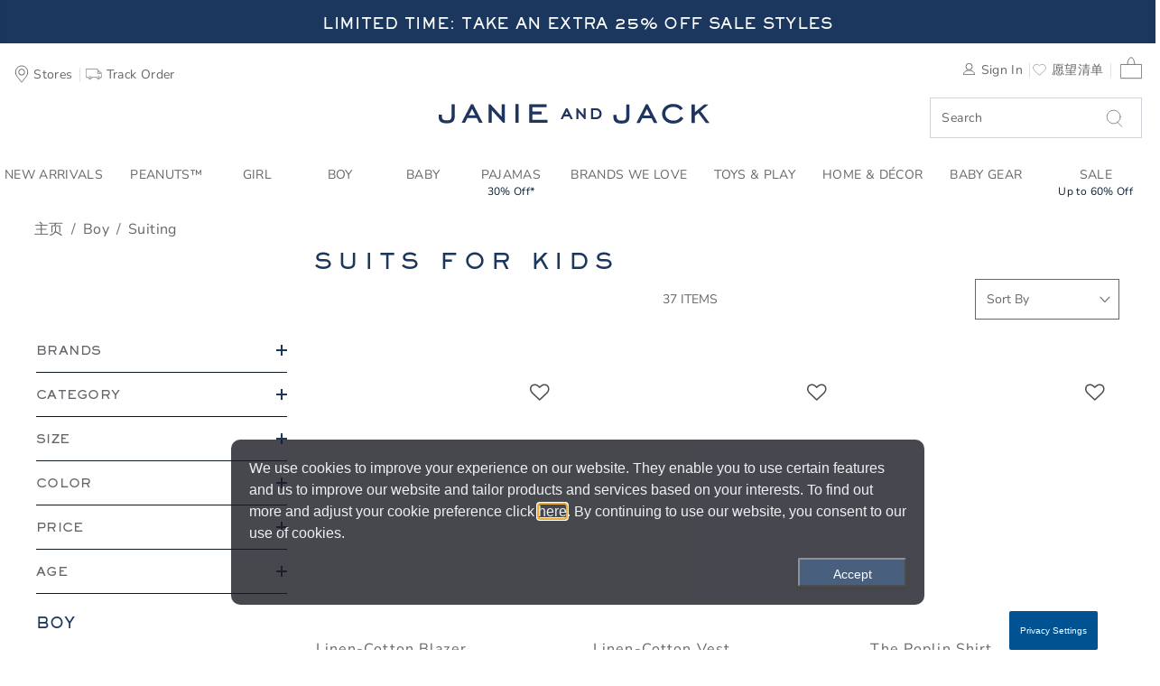

--- FILE ---
content_type: text/html;charset=UTF-8
request_url: https://www.janieandjack.com/boys-clothing/jacks-suit-shop?lang=zh_CN
body_size: 78329
content:
<!DOCTYPE html>
<html lang="zh">
    <head>
        <!--[if gt IE 9]><!-->
            <script>//common/scripts.isml</script>
<script defer type="text/javascript" src="/on/demandware.static/Sites-JanieAndJackSFRA-Site/-/zh_CN/v1769537615605/js/main.js"></script>

    <script defer type="text/javascript" src="/on/demandware.static/Sites-JanieAndJackSFRA-Site/-/zh_CN/v1769537615605/js/search.js"
        
        >
    </script>

    <script defer type="text/javascript" src="/on/demandware.static/Sites-JanieAndJackSFRA-Site/-/zh_CN/v1769537615605/js/recommSlider.js"
        
        >
    </script>

<!-- Marketing Cloud Analytics - cached -->
<script type="text/javascript">
try {
	_etmc.push(['setOrgId', "7297500" ]);
} catch (e) { console.error(e); }
function mccEventLoader() {
	try {
		$( document ).ajaxSuccess(function(event, request, settings, data) {
			if (settings.dataTypes.indexOf('json') > -1) {
				if (data && '__mccEvents' in data && Array.isArray(data.__mccEvents)) {
					data.__mccEvents.forEach(function mccEvent(mccEvent){_etmc.push(mccEvent);});
				}
			}
		});
		document.removeEventListener('DOMContentLoaded', mccEventLoader);
	} catch (e) { console.error(e); }
};
if (document.readyState === 'complete') {
	mccEventLoader();
} else {
	document.addEventListener('DOMContentLoaded', mccEventLoader);
}
</script>
<!-- End Marketing Cloud Analytics - cached -->
<!-- Marketing Cloud Analytics - noncached -->
<script type="text/javascript">
try {
	_etmc.push(["setUserInfo",{"email":"abyV0Aip8kHYd9rEcWrlCssgxr"}]);
	_etmc.push(["trackPageView",{"category":"boys-shops-jacks-suit-shop"}]);
} catch (e) { console.error(e); }
</script>
<!-- End Marketing Cloud Analytics - noncached -->


        <!--<![endif]-->
        <meta charset=UTF-8>

<meta http-equiv="x-ua-compatible" content="ie=edge">

<meta name="viewport" content="width=device-width, initial-scale=1">



    <title>Jack&#x27;s Suit your Fancy for Boys at Janie and Jack</title>


<meta name="description" content="Shop the Suit your Fancy shop. Tailored Looks For Every Celebration."/>
<meta name="keywords" content=""/>








<link rel="icon" type="image/png" sizes="192x192" href="/on/demandware.static/Sites-JanieAndJackSFRA-Site/-/default/dw950980e4/images/android-chrome-192x192.png" />
<link rel="apple-touch-icon" sizes="180x180" href="/on/demandware.static/Sites-JanieAndJackSFRA-Site/-/zh_CN/v1769537615605/apple-touch-icon.png" />
<link rel="icon" type="image/png" sizes="32x32" href="/on/demandware.static/Sites-JanieAndJackSFRA-Site/-/default/dwedd60a3a/images/favicon-32x32.png" />
<link rel="icon" type="image/png" sizes="16x16" href="/on/demandware.static/Sites-JanieAndJackSFRA-Site/-/default/dwe8ade8b5/images/favicon-16x16.png" />
<link rel="manifest" href="/on/demandware.static/Sites-JanieAndJackSFRA-Site/-/default/dwc64edfac/site.webmanifest" />
<link rel="mask-icon" href="/on/demandware.static/Sites-JanieAndJackSFRA-Site/-/default/dwa14ed10d/images/safari-pinned-tab.svg" color="#5bbad5" />
<link rel="shortcut icon" href="/on/demandware.static/Sites-JanieAndJackSFRA-Site/-/default/dwd64dab7e/images/favicon.ico" />
<meta name="msapplication-TileColor" content="#da532c" />
<meta name="msapplication-config" content="/on/demandware.static/Sites-JanieAndJackSFRA-Site/-/default/dwbf29e52c/browserconfig.xml" />
<meta name="theme-color" content="#ffffff" />

<link rel="stylesheet" href="/on/demandware.static/Sites-JanieAndJackSFRA-Site/-/zh_CN/v1769537615605/css/global.css" />
<link href="/on/demandware.static/Sites-JanieAndJackSFRA-Site/-/zh_CN/v1769537615605/css/reviews-2.css" type="text/css" rel="stylesheet" />

    <link rel="stylesheet" href="/on/demandware.static/Sites-JanieAndJackSFRA-Site/-/zh_CN/v1769537615605/css/search.css"  />



    <meta name="google-site-verification" content="-d7xdXGx-qdyrQe6gSfvCqZ3ImuAkIY_6msvBGuok_A" />



<!-- Marketing Cloud Analytics -->
<script type="text/javascript" src="//7297500.collect.igodigital.com/collect.js"></script>
<!-- End Marketing Cloud Analytics -->





<!-- Marketing Cloud Analytics -->
<script type="text/javascript" src="//7297500.collect.igodigital.com/collect.js"></script>
<!-- End Marketing Cloud Analytics -->


<script>
    window.powerreviewsBasePath = "https://www.janieandjack.com/on/demandware.static/Sites-JanieAndJackSFRA-Site/-/zh_CN/v1769537615605/js/powerreviews/";
</script>





<script>
    // Get all data layers
    var analyticsJSON = {"PRODUCT":[],"USER":{},"CART":{},"ORDER":{}}

    // Get custom page level vars from pdict
    var pageVarsPdict = {"pageData":{"pageType":"Category","department":"Boy","brand":"JanieAndJack","searchTerm":"","searchResults":"37","breadCrumbs":"Home > Boy > Suiting","category":"Suiting/"}}

    var pagevars = {};
    pagevars.pageName = (pageVarsPdict.pageData.pageName!=null ? pageVarsPdict.pageData.pageName : document.title);
    pagevars.pageType = pageVarsPdict.pageData.pageType;
    pagevars.destinationURL = (pageVarsPdict.pageData.destinationURL!=null ? pageVarsPdict.pageData.destinationURL : document.location.href);
    pagevars.referringURL = document.referrer;
    pagevars.searchTerm = pageVarsPdict.pageData.searchTerm;
    pagevars.searchResults = pageVarsPdict.pageData.searchResults;
    pagevars.brand = pageVarsPdict.pageData.brand;
    pagevars.breadCrumbs = pageVarsPdict.pageData.breadCrumbs;
    pagevars.department = pageVarsPdict.pageData.department;
    pagevars.category = pageVarsPdict.pageData.category;
    pagevars.error = false;

    analyticsJSON.PAGE = pagevars;

    // Remote include for non-cached data for analyticsJSON
    


window.analyticsJSON = window.analyticsJSON || {};

window.analyticsJSON.CART = {"couponCode":"","couponDiscount":0,"currency":"USD","taxRate":"","shippingMethod":"","basePrice":0,"shippingTotal":0,"taxTotal":0,"cartTotal":0,"cartSubTotal":0,"itemCount":0,"cartLineItems":[]};

window.analyticsJSON.USER = {"email":"","userID":"abyV0Aip8kHYd9rEcWrlCssgxr","loggedIn":false,"userName":"","userAddress":"","userCity":"","userState":"","userPostalCode":"","userCountry":"","rewardsStatus":"","hasGymbucks":"","userSegment":"","geoCountry":"US","geoISO3Country":"","geoDisplayCountry":"United States","j":"","sfmc_sub":"","l":"","u":"","jb":"","mid":""};


</script>



    
        <script defer src="//t.janieandjack.com/janieandjack/newjj/Bootstrap.js" 
            ></script>
    



        
            <link rel="canonical" href="/boys-clothing/jacks-suit-shop?lang=zh_CN"/>
            



    
        <link rel="alternate" hreflang="en-AU" href="/boys-clothing/jacks-suit-shop?lang=en_AU" />
    
        <link rel="alternate" hreflang="en-AT" href="/boys-clothing/jacks-suit-shop?lang=en_AT" />
    
        <link rel="alternate" hreflang="en-BH" href="/boys-clothing/jacks-suit-shop?lang=en_BH" />
    
        <link rel="alternate" hreflang="en-CA" href="/boys-clothing/jacks-suit-shop?lang=en_CA" />
    
        <link rel="alternate" hreflang="en-CN" href="/boys-clothing/jacks-suit-shop?lang=zh_CN" />
    
        <link rel="alternate" hreflang="en-FR" href="/boys-clothing/jacks-suit-shop?lang=en_FR" />
    
        <link rel="alternate" hreflang="en-DE" href="/boys-clothing/jacks-suit-shop?lang=en_DE" />
    
        <link rel="alternate" hreflang="en-HK" href="/boys-clothing/jacks-suit-shop?lang=zh_HK" />
    
        <link rel="alternate" hreflang="en-IE" href="/boys-clothing/jacks-suit-shop?lang=en_IE" />
    
        <link rel="alternate" hreflang="en-IT" href="/boys-clothing/jacks-suit-shop?lang=en_IT" />
    
        <link rel="alternate" hreflang="en-JP" href="/boys-clothing/jacks-suit-shop?lang=ja_JP" />
    
        <link rel="alternate" hreflang="en-KW" href="/boys-clothing/jacks-suit-shop?lang=en_KW" />
    
        <link rel="alternate" hreflang="en-MX" href="/boys-clothing/jacks-suit-shop?lang=es_MX" />
    
        <link rel="alternate" hreflang="en-NL" href="/boys-clothing/jacks-suit-shop?lang=en_NL" />
    
        <link rel="alternate" hreflang="en-NZ" href="/boys-clothing/jacks-suit-shop?lang=en_NZ" />
    
        <link rel="alternate" hreflang="en-NO" href="/boys-clothing/jacks-suit-shop?lang=en_NO" />
    
        <link rel="alternate" hreflang="en-QA" href="/boys-clothing/jacks-suit-shop?lang=en_QA" />
    
        <link rel="alternate" hreflang="en-KR" href="/boys-clothing/jacks-suit-shop?lang=ko_KR" />
    
        <link rel="alternate" hreflang="en-SA" href="/boys-clothing/jacks-suit-shop?lang=en_SA" />
    
        <link rel="alternate" hreflang="en-SG" href="/boys-clothing/jacks-suit-shop?lang=en_SG" />
    
        <link rel="alternate" hreflang="en-ES" href="/boys-clothing/jacks-suit-shop?lang=en_ES" />
    
        <link rel="alternate" hreflang="en-SE" href="/boys-clothing/jacks-suit-shop?lang=en_SE" />
    
        <link rel="alternate" hreflang="en-TW" href="/boys-clothing/jacks-suit-shop?lang=zh_TW" />
    
        <link rel="alternate" hreflang="en-AE" href="/boys-clothing/jacks-suit-shop?lang=en_AE" />
    
        <link rel="alternate" hreflang="en-GB" href="/boys-clothing/jacks-suit-shop?lang=en_GB" />
    
        <link rel="alternate" hreflang="en-US" href="/boys-clothing/jacks-suit-shop?lang=en_US" />
    

        
        <script type="text/javascript">//<!--
/* <![CDATA[ (head-active_data.js) */
var dw = (window.dw || {});
dw.ac = {
    _analytics: null,
    _events: [],
    _category: "",
    _searchData: "",
    _anact: "",
    _anact_nohit_tag: "",
    _analytics_enabled: "true",
    _timeZone: "US/Pacific",
    _capture: function(configs) {
        if (Object.prototype.toString.call(configs) === "[object Array]") {
            configs.forEach(captureObject);
            return;
        }
        dw.ac._events.push(configs);
    },
	capture: function() { 
		dw.ac._capture(arguments);
		// send to CQ as well:
		if (window.CQuotient) {
			window.CQuotient.trackEventsFromAC(arguments);
		}
	},
    EV_PRD_SEARCHHIT: "searchhit",
    EV_PRD_DETAIL: "detail",
    EV_PRD_RECOMMENDATION: "recommendation",
    EV_PRD_SETPRODUCT: "setproduct",
    applyContext: function(context) {
        if (typeof context === "object" && context.hasOwnProperty("category")) {
        	dw.ac._category = context.category;
        }
        if (typeof context === "object" && context.hasOwnProperty("searchData")) {
        	dw.ac._searchData = context.searchData;
        }
    },
    setDWAnalytics: function(analytics) {
        dw.ac._analytics = analytics;
    },
    eventsIsEmpty: function() {
        return 0 == dw.ac._events.length;
    }
};
/* ]]> */
// -->
</script>
<script type="text/javascript">//<!--
/* <![CDATA[ (head-cquotient.js) */
var CQuotient = window.CQuotient = {};
CQuotient.clientId = 'bbrf-JanieAndJack';
CQuotient.realm = 'BBRF';
CQuotient.siteId = 'JanieAndJackSFRA';
CQuotient.instanceType = 'prd';
CQuotient.locale = 'zh_CN';
CQuotient.fbPixelId = '__UNKNOWN__';
CQuotient.activities = [];
CQuotient.cqcid='';
CQuotient.cquid='';
CQuotient.cqeid='';
CQuotient.cqlid='';
CQuotient.apiHost='api.cquotient.com';
/* Turn this on to test against Staging Einstein */
/* CQuotient.useTest= true; */
CQuotient.useTest = ('true' === 'false');
CQuotient.initFromCookies = function () {
	var ca = document.cookie.split(';');
	for(var i=0;i < ca.length;i++) {
	  var c = ca[i];
	  while (c.charAt(0)==' ') c = c.substring(1,c.length);
	  if (c.indexOf('cqcid=') == 0) {
		CQuotient.cqcid=c.substring('cqcid='.length,c.length);
	  } else if (c.indexOf('cquid=') == 0) {
		  var value = c.substring('cquid='.length,c.length);
		  if (value) {
		  	var split_value = value.split("|", 3);
		  	if (split_value.length > 0) {
			  CQuotient.cquid=split_value[0];
		  	}
		  	if (split_value.length > 1) {
			  CQuotient.cqeid=split_value[1];
		  	}
		  	if (split_value.length > 2) {
			  CQuotient.cqlid=split_value[2];
		  	}
		  }
	  }
	}
}
CQuotient.getCQCookieId = function () {
	if(window.CQuotient.cqcid == '')
		window.CQuotient.initFromCookies();
	return window.CQuotient.cqcid;
};
CQuotient.getCQUserId = function () {
	if(window.CQuotient.cquid == '')
		window.CQuotient.initFromCookies();
	return window.CQuotient.cquid;
};
CQuotient.getCQHashedEmail = function () {
	if(window.CQuotient.cqeid == '')
		window.CQuotient.initFromCookies();
	return window.CQuotient.cqeid;
};
CQuotient.getCQHashedLogin = function () {
	if(window.CQuotient.cqlid == '')
		window.CQuotient.initFromCookies();
	return window.CQuotient.cqlid;
};
CQuotient.trackEventsFromAC = function (/* Object or Array */ events) {
try {
	if (Object.prototype.toString.call(events) === "[object Array]") {
		events.forEach(_trackASingleCQEvent);
	} else {
		CQuotient._trackASingleCQEvent(events);
	}
} catch(err) {}
};
CQuotient._trackASingleCQEvent = function ( /* Object */ event) {
	if (event && event.id) {
		if (event.type === dw.ac.EV_PRD_DETAIL) {
			CQuotient.trackViewProduct( {id:'', alt_id: event.id, type: 'raw_sku'} );
		} // not handling the other dw.ac.* events currently
	}
};
CQuotient.trackViewProduct = function(/* Object */ cqParamData){
	var cq_params = {};
	cq_params.cookieId = CQuotient.getCQCookieId();
	cq_params.userId = CQuotient.getCQUserId();
	cq_params.emailId = CQuotient.getCQHashedEmail();
	cq_params.loginId = CQuotient.getCQHashedLogin();
	cq_params.product = cqParamData.product;
	cq_params.realm = cqParamData.realm;
	cq_params.siteId = cqParamData.siteId;
	cq_params.instanceType = cqParamData.instanceType;
	cq_params.locale = CQuotient.locale;
	
	if(CQuotient.sendActivity) {
		CQuotient.sendActivity(CQuotient.clientId, 'viewProduct', cq_params);
	} else {
		CQuotient.activities.push({activityType: 'viewProduct', parameters: cq_params});
	}
};
/* ]]> */
// -->
</script>
<!-- Demandware Apple Pay -->

<style type="text/css">ISAPPLEPAY{display:inline}.dw-apple-pay-button,.dw-apple-pay-button:hover,.dw-apple-pay-button:active{background-color:black;background-image:-webkit-named-image(apple-pay-logo-white);background-position:50% 50%;background-repeat:no-repeat;background-size:75% 60%;border-radius:5px;border:1px solid black;box-sizing:border-box;margin:5px auto;min-height:30px;min-width:100px;padding:0}
.dw-apple-pay-button:after{content:'Apple Pay';visibility:hidden}.dw-apple-pay-button.dw-apple-pay-logo-white{background-color:white;border-color:white;background-image:-webkit-named-image(apple-pay-logo-black);color:black}.dw-apple-pay-button.dw-apple-pay-logo-white.dw-apple-pay-border{border-color:black}</style>

        
   <script type="application/ld+json">
        {"@context":"http://schema.org/","@type":"ItemList","itemListElement":[{"@type":"ListItem","position":1,"url":"https://www.janieandjack.com/item/boys-linen-cotton-blazer-106462002.html?lang=zh_CN"},{"@type":"ListItem","position":2,"url":"https://www.janieandjack.com/item/boys-linen-cotton-vest-106463002.html?lang=zh_CN"},{"@type":"ListItem","position":3,"url":"https://www.janieandjack.com/item/boys-the-poplin-shirt-100023035.html?lang=zh_CN"},{"@type":"ListItem","position":4,"url":"https://www.janieandjack.com/item/boys-striped-seersucker-bowtie-106578002.html?lang=zh_CN"},{"@type":"ListItem","position":5,"url":"https://www.janieandjack.com/item/boys-linen-cotton-blazer-106344002.html?lang=zh_CN"},{"@type":"ListItem","position":6,"url":"https://www.janieandjack.com/item/boys-the-poplin-shirt-106470006.html?lang=zh_CN"},{"@type":"ListItem","position":7,"url":"https://www.janieandjack.com/item/boys-suede-penny-loafer-106410002.html?lang=zh_CN"},{"@type":"ListItem","position":8,"url":"https://www.janieandjack.com/item/boys-the-plaid-blazer-106437002.html?lang=zh_CN"},{"@type":"ListItem","position":9,"url":"https://www.janieandjack.com/item/boys-the-oxford-shirt-106660002.html?lang=zh_CN"},{"@type":"ListItem","position":10,"url":"https://www.janieandjack.com/item/boys-plaid-bowtie-106579002.html?lang=zh_CN"},{"@type":"ListItem","position":11,"url":"https://www.janieandjack.com/item/boys-the-linen-cotton-shirt-106503003.html?lang=zh_CN"},{"@type":"ListItem","position":12,"url":"https://www.janieandjack.com/item/boys-the-oxford-shirt-100025368.html?lang=zh_CN"},{"@type":"ListItem","position":13,"url":"https://www.janieandjack.com/item/boys-the-linen-cotton-shirt-106503002.html?lang=zh_CN"},{"@type":"ListItem","position":14,"url":"https://www.janieandjack.com/item/boys-the-linen-cotton-shirt-106503004.html?lang=zh_CN"},{"@type":"ListItem","position":15,"url":"https://www.janieandjack.com/item/kids-oxford-newsboy-cap-106597002.html?lang=zh_CN"},{"@type":"ListItem","position":16,"url":"https://www.janieandjack.com/item/boys-striped-tie-106581003.html?lang=zh_CN"},{"@type":"ListItem","position":17,"url":"https://www.janieandjack.com/item/boys-bunny-bowtie-106576002.html?lang=zh_CN"},{"@type":"ListItem","position":18,"url":"https://www.janieandjack.com/item/kids-oxford-bowtie-106580002.html?lang=zh_CN"},{"@type":"ListItem","position":19,"url":"https://www.janieandjack.com/item/boys-the-velvet-blazer-104495001.html?lang=zh_CN"},{"@type":"ListItem","position":20,"url":"https://www.janieandjack.com/item/boys-gingham-poplin-shirt-100025361.html?lang=zh_CN"},{"@type":"ListItem","position":21,"url":"https://www.janieandjack.com/item/boys-the-velvet-pant-104496001.html?lang=zh_CN"},{"@type":"ListItem","position":22,"url":"https://www.janieandjack.com/item/boys-the-leather-derby-shoe-104460001.html?lang=zh_CN"},{"@type":"ListItem","position":23,"url":"https://www.janieandjack.com/item/boys-the-tartan-blazer-104493001.html?lang=zh_CN"},{"@type":"ListItem","position":24,"url":"https://www.janieandjack.com/item/boys-embroidered-train-oxford-shirt-104527001.html?lang=zh_CN"}]}
    </script>


    </head>
    <body>
        
        
        
        
        
        

        <div class="page Search-Show" data-action="Search-Show" data-querystring="cgid=boys-shops-jacks-suit-shop&amp;lang=zh_CN" >
            


<link rel="stylesheet" href="/on/demandware.static/Sites-JanieAndJackSFRA-Site/-/zh_CN/v1769537615605/css/globale/flags.css" />
<link rel="stylesheet" href="/on/demandware.static/Sites-JanieAndJackSFRA-Site/-/zh_CN/v1769537615605/css/globale/styles.css" />
<script type="text/javascript" id="globale-script-loader-data" src="/on/demandware.static/Sites-JanieAndJackSFRA-Site/-/zh_CN/v1769537615605/js/geScriptLoader.js">
{
  "action": "Globale-ScriptLoaderData",
  "queryString": "",
  "locale": "zh_CN",
  "clientJsUrl": "https://web.global-e.com/merchant/clientsdk/1562",
  "apiVersion": "2.1.4",
  "clientJsMerchantId": 1562,
  "clientSettings": "{\"AllowClientTracking\":{\"Value\":\"true\"},\"CDNEnabled\":{\"Value\":\"true\"},\"CheckoutContainerSuffix\":{\"Value\":\"Global-e_International_Checkout\"},\"FT_IsAnalyticsSDKEnabled\":{\"Value\":\"true\"},\"FT_UtmReplaceSessionStorageWithCookies\":{\"Value\":\"true\"},\"FullClientTracking\":{\"Value\":\"true\"},\"IsMonitoringMerchant\":{\"Value\":\"true\"},\"IsV2Checkout\":{\"Value\":\"true\"},\"SetGEInCheckoutContainer\":{\"Value\":\"true\"},\"ShowFreeShippingBanner\":{\"Value\":\"false\"},\"TabletAsMobile\":{\"Value\":\"false\"},\"UtmAcceptableUtmSourceList\":{\"Value\":\"[\\\\\\\"borderfree\\\\\\\"]\"},\"AdScaleClientSDKURL\":{\"Value\":\"https://web.global-e.com/merchant/GetAdScaleClientScript?merchantId=1562\"},\"AmazonUICulture\":{\"Value\":\"en-GB\"},\"AnalyticsSDKCDN\":{\"Value\":\"https://globale-analytics-sdk.global-e.com/PROD/bundle.js\"},\"AnalyticsUrl\":{\"Value\":\"https://services.global-e.com/\"},\"BfGoogleAdsEnabled\":{\"Value\":\"false\"},\"BfGoogleAdsLifetimeInDays\":{\"Value\":\"30\"},\"CashbackServiceDomainUrl\":{\"Value\":\"https://finance-cashback.global-e.com\"},\"CDNUrl\":{\"Value\":\"https://webservices.global-e.com/\"},\"ChargeMerchantForPrepaidRMAOfReplacement\":{\"Value\":\"false\"},\"CheckoutCDNURL\":{\"Value\":\"https://webservices.global-e.com/\"},\"EnableReplaceUnsupportedCharactersInCheckout\":{\"Value\":\"false\"},\"Environment\":{\"Value\":\"PRODUCTION\"},\"FinanceServiceBaseUrl\":{\"Value\":\"https://finance-calculations.global-e.com\"},\"FT_AnalyticsSdkEnsureClientIdSynchronized\":{\"Value\":\"true\"},\"FT_BrowsingStartCircuitBreaker\":{\"Value\":\"true\"},\"FT_BrowsingStartEventInsteadOfPageViewed\":{\"Value\":\"true\"},\"FT_IsLegacyAnalyticsSDKEnabled\":{\"Value\":\"true\"},\"FT_IsShippingCountrySwitcherPopupAnalyticsEnabled\":{\"Value\":\"false\"},\"FT_IsWelcomePopupAnalyticsEnabled\":{\"Value\":\"false\"},\"FT_PostponePageViewToPageLoadComplete\":{\"Value\":\"true\"},\"FT_UseGlobalEEngineConfig\":{\"Value\":\"true\"},\"FT_UtmRaceConditionEnabled\":{\"Value\":\"true\"},\"GTM_ID\":{\"Value\":\"GTM-PWW94X2\"},\"InternalTrackingEnabled\":{\"Value\":\"false\"},\"InvoiceEditorURL\":{\"Value\":\"documents/invoice_editor\"},\"PixelAddress\":{\"Value\":\"https://utils.global-e.com\"},\"RangeOfAdditionalPaymentFieldsToDisplayIDs\":{\"Value\":\"[1,2,3,4,5,6,7,8,9,10,11,12,13,14,15,16,17,18,19,20]\"},\"ReconciliationServiceBaseUrl\":{\"Value\":\"https://finance-reconciliation-engine.global-e.com\"},\"RefundRMAReplacementShippingTypes\":{\"Value\":\"[2,3,4]\"},\"RefundRMAReplacementStatuses\":{\"Value\":\"[9,11,12]\"},\"TrackingV2\":{\"Value\":\"true\"},\"UseShopifyCheckoutForPickUpDeliveryMethod\":{\"Value\":\"false\"},\"MerchantIdHashed\":{\"Value\":\"mZwb\"}}",
  "clientJsDomain": "https://web.global-e.com",
  "cookieDomain": "www.janieandjack.com",
  "globaleOperatedCountry": false,
  "performFrontendSiteUrlRedirect": true,
  "getSiteRedirectUrl": "https://www.janieandjack.com/on/demandware.store/Sites-JanieAndJackSFRA-Site/zh_CN/Globale-GetSiteRedirectUrl",
  "globaleConvertPriceUrl": "https://www.janieandjack.com/on/demandware.store/Sites-JanieAndJackSFRA-Site/zh_CN/Globale-ConvertPrice",
  "globaleCartTokenUrl": "https://www.janieandjack.com/on/demandware.store/Sites-JanieAndJackSFRA-Site/zh_CN/Globale-GetCartToken",
  "geoLocationCountry": {
    "countryCode": "US",
    "isCountryExists": true
  },
  "siteId": "JanieAndJackSFRA",
  "country": "US",
  "currency": "USD",
  "culture": "en-US",
  "languageSwitcher": {
    "enabled": false
  },
  "allowedCurrencies": {
    "default": [
      "GBP",
      "EUR",
      "USD"
    ]
  },
  "__mccEvents": [
    [
      "setUserInfo",
      {
        "email": "abyV0Aip8kHYd9rEcWrlCssgxr"
      }
    ],
    [
      "trackCart",
      {
        "clear_cart": true
      }
    ],
    [
      "trackPageView"
    ]
  ]
}
</script>


            <header>
    
    <a href="#maincontent" class="skip" aria-label="Skip to main content">Skip to main content</a>
<a href="#footercontent" class="skip" aria-label="Skip to footer content">Skip to footer content</a>
    









    
    
	 


	







<div id="rotating-banner-wrapper">
<div class="rotating-banner-slot">

<div class="navigational-promo-asset openInModal">
<div class="content-wrapper">
<a href="https://www.janieandjack.com/shop-all-sale?lang=zh_CN" title="Click for more information" style="background: #1b375d;">

<span class="promo4 large-up">Limited Time: Take An Extra 25% Off Sale Styles</span>

    <span class="promo4 small-down">Limited Time: An Extra 25% Off Sale Styles</span>
</a>
</div>
</div>

<div class="navigational-promo-asset openInModal">
<div class="content-wrapper">
<a href="https://www.janieandjack.com/jj-nav-promo-evergreenFS100.html?lang=zh_CN" title="Click for more information" style="background: #1b375d;">

<span class="promo4 large-up">Free Shipping on orders over $100</span>

    <span class="promo4 small-down">FREE SHIPPING ON ORDERS OF $100+</span>
</a>
</div>
</div>

</div>
</div>

 
	

    <div id="GlobaleFreeShippingBannerContainer" class="GlobaleFreeShippingBannerContainer" role="region" aria-label="Free shipping information"> </div>

    <nav class="main-nav-container bg-white w-100" role="navigation" aria-label="Main navigation">
        <div class="header container wider-layout">
            <div class="row">
                <div class="col-12">
                    <div class="navbar-header">
                        <div class="header-row">

                        <div class="header-left">
                            <button class="navbar-toggler d-lg-none" type="button" aria-controls="sg-navbar-collapse" aria-expanded="false" aria-label="Toggle navigation">
                                



<svg class="icon Hamburger_Menu svg-Hamburger_Menu-dims ">

<use xlink:href="https://www.janieandjack.com/on/demandware.store/Sites-JanieAndJackSFRA-Site/zh_CN/Images-Show#Hamburger_Menu"/>

</svg>


                                <span class="hidden-md-down">Menu</span>
                            </button>

                            <div class="user" role="navigation" aria-label="User utilities">
                                <wainclude url="/on/demandware.store/Sites-JanieAndJackSFRA-Site/zh_CN/Page-Locale">

                                <a class="hidden-sm-down" href="/stores?lang=zh_CN" aria-label="Navigate to the store locator to find a nearby location">
                                    



<svg class="icon Utility_Store_Locator svg-Utility_Store_Locator-dims ">

<use xlink:href="https://www.janieandjack.com/on/demandware.store/Sites-JanieAndJackSFRA-Site/zh_CN/Images-Show#Utility_Store_Locator"/>

</svg>


                                    <span class="user-message hidden-md-down" title="Stores">Stores</span>
                                </a>

                                
                                    <a class="hidden-md-down tracking-text" href="https://www.janieandjack.com/trackorder?lang=zh_CN" aria-label="Navigate to the order tracking page">
                                        



<svg class="icon Utility_Tracking svg-Utility_Tracking-dims ">

<use xlink:href="https://www.janieandjack.com/on/demandware.store/Sites-JanieAndJackSFRA-Site/zh_CN/Images-Show#Utility_Tracking"/>

</svg>


                                        <span class="hidden-md-down" title="Track Order">Track Order</span>
                                    </a>
                                
                            </div>
                        </div>

                        <div class="app-brand d-md-none">
                            <a class="logo-home" href="/home?lang=zh_CN" aria-label="Janie and Jack Logo, go to homepage">
                                



<svg class="icon Logo svg-Logo-dims ">

<use xlink:href="https://www.janieandjack.com/on/demandware.store/Sites-JanieAndJackSFRA-Site/zh_CN/Images-Show#Logo"/>

</svg>


                            </a>
                        </div>

                        <div class="header-right">
                            <div class="search-minicart" role="search" aria-label="Site search and cart">
                                <div class="right-links d-flex align-items-center justify-content-end w-100">
                                    <div class="hidden-md-down">
                                        










    <div class="user hidden-md-down">
        <a href="https://www.janieandjack.com/sign-in?lang=zh_CN" aria-label="Navigate to the Sign in page">
            <span aria-hidden="true">



<svg class="icon Utility_Login svg-Utility_Login-dims ">

<use xlink:href="https://www.janieandjack.com/on/demandware.store/Sites-JanieAndJackSFRA-Site/zh_CN/Images-Show#Utility_Login"/>

</svg>

</span>
            <span class="user-message">Sign In</span>
        </a>
        <a href="https://www.janieandjack.com/wishlist?lang=zh_CN&amp;rurl=3" aria-label="Navigate to Wishlist page">
            <span aria-hidden="true">



<svg class="icon Heart svg-Heart-dims ">

<use xlink:href="https://www.janieandjack.com/on/demandware.store/Sites-JanieAndJackSFRA-Site/zh_CN/Images-Show#Heart"/>

</svg>

</span>
            <span class="user-message">愿望清单</span>
        </a>
    </div>
    

                                    </div>

                                    <a class="d-md-none store-right" href="/stores?lang=zh_CN" aria-label="Navigate to the store locator to find a nearby location">
                                        



<svg class="icon Utility_Store_Locator svg-Utility_Store_Locator-dims ">

<use xlink:href="https://www.janieandjack.com/on/demandware.store/Sites-JanieAndJackSFRA-Site/zh_CN/Images-Show#Utility_Store_Locator"/>

</svg>


                                    </a>

                                    <div class="minicart" data-action-url="/on/demandware.store/Sites-JanieAndJackSFRA-Site/zh_CN/Cart-MiniCartShow" role="region" aria-label="Mini cart preview">
                                        











<div class="minicart-total" aria-live="polite" role="region" aria-label="Shopping cart summary">
    <a class="minicart-link mini-cart-link"
       role="link"
       href="https://www.janieandjack.com/cart?lang=zh_CN"
       title="0 label.item.in in the cart"
       aria-label="Navigate to Cart page">
        
        



<svg class="icon Utility_Bag svg-Utility_Bag-dims ">

<use xlink:href="https://www.janieandjack.com/on/demandware.store/Sites-JanieAndJackSFRA-Site/zh_CN/Images-Show#Utility_Bag"/>

</svg>



        
        <span class="minicart-quantity" aria-hidden="true">
            
        </span>

        
        
        <span class="live-region-status sr-only" aria-live="polite" aria-atomic="true" role="status">
            0
            Items In Bag
        </span>
    </a>
</div>


<div class="minicart-total d-none" aria-hidden="true">
    <i class="minicart-icon fa fa-shopping-bag" aria-hidden="true"></i>
    <span class="minicart-quantity" aria-hidden="false">
        0
    </span>

    <span class="live-region-status sr-only" aria-live="polite" aria-atomic="true" role="status">
        0
        Items In Bag
    </span>
</div>


<div class="popover popover-bottom" role="dialog" aria-label="Shopping cart summary"></div>

                                    </div>
                                </div>

                               
                            </div>
                        </div>

                        </div>
                        <div class="header-row">
                            <div class="flex-empty d-none d-md-block"></div>
                            <div class="app-brand d-none d-md-block">
                                <a class="logo-home" href="/home?lang=zh_CN" aria-label="Janie and Jack Logo, go to homepage">
                                    



<svg class="icon Logo svg-Logo-dims ">

<use xlink:href="https://www.janieandjack.com/on/demandware.store/Sites-JanieAndJackSFRA-Site/zh_CN/Images-Show#Logo"/>

</svg>


                                </a>
                            </div>

                             <div class="search d-none d-md-block fs-mask">
                                









<div class="site-search">
    <form role="search" class="position-relative"
          action="/search?lang=zh_CN"
          method="get"
          name="simpleSearch">
        <input class="form-control search-field"
               type="text"
               name="q"
               value=""
               placeholder="Search"
               role="combobox"
               aria-haspopup="listbox"
               aria-owns="search-results"
               aria-expanded="false"
               aria-autocomplete="list"
               aria-activedescendant=""
               aria-controls="search-results"
               aria-label="输入关键词或商品编号"
               autocomplete="off" />
        
        <button type="submit" name="search-button" class="fa-search sg-search" aria-label="Submit search keywords">
            



<svg class="icon Close svg-Close-dims ">

<use xlink:href="https://www.janieandjack.com/on/demandware.store/Sites-JanieAndJackSFRA-Site/zh_CN/Images-Show#Close"/>

</svg>


            



<svg class="icon Search svg-Search-dims ">

<use xlink:href="https://www.janieandjack.com/on/demandware.store/Sites-JanieAndJackSFRA-Site/zh_CN/Images-Show#Search"/>

</svg>


        </button>
        <div class="suggestions-wrapper" data-url="/on/demandware.store/Sites-JanieAndJackSFRA-Site/zh_CN/SearchServices-GetSuggestions?q="></div>
        <input type="hidden" value="zh_CN" name="lang">
    </form>
    <span id="clearIcon" class="search-clear-icon">&#10006;</span>
</div>

                            </div>

                        </div>
                    </div> 
                </div>
            </div>
        </div>

        <div class="main-menu navbar-toggleable-md menu-toggleable-left multilevel-dropdown d-none d-lg-block">
            <div class="navbar-header brand d-none sticky-header-brand-logo">
                <a class="logo-home" href="/home?lang=zh_CN" aria-label="Janie and Jack Logo, go to homepage">
                    



<svg class="icon Logo svg-Logo-dims ">

<use xlink:href="https://www.janieandjack.com/on/demandware.store/Sites-JanieAndJackSFRA-Site/zh_CN/Images-Show#Logo"/>

</svg>


                </a>
            </div>

            <div id="container" class="container menu-container wider-layout">
                <div class="row nav-container-mob">
                    <div class="search-mobile search search-for-fixed-header fs-mask d-sm-none">
                        









<div class="site-search">
    <form role="search" class="position-relative"
          action="/search?lang=zh_CN"
          method="get"
          name="simpleSearch">
        <input class="form-control search-field"
               type="text"
               name="q"
               value=""
               placeholder="Search"
               role="combobox"
               aria-haspopup="listbox"
               aria-owns="search-results"
               aria-expanded="false"
               aria-autocomplete="list"
               aria-activedescendant=""
               aria-controls="search-results"
               aria-label="输入关键词或商品编号"
               autocomplete="off" />
        
        <button type="submit" name="search-button" class="fa-search sg-search" aria-label="Submit search keywords">
            



<svg class="icon Close svg-Close-dims ">

<use xlink:href="https://www.janieandjack.com/on/demandware.store/Sites-JanieAndJackSFRA-Site/zh_CN/Images-Show#Close"/>

</svg>


            



<svg class="icon Search svg-Search-dims ">

<use xlink:href="https://www.janieandjack.com/on/demandware.store/Sites-JanieAndJackSFRA-Site/zh_CN/Images-Show#Search"/>

</svg>


        </button>
        <div class="suggestions-wrapper" data-url="/on/demandware.store/Sites-JanieAndJackSFRA-Site/zh_CN/SearchServices-GetSuggestions?q="></div>
        <input type="hidden" value="zh_CN" name="lang">
    </form>
    <span id="clearIcon" class="search-clear-icon">&#10006;</span>
</div>

                    </div>
                    









<nav class="navbar navbar-expand-lg bg-inverse col-12" aria-label="label.header.navigation">
    
    <div class="close-menu clearfix d-lg-none">
        <div class="back pull-left">
            <button type="button" class="btn btn-link" aria-label="Back to previous menu">
                <span class="caret-left" aria-hidden="true"></span>
                后退
            </button>
        </div>
        <div class="close-button pull-right">
            <button type="button" class="btn btn-link" aria-label="Close Menu">
                <span class="svg-close" aria-hidden="true">
                    



<svg class="icon Close_Circle svg-Close_Circle-dims ">

<use xlink:href="https://www.janieandjack.com/on/demandware.store/Sites-JanieAndJackSFRA-Site/zh_CN/Images-Show#Close_Circle"/>

</svg>


                </span>
            </button>
        </div>
    </div>
    
    <div class="menu-group" role="navigation">
        <ul class="nav navbar-nav" role="menubar">
            
                
                    
                        
                        <li class="nav-item dropdown" role="none">
                            <a href="https://www.janieandjack.com/home/new-arrivals?lang=zh_CN" id="menu-new-arrivals-hp"  class="nav-link dropdown-toggle" role="menuitem" data-toggle="dropdown" aria-haspopup="true" aria-expanded="false" tabindex="0" aria-label="main-menu-New Arrivals" >
                                <span class="text">New Arrivals</span>
                                
                            </a>
                            
                            
                            


<ul class="dropdown-menu level-2" aria-hidden="true" aria-labelledby="menu-new-arrivals-hp" role="menu">
    
        
            
            
                <li class="dropdown-item dropdown custom-li-link" role="none">
                    <a href="javascript:void(0)" class="dropdown-link custom-level-two" role="menuitem" aria-haspopup="true" aria-expanded="false" tabindex="0" aria-controls="submenu-0" id="group-title-0">
                        <h5 style="color:#1B375D">Shop For</h5>
                    </a>
                    <ul class="dropdown-menu level-3 hidden-md-down" aria-hidden="true">
    
        <li class="dropdown-item  subcategory-items hidden-md-down">
            
                
                    <a href="https://www.janieandjack.com/home/new-arrivals?lang=zh_CN" class="dropdown-link">
                        Shop All New Arrivals
                        
                        
                    </a>
                
                
            
                
                    <a href="https://www.janieandjack.com/girls-clothing/new-arrivals?lang=zh_CN" class="dropdown-link">
                        Girl
                        
                        
                    </a>
                
                
            
                
                    <a href="https://www.janieandjack.com/boys-clothing/new-arrivals?lang=zh_CN" class="dropdown-link">
                        Boy
                        
                        
                    </a>
                
                
            
                
                    <a href="https://www.janieandjack.com/baby-clothing/new-arrivals?lang=zh_CN" class="dropdown-link">
                        Baby
                        
                        
                    </a>
                
                
                        <a class="view-all-categories dropdown-link" href="https://www.janieandjack.com/home/new-arrivals?lang=zh_CN">
                            View More
                        </a>
                
            
        </li>
        <li class="dropdown-item  subcategory-items d-lg-none">
            
                <a href="https://www.janieandjack.com/home/new-arrivals?lang=zh_CN" class="dropdown-link">
                    Shop All New Arrivals
                    
                    
                </a>
            
                <a href="https://www.janieandjack.com/girls-clothing/new-arrivals?lang=zh_CN" class="dropdown-link">
                    Girl
                    
                    
                </a>
            
                <a href="https://www.janieandjack.com/boys-clothing/new-arrivals?lang=zh_CN" class="dropdown-link">
                    Boy
                    
                    
                </a>
            
                <a href="https://www.janieandjack.com/baby-clothing/new-arrivals?lang=zh_CN" class="dropdown-link">
                    Baby
                    
                    
                </a>
            
        </li>
    
</ul>
                        
                        <param name="submenuId" value="submenu-0" />
                        <param name="ariaLabelledBy" value="group-title-0" />
                    </isinclude>
                </li>
            
        
    
        
            
            
                <li class="dropdown-item dropdown custom-li-link" role="none">
                    <a href="javascript:void(0)" class="dropdown-link custom-level-two" role="menuitem" aria-haspopup="true" aria-expanded="false" tabindex="0" aria-controls="submenu-1" id="group-title-1">
                        <h5 style="color:#1B375D">New & Featured</h5>
                    </a>
                    <ul class="dropdown-menu level-3 hidden-md-down" aria-hidden="true">
    
        <li class="dropdown-item  subcategory-items hidden-md-down">
            
                
                    <a href="https://www.janieandjack.com/house-of-wonder?lang=zh_CN" class="dropdown-link">
                        Easter 2026: House Of Wonder
                        
                        
                            <font color="#3c759a"><bold>New</bold></font>
                        
                    </a>
                
                
            
                
                    <a href="https://www.janieandjack.com/spring-peanuts-collection?lang=zh_CN" class="dropdown-link">
                        PEANUTS&trade; x Janie and Jack
                        
                        
                            <font color="#3c759a"><bold>New</bold></font>
                        
                    </a>
                
                
            
                
                    <a href="https://www.janieandjack.com/the-new-neutrals?lang=zh_CN" class="dropdown-link">
                        The New Neutrals
                        
                        
                            <font color="#3c759a"><bold>New</bold></font>
                        
                    </a>
                
                
            
                
                    <a href="https://www.janieandjack.com/the-swim-club?lang=zh_CN" class="dropdown-link">
                        The Swim Club
                        
                        
                            <font color="#3c759a"><bold>New</bold></font>
                        
                    </a>
                
                
            
                
                    <a href="https://www.janieandjack.com/signs-of-spring?lang=zh_CN" class="dropdown-link">
                        Signs of Spring
                        
                        
                            <font color="#3c759a"><bold>New</bold></font>
                        
                    </a>
                
                
            
                
                    <a href="https://www.janieandjack.com/color-of-sunshine?lang=zh_CN" class="dropdown-link">
                        Color of Sunshine
                        
                        
                            <font color="#c8102e"> - Limited Time: Up to 30% Off</font>
                        
                    </a>
                
                
            
                
                    <a href="https://www.janieandjack.com/forever-valentine?lang=zh_CN" class="dropdown-link">
                        Forever Valentine
                        
                        
                            <font color="#c8102e"> - Limited Time: Up to 35% Off</font>
                        
                    </a>
                
                
            
                
                    <a href="https://www.janieandjack.com/cherry-picked?lang=zh_CN" class="dropdown-link">
                        Cherry Picked
                        
                        
                            <font color="#c8102e"> - Limited Time: Up to 40% Off</font>
                        
                    </a>
                
                
            
        </li>
        <li class="dropdown-item  subcategory-items d-lg-none">
            
                <a href="https://www.janieandjack.com/house-of-wonder?lang=zh_CN" class="dropdown-link">
                    Easter 2026: House Of Wonder
                    
                    
                        <font color="#3c759a"><bold>New</bold></font>
                    
                </a>
            
                <a href="https://www.janieandjack.com/spring-peanuts-collection?lang=zh_CN" class="dropdown-link">
                    PEANUTS&trade; x Janie and Jack
                    
                    
                        <font color="#3c759a"><bold>New</bold></font>
                    
                </a>
            
                <a href="https://www.janieandjack.com/the-new-neutrals?lang=zh_CN" class="dropdown-link">
                    The New Neutrals
                    
                    
                        <font color="#3c759a"><bold>New</bold></font>
                    
                </a>
            
                <a href="https://www.janieandjack.com/the-swim-club?lang=zh_CN" class="dropdown-link">
                    The Swim Club
                    
                    
                        <font color="#3c759a"><bold>New</bold></font>
                    
                </a>
            
                <a href="https://www.janieandjack.com/signs-of-spring?lang=zh_CN" class="dropdown-link">
                    Signs of Spring
                    
                    
                        <font color="#3c759a"><bold>New</bold></font>
                    
                </a>
            
                <a href="https://www.janieandjack.com/color-of-sunshine?lang=zh_CN" class="dropdown-link">
                    Color of Sunshine
                    
                    
                        <font color="#c8102e"> - Limited Time: Up to 30% Off</font>
                    
                </a>
            
                <a href="https://www.janieandjack.com/forever-valentine?lang=zh_CN" class="dropdown-link">
                    Forever Valentine
                    
                    
                        <font color="#c8102e"> - Limited Time: Up to 35% Off</font>
                    
                </a>
            
                <a href="https://www.janieandjack.com/cherry-picked?lang=zh_CN" class="dropdown-link">
                    Cherry Picked
                    
                    
                        <font color="#c8102e"> - Limited Time: Up to 40% Off</font>
                    
                </a>
            
                <a href="https://www.janieandjack.com/into-the-blue?lang=zh_CN" class="dropdown-link">
                    Into The Blue
                    
                    
                        <font color="#3c759a"><bold>New</bold></font>
                    
                </a>
            
                <a href="https://www.janieandjack.com/the-apres-ski-edit?lang=zh_CN" class="dropdown-link">
                    The Apr&egrave;s Ski Edit
                    
                    
                </a>
            
                <a href="https://www.janieandjack.com/winter-chic-edit?lang=zh_CN" class="dropdown-link">
                    Winter Chic Edit
                    
                    
                </a>
            
                <a href="https://www.janieandjack.com/holiday-edit?lang=zh_CN" class="dropdown-link">
                    The Holiday Edit
                    
                    
                </a>
            
                <a href="https://www.janieandjack.com/gray-malin?lang=zh_CN" class="dropdown-link">
                    Janie and Jack X Gray Malin
                    
                    
                </a>
            
                <a href="https://www.janieandjack.com/brands-we-love/brands/hatch?lang=zh_CN" class="dropdown-link">
                    HATCH Collection for Mom
                    
                    
                </a>
            
        </li>
    
</ul>
                        
                        <param name="submenuId" value="submenu-1" />
                        <param name="ariaLabelledBy" value="group-title-1" />
                    </isinclude>
                </li>
            
        
    
        
            
            
                <li class="dropdown-item dropdown custom-li-link" role="none">
                    <a href="javascript:void(0)" class="dropdown-link custom-level-two" role="menuitem" aria-haspopup="true" aria-expanded="false" tabindex="0" aria-controls="submenu-2" id="group-title-2">
                        <h5 style="color:#1B375D">New Brands</h5>
                    </a>
                    <ul class="dropdown-menu level-3 hidden-md-down" aria-hidden="true">
    
        <li class="dropdown-item  subcategory-items hidden-md-down">
            
                
                    <a href="https://www.janieandjack.com/brands-we-love/new-arrivals?lang=zh_CN" class="dropdown-link">
                        Shop All New Arrivals
                        
                        
                    </a>
                
                
            
                
                    <a href="https://www.janieandjack.com/pajamas-petite-plume?lang=zh_CN" class="dropdown-link">
                        Petite Plume
                        
                        
                    </a>
                
                
            
                
                    <a href="https://www.janieandjack.com/brands-we-love/brands/lorena-canals?lang=zh_CN" class="dropdown-link">
                        Lorena Canals
                        
                        
                    </a>
                
                
            
                
                    <a href="https://www.janieandjack.com/brands-we-love/brands/original-duckhead?lang=zh_CN" class="dropdown-link">
                        Original Duckhead
                        
                        
                    </a>
                
                
            
                
                    <a href="https://www.janieandjack.com/brands-we-love/brands/dough-parlour?lang=zh_CN" class="dropdown-link">
                        Dough Parlour
                        
                        
                    </a>
                
                
            
                
                    <a href="https://www.janieandjack.com/brands-we-love/brands/chronicle-books?lang=zh_CN" class="dropdown-link">
                        Chronicle Books
                        
                        
                    </a>
                
                
            
                
                    <a href="https://www.janieandjack.com/brands-we-love/brands/elakai?lang=zh_CN" class="dropdown-link">
                        Elakai
                        
                        
                    </a>
                
                
            
                
                    <a href="https://www.janieandjack.com/brands-we-love/brands/pip-pop?lang=zh_CN" class="dropdown-link">
                        Pip Pop
                        
                        
                    </a>
                
                
            
        </li>
        <li class="dropdown-item  subcategory-items d-lg-none">
            
                <a href="https://www.janieandjack.com/brands-we-love/new-arrivals?lang=zh_CN" class="dropdown-link">
                    Shop All New Arrivals
                    
                    
                </a>
            
                <a href="https://www.janieandjack.com/pajamas-petite-plume?lang=zh_CN" class="dropdown-link">
                    Petite Plume
                    
                    
                </a>
            
                <a href="https://www.janieandjack.com/brands-we-love/brands/lorena-canals?lang=zh_CN" class="dropdown-link">
                    Lorena Canals
                    
                    
                </a>
            
                <a href="https://www.janieandjack.com/brands-we-love/brands/original-duckhead?lang=zh_CN" class="dropdown-link">
                    Original Duckhead
                    
                    
                </a>
            
                <a href="https://www.janieandjack.com/brands-we-love/brands/dough-parlour?lang=zh_CN" class="dropdown-link">
                    Dough Parlour
                    
                    
                </a>
            
                <a href="https://www.janieandjack.com/brands-we-love/brands/chronicle-books?lang=zh_CN" class="dropdown-link">
                    Chronicle Books
                    
                    
                </a>
            
                <a href="https://www.janieandjack.com/brands-we-love/brands/elakai?lang=zh_CN" class="dropdown-link">
                    Elakai
                    
                    
                </a>
            
                <a href="https://www.janieandjack.com/brands-we-love/brands/pip-pop?lang=zh_CN" class="dropdown-link">
                    Pip Pop
                    
                    
                </a>
            
        </li>
    
</ul>
                        
                        <param name="submenuId" value="submenu-2" />
                        <param name="ariaLabelledBy" value="group-title-2" />
                    </isinclude>
                </li>
            
        
    
    
        <li class="header-menu-banner" role="none">
            <div class="menu-banner" role="presentation">
                


            </div>
        </li>
    
</ul>
                        </li>
                    
                
                    
                        
                        <li class="nav-item dropdown" role="none">
                            <a href="https://www.janieandjack.com/spring-peanuts-collection?lang=zh_CN" id="menu-peanuts"  class="nav-link dropdown-toggle" role="menuitem" data-toggle="dropdown" aria-haspopup="true" aria-expanded="false" tabindex="0" aria-label="main-menu-PEANUTS&trade;" >
                                <span class="text">PEANUTS&trade;</span>
                                
                            </a>
                            
                            
                            


<ul class="dropdown-menu level-2" aria-hidden="true" aria-labelledby="menu-peanuts" role="menu">
    
        
            
            
                <li class="dropdown-item dropdown custom-li-link" role="none">
                    <a href="javascript:void(0)" class="dropdown-link custom-level-two" role="menuitem" aria-haspopup="true" aria-expanded="false" tabindex="0" aria-controls="submenu-0" id="group-title-0">
                        <h5 style="color:#1B375D">Discover</h5>
                    </a>
                    <ul class="dropdown-menu level-3 hidden-md-down" aria-hidden="true">
    
        <li class="dropdown-item  subcategory-items hidden-md-down">
            
                
                    <a href="https://www.janieandjack.com/spring-peanuts-collection?lang=zh_CN" class="dropdown-link">
                        Shop the Collection
                        
                        
                    </a>
                
                
            
                
                    <a href="https://www.janieandjack.com/girls-clothing/spring-peanuts?lang=zh_CN" class="dropdown-link">
                        Shop Girl
                        
                        
                    </a>
                
                
            
                
                    <a href="https://www.janieandjack.com/boys-clothing/spring-peanuts?lang=zh_CN" class="dropdown-link">
                        Shop Boy
                        
                        
                    </a>
                
                
            
                
                    <a href="https://www.janieandjack.com/baby-clothing/spring-peanuts?lang=zh_CN" class="dropdown-link">
                        Shop Baby
                        
                        
                    </a>
                
                
                        <a class="view-all-categories dropdown-link" href="https://www.janieandjack.com/spring-peanuts-collection?lang=zh_CN">
                            View More
                        </a>
                
            
        </li>
        <li class="dropdown-item  subcategory-items d-lg-none">
            
                <a href="https://www.janieandjack.com/spring-peanuts-collection?lang=zh_CN" class="dropdown-link">
                    Shop the Collection
                    
                    
                </a>
            
                <a href="https://www.janieandjack.com/girls-clothing/spring-peanuts?lang=zh_CN" class="dropdown-link">
                    Shop Girl
                    
                    
                </a>
            
                <a href="https://www.janieandjack.com/boys-clothing/spring-peanuts?lang=zh_CN" class="dropdown-link">
                    Shop Boy
                    
                    
                </a>
            
                <a href="https://www.janieandjack.com/baby-clothing/spring-peanuts?lang=zh_CN" class="dropdown-link">
                    Shop Baby
                    
                    
                </a>
            
        </li>
    
</ul>
                        
                        <param name="submenuId" value="submenu-0" />
                        <param name="ariaLabelledBy" value="group-title-0" />
                    </isinclude>
                </li>
            
        
    
    
        <li class="header-menu-banner" role="none">
            <div class="menu-banner" role="presentation">
                


            </div>
        </li>
    
</ul>
                        </li>
                    
                
                    
                        
                        <li class="nav-item dropdown" role="none">
                            <a href="/girls-clothing?lang=zh_CN" id="menu-girls-clothing"  class="nav-link dropdown-toggle" role="menuitem" data-toggle="dropdown" aria-haspopup="true" aria-expanded="false" tabindex="0" aria-label="main-menu-Girl" >
                                <span class="text">Girl</span>
                                
                            </a>
                            
                            
                            


<ul class="dropdown-menu level-2" aria-hidden="true" aria-labelledby="menu-girls-clothing" role="menu">
    
        
            
            
                <li class="dropdown-item dropdown custom-li-link" role="none">
                    <a href="javascript:void(0)" class="dropdown-link custom-level-two" role="menuitem" aria-haspopup="true" aria-expanded="false" tabindex="0" aria-controls="submenu-0" id="group-title-0">
                        <h5 style="color:#1b375d;">Shop By Size</h5>
                    </a>
                    <ul class="dropdown-menu level-3 hidden-md-down" aria-hidden="true">
    
        <li class="dropdown-item  subcategory-items hidden-md-down">
            
                
                    <a href="https://www.janieandjack.com/girls-clothing/shop-all?lang=zh_CN&amp;prefn1=size&amp;prefv1=5%20%28S%29%7C6%20%28S%29%7C7%20%28M%29%7C8%20%28M%29%7C10%20%28L%29%7C12%20%28L%29%7C14%20%28XL%29%7C16%20%28XXL%29" class="dropdown-link">
                        Girl
                        
                        
                            <font color="#3c759a"><bold>5-16yrs</bold></font>
                        
                    </a>
                
                
            
                
                    <a href="https://www.janieandjack.com/girls-clothing/shop-all?lang=zh_CN&amp;prefn1=size&amp;prefv1=2T%7C3%20%28XXS%29%7C4%20%28XS%29" class="dropdown-link">
                        Toddler
                        
                        
                            <font color="#3c759a"><bold>2T-4yrs</bold></font>
                        
                    </a>
                
                
            
                
                    <a href="https://www.janieandjack.com/girls-clothing/shop-all?lang=zh_CN&amp;prefn1=size&amp;prefv1=NB%20%280-10LBS%29%7C0-3M%7C3-6M%7C6-12M%7C12-18M%7C18-24M" class="dropdown-link">
                        Baby
                        
                        
                            <font color="#3c759a"><bold>0-24m</bold></font>
                        
                    </a>
                
                
                        <a class="view-all-categories dropdown-link" href="https://www.janieandjack.com/girls-clothing?lang=zh_CN">
                            View More
                        </a>
                
            
        </li>
        <li class="dropdown-item  subcategory-items d-lg-none">
            
                <a href="https://www.janieandjack.com/girls-clothing/shop-all?lang=zh_CN&amp;prefn1=size&amp;prefv1=5%20%28S%29%7C6%20%28S%29%7C7%20%28M%29%7C8%20%28M%29%7C10%20%28L%29%7C12%20%28L%29%7C14%20%28XL%29%7C16%20%28XXL%29" class="dropdown-link">
                    Girl
                    
                    
                        <font color="#3c759a"><bold>5-16yrs</bold></font>
                    
                </a>
            
                <a href="https://www.janieandjack.com/girls-clothing/shop-all?lang=zh_CN&amp;prefn1=size&amp;prefv1=2T%7C3%20%28XXS%29%7C4%20%28XS%29" class="dropdown-link">
                    Toddler
                    
                    
                        <font color="#3c759a"><bold>2T-4yrs</bold></font>
                    
                </a>
            
                <a href="https://www.janieandjack.com/girls-clothing/shop-all?lang=zh_CN&amp;prefn1=size&amp;prefv1=NB%20%280-10LBS%29%7C0-3M%7C3-6M%7C6-12M%7C12-18M%7C18-24M" class="dropdown-link">
                    Baby
                    
                    
                        <font color="#3c759a"><bold>0-24m</bold></font>
                    
                </a>
            
        </li>
    
</ul>
                        
                        <param name="submenuId" value="submenu-0" />
                        <param name="ariaLabelledBy" value="group-title-0" />
                    </isinclude>
                </li>
            
        
    
        
            
            
                <li class="dropdown-item dropdown custom-li-link" role="none">
                    <a href="javascript:void(0)" class="dropdown-link custom-level-two" role="menuitem" aria-haspopup="true" aria-expanded="false" tabindex="0" aria-controls="submenu-1" id="group-title-1">
                        <h5 style="color:#1b375d;">Apparel</h5>
                    </a>
                    <ul class="dropdown-menu level-3 hidden-md-down" aria-hidden="true">
    
        <li class="dropdown-item  subcategory-items hidden-md-down">
            
                
                    <a href="https://www.janieandjack.com/girls-clothing/shop-all?lang=zh_CN" class="dropdown-link">
                        Shop All
                        
                        
                    </a>
                
                
            
                
                    <a href="https://www.janieandjack.com/girls-clothing/new-arrivals?lang=zh_CN" class="dropdown-link">
                        New Arrivals
                        
                        
                    </a>
                
                
            
                
                    <a href="https://www.janieandjack.com/sale/girls-clothing?lang=zh_CN" class="dropdown-link">
                        Sale
                        
                        
                            <font color="#c8102e"> - Up to 60% Off</font>
                        
                    </a>
                
                
            
                
                    <a href="https://www.janieandjack.com/girls-dresses?lang=zh_CN" class="dropdown-link">
                        Dresses
                        
                        
                    </a>
                
                
            
                
                    <a href="https://www.janieandjack.com/girls-sweaters?lang=zh_CN" class="dropdown-link">
                        Sweaters &amp; Sweatshirts
                        
                        
                    </a>
                
                
            
                
                    <a href="https://www.janieandjack.com/girls-tops?lang=zh_CN" class="dropdown-link">
                        Tops
                        
                        
                    </a>
                
                
            
                
                    <a href="https://www.janieandjack.com/girls-pants-leggings?lang=zh_CN" class="dropdown-link">
                        Pants &amp; Leggings
                        
                        
                    </a>
                
                
            
                
                    <a href="https://www.janieandjack.com/girls-jackets-coats?lang=zh_CN" class="dropdown-link">
                        Jackets &amp; Coats
                        
                        
                    </a>
                
                
            
        </li>
        <li class="dropdown-item  subcategory-items d-lg-none">
            
                <a href="https://www.janieandjack.com/girls-clothing/shop-all?lang=zh_CN" class="dropdown-link">
                    Shop All
                    
                    
                </a>
            
                <a href="https://www.janieandjack.com/girls-clothing/new-arrivals?lang=zh_CN" class="dropdown-link">
                    New Arrivals
                    
                    
                </a>
            
                <a href="https://www.janieandjack.com/sale/girls-clothing?lang=zh_CN" class="dropdown-link">
                    Sale
                    
                    
                        <font color="#c8102e"> - Up to 60% Off</font>
                    
                </a>
            
                <a href="https://www.janieandjack.com/girls-dresses?lang=zh_CN" class="dropdown-link">
                    Dresses
                    
                    
                </a>
            
                <a href="https://www.janieandjack.com/girls-sweaters?lang=zh_CN" class="dropdown-link">
                    Sweaters &amp; Sweatshirts
                    
                    
                </a>
            
                <a href="https://www.janieandjack.com/girls-tops?lang=zh_CN" class="dropdown-link">
                    Tops
                    
                    
                </a>
            
                <a href="https://www.janieandjack.com/girls-pants-leggings?lang=zh_CN" class="dropdown-link">
                    Pants &amp; Leggings
                    
                    
                </a>
            
                <a href="https://www.janieandjack.com/girls-jackets-coats?lang=zh_CN" class="dropdown-link">
                    Jackets &amp; Coats
                    
                    
                </a>
            
                <a href="https://www.janieandjack.com/girls-the-matching-set?lang=zh_CN" class="dropdown-link">
                    Matching Sets
                    
                    
                </a>
            
                <a href="https://www.janieandjack.com/girls-skirts-shorts?lang=zh_CN" class="dropdown-link">
                    Skirts &amp; Shorts
                    
                    
                </a>
            
                <a href="https://www.janieandjack.com/girls-rompers?lang=zh_CN" class="dropdown-link">
                    Rompers &amp; Jumpsuits
                    
                    
                </a>
            
                <a href="https://www.janieandjack.com/girls-swimwear?lang=zh_CN" class="dropdown-link">
                    Swim &amp; Cover-Ups
                    
                    
                </a>
            
                <a href="https://www.janieandjack.com/girls-sleepwear?lang=zh_CN" class="dropdown-link">
                    Pajamas
                    
                    
                        <font color="#c8102e"> - 30% Off*</font>
                    
                </a>
            
                <a href="https://www.janieandjack.com/girls-clothing-underwear?lang=zh_CN" class="dropdown-link">
                    Underwear
                    
                    
                </a>
            
        </li>
    
</ul>
                        
                        <param name="submenuId" value="submenu-1" />
                        <param name="ariaLabelledBy" value="group-title-1" />
                    </isinclude>
                </li>
            
        
    
        
            
            
                <li class="dropdown-item dropdown custom-li-link" role="none">
                    <a href="javascript:void(0)" class="dropdown-link custom-level-two" role="menuitem" aria-haspopup="true" aria-expanded="false" tabindex="0" aria-controls="submenu-2" id="group-title-2">
                        <h5 style="color:#1b375d;">Accessories</h5>
                    </a>
                    <ul class="dropdown-menu level-3 hidden-md-down" aria-hidden="true">
    
        <li class="dropdown-item  subcategory-items hidden-md-down">
            
                
                    <a href="https://www.janieandjack.com/girls-accessories?lang=zh_CN" class="dropdown-link">
                        Shop All
                        
                        
                    </a>
                
                
            
                
                    <a href="https://www.janieandjack.com/girls-clothing-shoes?lang=zh_CN" class="dropdown-link">
                        Shoes
                        
                        
                    </a>
                
                
            
                
                    <a href="https://www.janieandjack.com/girls-clothing-hair?lang=zh_CN" class="dropdown-link">
                        Hair
                        
                        
                    </a>
                
                
            
                
                    <a href="https://www.janieandjack.com/girls-clothing-hats-scarves-gloves?lang=zh_CN" class="dropdown-link">
                        Hats, Scarves, &amp; Gloves
                        
                        
                    </a>
                
                
            
                
                    <a href="https://www.janieandjack.com/girls-clothing-jewelry?lang=zh_CN" class="dropdown-link">
                        Jewelry
                        
                        
                    </a>
                
                
            
                
                    <a href="https://www.janieandjack.com/girls-clothing-socks-tights?lang=zh_CN" class="dropdown-link">
                        Socks &amp; Tights
                        
                        
                    </a>
                
                
            
                
                    <a href="https://www.janieandjack.com/girls-clothing-sunglasses?lang=zh_CN" class="dropdown-link">
                        Sunglasses
                        
                        
                    </a>
                
                
            
                
                    <a href="https://www.janieandjack.com/girls-clothing-handbags?lang=zh_CN" class="dropdown-link">
                        Handbags &amp; Backpacks
                        
                        
                    </a>
                
                
            
        </li>
        <li class="dropdown-item  subcategory-items d-lg-none">
            
                <a href="https://www.janieandjack.com/girls-accessories?lang=zh_CN" class="dropdown-link">
                    Shop All
                    
                    
                </a>
            
                <a href="https://www.janieandjack.com/girls-clothing-shoes?lang=zh_CN" class="dropdown-link">
                    Shoes
                    
                    
                </a>
            
                <a href="https://www.janieandjack.com/girls-clothing-hair?lang=zh_CN" class="dropdown-link">
                    Hair
                    
                    
                </a>
            
                <a href="https://www.janieandjack.com/girls-clothing-hats-scarves-gloves?lang=zh_CN" class="dropdown-link">
                    Hats, Scarves, &amp; Gloves
                    
                    
                </a>
            
                <a href="https://www.janieandjack.com/girls-clothing-jewelry?lang=zh_CN" class="dropdown-link">
                    Jewelry
                    
                    
                </a>
            
                <a href="https://www.janieandjack.com/girls-clothing-socks-tights?lang=zh_CN" class="dropdown-link">
                    Socks &amp; Tights
                    
                    
                </a>
            
                <a href="https://www.janieandjack.com/girls-clothing-sunglasses?lang=zh_CN" class="dropdown-link">
                    Sunglasses
                    
                    
                </a>
            
                <a href="https://www.janieandjack.com/girls-clothing-handbags?lang=zh_CN" class="dropdown-link">
                    Handbags &amp; Backpacks
                    
                    
                </a>
            
        </li>
    
</ul>
                        
                        <param name="submenuId" value="submenu-2" />
                        <param name="ariaLabelledBy" value="group-title-2" />
                    </isinclude>
                </li>
            
        
    
        
            
            
                <li class="dropdown-item dropdown custom-li-link" role="none">
                    <a href="javascript:void(0)" class="dropdown-link custom-level-two" role="menuitem" aria-haspopup="true" aria-expanded="false" tabindex="0" aria-controls="submenu-3" id="group-title-3">
                        <h5 style="color:#1b375d;">New & Featured</h5>
                    </a>
                    <ul class="dropdown-menu level-3 hidden-md-down" aria-hidden="true">
    
        <li class="dropdown-item  subcategory-items hidden-md-down">
            
                
                    <a href="https://www.janieandjack.com/girls-clothing/house-of-wonder?lang=zh_CN" class="dropdown-link">
                        Easter 2026: House Of Wonder
                        
                        
                            <font color="#3c759a"><bold>New</bold></font>
                        
                    </a>
                
                
            
                
                    <a href="https://www.janieandjack.com/girls-clothing/spring-peanuts?lang=zh_CN" class="dropdown-link">
                        PEANUTS&trade; x Janie and Jack
                        
                        
                            <font color="#3c759a"><bold>New</bold></font>
                        
                    </a>
                
                
            
                
                    <a href="https://www.janieandjack.com/girls-clothing/the-new-neutrals?lang=zh_CN" class="dropdown-link">
                        The New Neutrals
                        
                        
                            <font color="#3c759a"><bold>New</bold></font>
                        
                    </a>
                
                
            
                
                    <a href="https://www.janieandjack.com/girls-clothing/the-swim-club?lang=zh_CN" class="dropdown-link">
                        The Swim Club
                        
                        
                            <font color="#3c759a"><bold>New</bold></font>
                        
                    </a>
                
                
            
                
                    <a href="https://www.janieandjack.com/girls-clothing/signs-of-spring?lang=zh_CN" class="dropdown-link">
                        Signs of Spring
                        
                        
                            <font color="#3c759a"><bold>New</bold></font>
                        
                    </a>
                
                
            
                
                    <a href="https://www.janieandjack.com/girls-clothing/color-of-sunshine?lang=zh_CN" class="dropdown-link">
                        Color of Sunshine
                        
                        
                            <font color="#c8102e"> - Limited Time: Up to 30% Off</font>
                        
                    </a>
                
                
            
                
                    <a href="https://www.janieandjack.com/girls-clothing/forever-valentine?lang=zh_CN" class="dropdown-link">
                        Forever Valentine
                        
                        
                            <font color="#c8102e"> - Limited Time: Up to 35% Off</font>
                        
                    </a>
                
                
            
                
                    <a href="https://www.janieandjack.com/girls-clothing/cherry-picked?lang=zh_CN" class="dropdown-link">
                        Cherry Picked
                        
                        
                            <font color="#c8102e"> - Limited Time: Up to 40% Off</font>
                        
                    </a>
                
                
            
        </li>
        <li class="dropdown-item  subcategory-items d-lg-none">
            
                <a href="https://www.janieandjack.com/girls-clothing/house-of-wonder?lang=zh_CN" class="dropdown-link">
                    Easter 2026: House Of Wonder
                    
                    
                        <font color="#3c759a"><bold>New</bold></font>
                    
                </a>
            
                <a href="https://www.janieandjack.com/girls-clothing/spring-peanuts?lang=zh_CN" class="dropdown-link">
                    PEANUTS&trade; x Janie and Jack
                    
                    
                        <font color="#3c759a"><bold>New</bold></font>
                    
                </a>
            
                <a href="https://www.janieandjack.com/girls-clothing/the-new-neutrals?lang=zh_CN" class="dropdown-link">
                    The New Neutrals
                    
                    
                        <font color="#3c759a"><bold>New</bold></font>
                    
                </a>
            
                <a href="https://www.janieandjack.com/girls-clothing/the-swim-club?lang=zh_CN" class="dropdown-link">
                    The Swim Club
                    
                    
                        <font color="#3c759a"><bold>New</bold></font>
                    
                </a>
            
                <a href="https://www.janieandjack.com/girls-clothing/signs-of-spring?lang=zh_CN" class="dropdown-link">
                    Signs of Spring
                    
                    
                        <font color="#3c759a"><bold>New</bold></font>
                    
                </a>
            
                <a href="https://www.janieandjack.com/girls-clothing/color-of-sunshine?lang=zh_CN" class="dropdown-link">
                    Color of Sunshine
                    
                    
                        <font color="#c8102e"> - Limited Time: Up to 30% Off</font>
                    
                </a>
            
                <a href="https://www.janieandjack.com/girls-clothing/forever-valentine?lang=zh_CN" class="dropdown-link">
                    Forever Valentine
                    
                    
                        <font color="#c8102e"> - Limited Time: Up to 35% Off</font>
                    
                </a>
            
                <a href="https://www.janieandjack.com/girls-clothing/cherry-picked?lang=zh_CN" class="dropdown-link">
                    Cherry Picked
                    
                    
                        <font color="#c8102e"> - Limited Time: Up to 40% Off</font>
                    
                </a>
            
                <a href="https://www.janieandjack.com/girls-clothing/into-the-blue?lang=zh_CN" class="dropdown-link">
                    Into The Blue
                    
                    
                        <font color="#3c759a"><bold>New</bold></font>
                    
                </a>
            
                <a href="https://www.janieandjack.com/girls-clothing/the-apres-ski-edit?lang=zh_CN" class="dropdown-link">
                    The Apr&egrave;s Ski Edit
                    
                    
                </a>
            
                <a href="https://www.janieandjack.com/girls-clothing/winter-chic-edit?lang=zh_CN" class="dropdown-link">
                    Winter Chic Edit
                    
                    
                </a>
            
                <a href="https://www.janieandjack.com/girls-clothing/the-sparkle-suite?lang=zh_CN" class="dropdown-link">
                    The Sparkle Suite
                    
                    
                </a>
            
                <a href="https://www.janieandjack.com/girls-clothing/the-holiday-edit?lang=zh_CN" class="dropdown-link">
                    The Holiday Edit
                    
                    
                </a>
            
                <a href="https://www.janieandjack.com/girls-clothing/holiday-lookbook?lang=zh_CN" class="dropdown-link">
                    Holiday Lookbook 2025
                    
                    
                </a>
            
                <a href="https://www.janieandjack.com/gray-malin?lang=zh_CN" class="dropdown-link">
                    Janie and Jack X Gray Malin
                    
                    
                </a>
            
                <a href="https://www.janieandjack.com/girls-clothing/a-very-merry-edit?lang=zh_CN" class="dropdown-link">
                    A Very Merry Edit
                    
                    
                </a>
            
                <a href="https://www.janieandjack.com/american-girl-collection?lang=zh_CN" class="dropdown-link">
                    American Girl&reg;
                    
                    
                </a>
            
                <a href="https://www.janieandjack.com/girls-the-matching-set?lang=zh_CN" class="dropdown-link">
                    The Matching Set
                    
                    
                </a>
            
        </li>
    
</ul>
                        
                        <param name="submenuId" value="submenu-3" />
                        <param name="ariaLabelledBy" value="group-title-3" />
                    </isinclude>
                </li>
            
        
    
    
        <li class="header-menu-banner" role="none">
            <div class="menu-banner" role="presentation">
                


            </div>
        </li>
    
</ul>
                        </li>
                    
                
                    
                        
                        <li class="nav-item dropdown" role="none">
                            <a href="/boys-clothing?lang=zh_CN" id="menu-boys-clothing"  class="nav-link dropdown-toggle" role="menuitem" data-toggle="dropdown" aria-haspopup="true" aria-expanded="false" tabindex="0" aria-label="main-menu-Boy" >
                                <span class="text">Boy</span>
                                
                            </a>
                            
                            
                            


<ul class="dropdown-menu level-2" aria-hidden="true" aria-labelledby="menu-boys-clothing" role="menu">
    
        
            
            
                <li class="dropdown-item dropdown custom-li-link" role="none">
                    <a href="javascript:void(0)" class="dropdown-link custom-level-two" role="menuitem" aria-haspopup="true" aria-expanded="false" tabindex="0" aria-controls="submenu-0" id="group-title-0">
                        <h5 style="color:#1b375d;">Shop by Size</h5>
                    </a>
                    <ul class="dropdown-menu level-3 hidden-md-down" aria-hidden="true">
    
        <li class="dropdown-item  subcategory-items hidden-md-down">
            
                
                    <a href="https://www.janieandjack.com/boys-clothing/shop-all?lang=zh_CN&amp;prefn1=size&amp;prefv1=5%20%28S%29%7C6%20%28S%29%7C7%20%28M%29%7C8%20%28M%29%7C10%20%28L%29%7C12%20%28L%29%7C14%20%28XL%29%7C16%20%28XXL%29" class="dropdown-link">
                        Boy
                        
                        
                            <font color="#3c759a"><bold>5-16yrs</bold></font>
                        
                    </a>
                
                
            
                
                    <a href="https://www.janieandjack.com/boys-clothing/shop-all?lang=zh_CN&amp;prefn1=size&amp;prefv1=2T%7C3%20%28XXS%29%7C4%20%28XS%29" class="dropdown-link">
                        Toddler
                        
                        
                            <font color="#3c759a"><bold>2T-4yrs</bold></font>
                        
                    </a>
                
                
            
                
                    <a href="https://www.janieandjack.com/boys-clothing/shop-all?lang=zh_CN&amp;prefn1=size&amp;prefv1=NB%20%280-10LBS%29%7C0-3M%7C3-6M%7C6-12M%7C12-18M%7C18-24M" class="dropdown-link">
                        Baby
                        
                        
                            <font color="#3c759a"><bold>0-24m</bold></font>
                        
                    </a>
                
                
                        <a class="view-all-categories dropdown-link" href="https://www.janieandjack.com/boys-clothing?lang=zh_CN">
                            View More
                        </a>
                
            
        </li>
        <li class="dropdown-item  subcategory-items d-lg-none">
            
                <a href="https://www.janieandjack.com/boys-clothing/shop-all?lang=zh_CN&amp;prefn1=size&amp;prefv1=5%20%28S%29%7C6%20%28S%29%7C7%20%28M%29%7C8%20%28M%29%7C10%20%28L%29%7C12%20%28L%29%7C14%20%28XL%29%7C16%20%28XXL%29" class="dropdown-link">
                    Boy
                    
                    
                        <font color="#3c759a"><bold>5-16yrs</bold></font>
                    
                </a>
            
                <a href="https://www.janieandjack.com/boys-clothing/shop-all?lang=zh_CN&amp;prefn1=size&amp;prefv1=2T%7C3%20%28XXS%29%7C4%20%28XS%29" class="dropdown-link">
                    Toddler
                    
                    
                        <font color="#3c759a"><bold>2T-4yrs</bold></font>
                    
                </a>
            
                <a href="https://www.janieandjack.com/boys-clothing/shop-all?lang=zh_CN&amp;prefn1=size&amp;prefv1=NB%20%280-10LBS%29%7C0-3M%7C3-6M%7C6-12M%7C12-18M%7C18-24M" class="dropdown-link">
                    Baby
                    
                    
                        <font color="#3c759a"><bold>0-24m</bold></font>
                    
                </a>
            
        </li>
    
</ul>
                        
                        <param name="submenuId" value="submenu-0" />
                        <param name="ariaLabelledBy" value="group-title-0" />
                    </isinclude>
                </li>
            
        
    
        
            
            
                <li class="dropdown-item dropdown custom-li-link" role="none">
                    <a href="javascript:void(0)" class="dropdown-link custom-level-two" role="menuitem" aria-haspopup="true" aria-expanded="false" tabindex="0" aria-controls="submenu-1" id="group-title-1">
                        <h5 style="color:#1b375d;">Apparel</h5>
                    </a>
                    <ul class="dropdown-menu level-3 hidden-md-down" aria-hidden="true">
    
        <li class="dropdown-item  subcategory-items hidden-md-down">
            
                
                    <a href="https://www.janieandjack.com/boys-clothing/shop-all?lang=zh_CN" class="dropdown-link">
                        Shop All
                        
                        
                    </a>
                
                
            
                
                    <a href="https://www.janieandjack.com/boys-clothing/new-arrivals?lang=zh_CN" class="dropdown-link">
                        New Arrivals
                        
                        
                    </a>
                
                
            
                
                    <a href="https://www.janieandjack.com/sale/boys-clothing?lang=zh_CN" class="dropdown-link">
                        Sale
                        
                        
                            <font color="#c8102e"> - Up to 60% Off</font>
                        
                    </a>
                
                
            
                
                    <a href="https://www.janieandjack.com/boys-button-up-shirts?lang=zh_CN" class="dropdown-link">
                        Shirts
                        
                        
                    </a>
                
                
            
                
                    <a href="https://www.janieandjack.com/boys-tees-polos?lang=zh_CN" class="dropdown-link">
                        Tees &amp; Polos
                        
                        
                    </a>
                
                
            
                
                    <a href="https://www.janieandjack.com/boys-sweaters-sweatshirts?lang=zh_CN" class="dropdown-link">
                        Sweaters &amp; Sweatshirts
                        
                        
                    </a>
                
                
            
                
                    <a href="https://www.janieandjack.com/boys-pants?lang=zh_CN" class="dropdown-link">
                        Pants
                        
                        
                    </a>
                
                
            
                
                    <a href="https://www.janieandjack.com/boys-jackets-coats?lang=zh_CN" class="dropdown-link">
                        Jackets &amp; Coats
                        
                        
                    </a>
                
                
            
        </li>
        <li class="dropdown-item  subcategory-items d-lg-none">
            
                <a href="https://www.janieandjack.com/boys-clothing/shop-all?lang=zh_CN" class="dropdown-link">
                    Shop All
                    
                    
                </a>
            
                <a href="https://www.janieandjack.com/boys-clothing/new-arrivals?lang=zh_CN" class="dropdown-link">
                    New Arrivals
                    
                    
                </a>
            
                <a href="https://www.janieandjack.com/sale/boys-clothing?lang=zh_CN" class="dropdown-link">
                    Sale
                    
                    
                        <font color="#c8102e"> - Up to 60% Off</font>
                    
                </a>
            
                <a href="https://www.janieandjack.com/boys-button-up-shirts?lang=zh_CN" class="dropdown-link">
                    Shirts
                    
                    
                </a>
            
                <a href="https://www.janieandjack.com/boys-tees-polos?lang=zh_CN" class="dropdown-link">
                    Tees &amp; Polos
                    
                    
                </a>
            
                <a href="https://www.janieandjack.com/boys-sweaters-sweatshirts?lang=zh_CN" class="dropdown-link">
                    Sweaters &amp; Sweatshirts
                    
                    
                </a>
            
                <a href="https://www.janieandjack.com/boys-pants?lang=zh_CN" class="dropdown-link">
                    Pants
                    
                    
                </a>
            
                <a href="https://www.janieandjack.com/boys-jackets-coats?lang=zh_CN" class="dropdown-link">
                    Jackets &amp; Coats
                    
                    
                </a>
            
                <a href="https://www.janieandjack.com/boys-shorts?lang=zh_CN" class="dropdown-link">
                    Shorts
                    
                    
                </a>
            
                <a href="https://www.janieandjack.com/boys-the-matching-set?lang=zh_CN" class="dropdown-link">
                    Matching Sets
                    
                    
                </a>
            
                <a href="https://www.janieandjack.com/boys-blazers-vests?lang=zh_CN" class="dropdown-link">
                    Blazers &amp; Vests
                    
                    
                </a>
            
                <a href="https://www.janieandjack.com/boys-clothing/jacks-suit-shop?lang=zh_CN" class="dropdown-link">
                    Suiting
                    
                    
                </a>
            
                <a href="https://www.janieandjack.com/boys-sleepwear?lang=zh_CN" class="dropdown-link">
                    Pajamas
                    
                    
                        <font color="#c8102e"> - 30% Off*</font>
                    
                </a>
            
                <a href="https://www.janieandjack.com/boys-clothing-underwear?lang=zh_CN" class="dropdown-link">
                    Underwear
                    
                    
                </a>
            
                <a href="https://www.janieandjack.com/boys-swimwear?lang=zh_CN" class="dropdown-link">
                    Swim
                    
                    
                </a>
            
        </li>
    
</ul>
                        
                        <param name="submenuId" value="submenu-1" />
                        <param name="ariaLabelledBy" value="group-title-1" />
                    </isinclude>
                </li>
            
        
    
        
            
            
                <li class="dropdown-item dropdown custom-li-link" role="none">
                    <a href="javascript:void(0)" class="dropdown-link custom-level-two" role="menuitem" aria-haspopup="true" aria-expanded="false" tabindex="0" aria-controls="submenu-2" id="group-title-2">
                        <h5 style="color:#1b375d;">Accessories</h5>
                    </a>
                    <ul class="dropdown-menu level-3 hidden-md-down" aria-hidden="true">
    
        <li class="dropdown-item  subcategory-items hidden-md-down">
            
                
                    <a href="https://www.janieandjack.com/boys-accessories?lang=zh_CN" class="dropdown-link">
                        Shop All
                        
                        
                    </a>
                
                
            
                
                    <a href="https://www.janieandjack.com/boys-clothing-shoes?lang=zh_CN" class="dropdown-link">
                        Shoes
                        
                        
                    </a>
                
                
            
                
                    <a href="https://www.janieandjack.com/boys-clothing-hats-scarves-gloves?lang=zh_CN" class="dropdown-link">
                        Hats &amp; Gloves
                        
                        
                    </a>
                
                
            
                
                    <a href="https://www.janieandjack.com/boys-clothing-belts?lang=zh_CN" class="dropdown-link">
                        Belts &amp; Suspenders
                        
                        
                    </a>
                
                
            
                
                    <a href="https://www.janieandjack.com/boys-clothing-backpacks?lang=zh_CN" class="dropdown-link">
                        Backpacks
                        
                        
                    </a>
                
                
            
                
                    <a href="https://www.janieandjack.com/boys-clothing-ties?lang=zh_CN" class="dropdown-link">
                        Ties
                        
                        
                    </a>
                
                
            
                
                    <a href="https://www.janieandjack.com/boys-clothing-sunglasses?lang=zh_CN" class="dropdown-link">
                        Sunglasses
                        
                        
                    </a>
                
                
            
                
                    <a href="https://www.janieandjack.com/boys-clothing-socks-1?lang=zh_CN" class="dropdown-link">
                        Socks
                        
                        
                    </a>
                
                
            
        </li>
        <li class="dropdown-item  subcategory-items d-lg-none">
            
                <a href="https://www.janieandjack.com/boys-accessories?lang=zh_CN" class="dropdown-link">
                    Shop All
                    
                    
                </a>
            
                <a href="https://www.janieandjack.com/boys-clothing-shoes?lang=zh_CN" class="dropdown-link">
                    Shoes
                    
                    
                </a>
            
                <a href="https://www.janieandjack.com/boys-clothing-hats-scarves-gloves?lang=zh_CN" class="dropdown-link">
                    Hats &amp; Gloves
                    
                    
                </a>
            
                <a href="https://www.janieandjack.com/boys-clothing-belts?lang=zh_CN" class="dropdown-link">
                    Belts &amp; Suspenders
                    
                    
                </a>
            
                <a href="https://www.janieandjack.com/boys-clothing-backpacks?lang=zh_CN" class="dropdown-link">
                    Backpacks
                    
                    
                </a>
            
                <a href="https://www.janieandjack.com/boys-clothing-ties?lang=zh_CN" class="dropdown-link">
                    Ties
                    
                    
                </a>
            
                <a href="https://www.janieandjack.com/boys-clothing-sunglasses?lang=zh_CN" class="dropdown-link">
                    Sunglasses
                    
                    
                </a>
            
                <a href="https://www.janieandjack.com/boys-clothing-socks-1?lang=zh_CN" class="dropdown-link">
                    Socks
                    
                    
                </a>
            
        </li>
    
</ul>
                        
                        <param name="submenuId" value="submenu-2" />
                        <param name="ariaLabelledBy" value="group-title-2" />
                    </isinclude>
                </li>
            
        
    
        
            
            
                <li class="dropdown-item dropdown custom-li-link" role="none">
                    <a href="javascript:void(0)" class="dropdown-link custom-level-two" role="menuitem" aria-haspopup="true" aria-expanded="false" tabindex="0" aria-controls="submenu-3" id="group-title-3">
                        <h5 style="color:#1b375d;">New & Featured</h5>
                    </a>
                    <ul class="dropdown-menu level-3 hidden-md-down" aria-hidden="true">
    
        <li class="dropdown-item  subcategory-items hidden-md-down">
            
                
                    <a href="https://www.janieandjack.com/boys-clothing/house-of-wonder?lang=zh_CN" class="dropdown-link">
                        Easter 2026: House Of Wonder
                        
                        
                            <font color="#3c759a"><bold>New</bold></font>
                        
                    </a>
                
                
            
                
                    <a href="https://www.janieandjack.com/boys-clothing/spring-peanuts?lang=zh_CN" class="dropdown-link">
                        PEANUTS&trade; x Janie and Jack
                        
                        
                            <font color="#3c759a"><bold>New</bold></font>
                        
                    </a>
                
                
            
                
                    <a href="https://www.janieandjack.com/boys-clothing/the-swim-club?lang=zh_CN" class="dropdown-link">
                        The Swim Club
                        
                        
                            <font color="#3c759a"><bold>New</bold></font>
                        
                    </a>
                
                
            
                
                    <a href="https://www.janieandjack.com/boys-clothing/dogwood-spring?lang=zh_CN" class="dropdown-link">
                        Dogwood Spring
                        
                        
                            <font color="#3c759a"><bold>New</bold></font>
                        
                    </a>
                
                
            
                
                    <a href="https://www.janieandjack.com/boys-clothing/color-of-sunshine?lang=zh_CN" class="dropdown-link">
                        Color of Sunshine
                        
                        
                            <font color="#c8102e"> - Limited Time: Up to 30% Off</font>
                        
                    </a>
                
                
            
                
                    <a href="https://www.janieandjack.com/boys-clothing/forever-valentine?lang=zh_CN" class="dropdown-link">
                        Forever Valentine
                        
                        
                            <font color="#c8102e"> - Limited Time: Up to 35% Off</font>
                        
                    </a>
                
                
            
                
                    <a href="https://www.janieandjack.com/boys-clothing/seas-the-day?lang=zh_CN" class="dropdown-link">
                        Seas The Day
                        
                        
                            <font color="#c8102e"> - Limited Time: Up to 40% Off</font>
                        
                    </a>
                
                
            
                
                    <a href="https://www.janieandjack.com/boys-clothing/into-the-blue?lang=zh_CN" class="dropdown-link">
                        Into The Blue
                        
                        
                            <font color="#c8102e"> - Limited Time: Up to 40% Off</font>
                        
                    </a>
                
                
            
        </li>
        <li class="dropdown-item  subcategory-items d-lg-none">
            
                <a href="https://www.janieandjack.com/boys-clothing/house-of-wonder?lang=zh_CN" class="dropdown-link">
                    Easter 2026: House Of Wonder
                    
                    
                        <font color="#3c759a"><bold>New</bold></font>
                    
                </a>
            
                <a href="https://www.janieandjack.com/boys-clothing/spring-peanuts?lang=zh_CN" class="dropdown-link">
                    PEANUTS&trade; x Janie and Jack
                    
                    
                        <font color="#3c759a"><bold>New</bold></font>
                    
                </a>
            
                <a href="https://www.janieandjack.com/boys-clothing/the-swim-club?lang=zh_CN" class="dropdown-link">
                    The Swim Club
                    
                    
                        <font color="#3c759a"><bold>New</bold></font>
                    
                </a>
            
                <a href="https://www.janieandjack.com/boys-clothing/dogwood-spring?lang=zh_CN" class="dropdown-link">
                    Dogwood Spring
                    
                    
                        <font color="#3c759a"><bold>New</bold></font>
                    
                </a>
            
                <a href="https://www.janieandjack.com/boys-clothing/color-of-sunshine?lang=zh_CN" class="dropdown-link">
                    Color of Sunshine
                    
                    
                        <font color="#c8102e"> - Limited Time: Up to 30% Off</font>
                    
                </a>
            
                <a href="https://www.janieandjack.com/boys-clothing/forever-valentine?lang=zh_CN" class="dropdown-link">
                    Forever Valentine
                    
                    
                        <font color="#c8102e"> - Limited Time: Up to 35% Off</font>
                    
                </a>
            
                <a href="https://www.janieandjack.com/boys-clothing/seas-the-day?lang=zh_CN" class="dropdown-link">
                    Seas The Day
                    
                    
                        <font color="#c8102e"> - Limited Time: Up to 40% Off</font>
                    
                </a>
            
                <a href="https://www.janieandjack.com/boys-clothing/into-the-blue?lang=zh_CN" class="dropdown-link">
                    Into The Blue
                    
                    
                        <font color="#c8102e"> - Limited Time: Up to 40% Off</font>
                    
                </a>
            
                <a href="https://www.janieandjack.com/boys-clothing/the-apres-ski-edit?lang=zh_CN" class="dropdown-link">
                    The Apr&egrave;s Ski Edit
                    
                    
                </a>
            
                <a href="https://www.janieandjack.com/boys-clothing/winter-chic-edit?lang=zh_CN" class="dropdown-link">
                    Winter Chic Edit
                    
                    
                </a>
            
                <a href="https://www.janieandjack.com/boys-clothing/the-holiday-edit?lang=zh_CN" class="dropdown-link">
                    The Holiday Edit
                    
                    
                </a>
            
                <a href="https://www.janieandjack.com/gray-malin?lang=zh_CN" class="dropdown-link">
                    Janie and Jack X Gray Malin
                    
                    
                </a>
            
                <a href="https://www.janieandjack.com/boys-clothing/a-very-merry-edit?lang=zh_CN" class="dropdown-link">
                    A Very Merry Edit
                    
                    
                </a>
            
                <a href="https://www.janieandjack.com/boys-clothing/jacks-suit-shop?lang=zh_CN" class="dropdown-link">
                    Suit Shop
                    
                    
                </a>
            
                <a href="https://www.janieandjack.com/boys-the-matching-set?lang=zh_CN" class="dropdown-link">
                    The Matching Set
                    
                    
                </a>
            
        </li>
    
</ul>
                        
                        <param name="submenuId" value="submenu-3" />
                        <param name="ariaLabelledBy" value="group-title-3" />
                    </isinclude>
                </li>
            
        
    
    
        <li class="header-menu-banner" role="none">
            <div class="menu-banner" role="presentation">
                


            </div>
        </li>
    
</ul>
                        </li>
                    
                
                    
                        
                        <li class="nav-item dropdown" role="none">
                            <a href="/baby-clothing?lang=zh_CN" id="menu-baby-clothing"  class="nav-link dropdown-toggle" role="menuitem" data-toggle="dropdown" aria-haspopup="true" aria-expanded="false" tabindex="0" aria-label="main-menu-Baby" >
                                <span class="text">Baby</span>
                                
                            </a>
                            
                            
                            


<ul class="dropdown-menu level-2" aria-hidden="true" aria-labelledby="menu-baby-clothing" role="menu">
    
        
            
            
                <li class="dropdown-item dropdown custom-li-link" role="none">
                    <a href="javascript:void(0)" class="dropdown-link custom-level-two" role="menuitem" aria-haspopup="true" aria-expanded="false" tabindex="0" aria-controls="submenu-0" id="group-title-0">
                        <h5 style="color:#1b375d;">Baby Girl</h5>
                    </a>
                    <ul class="dropdown-menu level-3 hidden-md-down" aria-hidden="true">
    
        <li class="dropdown-item  subcategory-items hidden-md-down">
            
                
                    <a href="https://www.janieandjack.com/baby-girl-clothing/shop-all?lang=zh_CN" class="dropdown-link">
                        Shop All
                        
                        
                    </a>
                
                
            
                
                    <a href="https://www.janieandjack.com/baby-girl-clothing/new-arrivals?lang=zh_CN" class="dropdown-link">
                        New Arrivals
                        
                        
                    </a>
                
                
            
                
                    <a href="https://www.janieandjack.com/sale/baby-girl-clothing?lang=zh_CN" class="dropdown-link">
                        Sale
                        
                        
                            <font color="#c8102e"> - Up to 60% Off</font>
                        
                    </a>
                
                
            
                
                    <a href="https://www.janieandjack.com/baby-girl-clothing/pajamas?lang=zh_CN" class="dropdown-link">
                        Pajamas
                        
                        
                            <font color="#c8102e"> - 30% Off*</font>
                        
                    </a>
                
                
            
                
                    <a href="https://www.janieandjack.com/baby-girl-clothing/sets?lang=zh_CN" class="dropdown-link">
                        Sets
                        
                        
                    </a>
                
                
            
                
                    <a href="https://www.janieandjack.com/baby-girl-clothing/dresses-sets?lang=zh_CN" class="dropdown-link">
                        Dresses
                        
                        
                    </a>
                
                
            
                
                    <a class=" dropdown-link" href="https://www.janieandjack.com/baby-clothing?lang=zh_CN">
                        View More
                    </a>
                    
        </li>
        <li class="dropdown-item  subcategory-items d-lg-none">
            
                <a href="https://www.janieandjack.com/baby-girl-clothing/shop-all?lang=zh_CN" class="dropdown-link">
                    Shop All
                    
                    
                </a>
            
                <a href="https://www.janieandjack.com/baby-girl-clothing/new-arrivals?lang=zh_CN" class="dropdown-link">
                    New Arrivals
                    
                    
                </a>
            
                <a href="https://www.janieandjack.com/sale/baby-girl-clothing?lang=zh_CN" class="dropdown-link">
                    Sale
                    
                    
                        <font color="#c8102e"> - Up to 60% Off</font>
                    
                </a>
            
                <a href="https://www.janieandjack.com/baby-girl-clothing/pajamas?lang=zh_CN" class="dropdown-link">
                    Pajamas
                    
                    
                        <font color="#c8102e"> - 30% Off*</font>
                    
                </a>
            
                <a href="https://www.janieandjack.com/baby-girl-clothing/sets?lang=zh_CN" class="dropdown-link">
                    Sets
                    
                    
                </a>
            
                <a href="https://www.janieandjack.com/baby-girl-clothing/dresses-sets?lang=zh_CN" class="dropdown-link">
                    Dresses
                    
                    
                </a>
            
                <a href="https://www.janieandjack.com/baby-girl-clothing/one-pieces?lang=zh_CN" class="dropdown-link">
                    One-Pieces &amp; Rompers
                    
                    
                </a>
            
                <a href="https://www.janieandjack.com/baby-girl-clothing/tops-bodysuits?lang=zh_CN" class="dropdown-link">
                    Tops &amp; Bodysuits
                    
                    
                </a>
            
                <a href="https://www.janieandjack.com/baby-girl-clothing/sweaters-jackets?lang=zh_CN" class="dropdown-link">
                    Sweaters &amp; Jackets
                    
                    
                </a>
            
                <a href="https://www.janieandjack.com/baby-girl-clothing/pants-overalls?lang=zh_CN" class="dropdown-link">
                    Pants
                    
                    
                </a>
            
                <a href="https://www.janieandjack.com/baby-girl-clothing/swimwear?lang=zh_CN" class="dropdown-link">
                    Swim
                    
                    
                </a>
            
                <a href="https://www.janieandjack.com/baby-girl-clothing/accessories?lang=zh_CN" class="dropdown-link">
                    Shoes &amp; Accessories
                    
                    
                </a>
            
        </li>
    
</ul>
                        
                        <param name="submenuId" value="submenu-0" />
                        <param name="ariaLabelledBy" value="group-title-0" />
                    </isinclude>
                </li>
            
        
    
        
            
            
                <li class="dropdown-item dropdown custom-li-link" role="none">
                    <a href="javascript:void(0)" class="dropdown-link custom-level-two" role="menuitem" aria-haspopup="true" aria-expanded="false" tabindex="0" aria-controls="submenu-1" id="group-title-1">
                        <h5 style="color:#1b375d;">Baby Boy</h5>
                    </a>
                    <ul class="dropdown-menu level-3 hidden-md-down" aria-hidden="true">
    
        <li class="dropdown-item  subcategory-items hidden-md-down">
            
                
                    <a href="https://www.janieandjack.com/baby-boy-clothing/shop-all?lang=zh_CN" class="dropdown-link">
                        Shop All
                        
                        
                    </a>
                
                
            
                
                    <a href="https://www.janieandjack.com/baby-boy-clothing/new-arrivals?lang=zh_CN" class="dropdown-link">
                        New Arrivals
                        
                        
                    </a>
                
                
            
                
                    <a href="https://www.janieandjack.com/sale/baby-boy-clothing?lang=zh_CN" class="dropdown-link">
                        Sale
                        
                        
                            <font color="#c8102e"> - Up to 60% Off</font>
                        
                    </a>
                
                
            
                
                    <a href="https://www.janieandjack.com/baby-boy-clothing/pajamas?lang=zh_CN" class="dropdown-link">
                        Pajamas
                        
                        
                            <font color="#c8102e"> - 30% Off*</font>
                        
                    </a>
                
                
            
                
                    <a href="https://www.janieandjack.com/baby-boy-clothing/sets?lang=zh_CN" class="dropdown-link">
                        Sets
                        
                        
                    </a>
                
                
            
                
                    <a href="https://www.janieandjack.com/baby-boy-clothing/one-pieces?lang=zh_CN" class="dropdown-link">
                        One-Pieces &amp; Rompers
                        
                        
                    </a>
                
                
            
                
                    <a href="https://www.janieandjack.com/baby-boy-clothing/tops-bodysuits?lang=zh_CN" class="dropdown-link">
                        Tops &amp; Bodysuits
                        
                        
                    </a>
                
                
            
                
                    <a href="https://www.janieandjack.com/baby-boy-clothing/sweaters-jackets?lang=zh_CN" class="dropdown-link">
                        Sweaters &amp; Jackets
                        
                        
                    </a>
                
                
            
        </li>
        <li class="dropdown-item  subcategory-items d-lg-none">
            
                <a href="https://www.janieandjack.com/baby-boy-clothing/shop-all?lang=zh_CN" class="dropdown-link">
                    Shop All
                    
                    
                </a>
            
                <a href="https://www.janieandjack.com/baby-boy-clothing/new-arrivals?lang=zh_CN" class="dropdown-link">
                    New Arrivals
                    
                    
                </a>
            
                <a href="https://www.janieandjack.com/sale/baby-boy-clothing?lang=zh_CN" class="dropdown-link">
                    Sale
                    
                    
                        <font color="#c8102e"> - Up to 60% Off</font>
                    
                </a>
            
                <a href="https://www.janieandjack.com/baby-boy-clothing/pajamas?lang=zh_CN" class="dropdown-link">
                    Pajamas
                    
                    
                        <font color="#c8102e"> - 30% Off*</font>
                    
                </a>
            
                <a href="https://www.janieandjack.com/baby-boy-clothing/sets?lang=zh_CN" class="dropdown-link">
                    Sets
                    
                    
                </a>
            
                <a href="https://www.janieandjack.com/baby-boy-clothing/one-pieces?lang=zh_CN" class="dropdown-link">
                    One-Pieces &amp; Rompers
                    
                    
                </a>
            
                <a href="https://www.janieandjack.com/baby-boy-clothing/tops-bodysuits?lang=zh_CN" class="dropdown-link">
                    Tops &amp; Bodysuits
                    
                    
                </a>
            
                <a href="https://www.janieandjack.com/baby-boy-clothing/sweaters-jackets?lang=zh_CN" class="dropdown-link">
                    Sweaters &amp; Jackets
                    
                    
                </a>
            
                <a href="https://www.janieandjack.com/baby-boy-clothing/pants-overalls?lang=zh_CN" class="dropdown-link">
                    Pants &amp; Overalls
                    
                    
                </a>
            
                <a href="https://www.janieandjack.com/baby-boy-clothing/swimwear?lang=zh_CN" class="dropdown-link">
                    Swim
                    
                    
                </a>
            
                <a href="https://www.janieandjack.com/baby-boy-clothing/accessories?lang=zh_CN" class="dropdown-link">
                    Shoes &amp; Accessories
                    
                    
                </a>
            
        </li>
    
</ul>
                        
                        <param name="submenuId" value="submenu-1" />
                        <param name="ariaLabelledBy" value="group-title-1" />
                    </isinclude>
                </li>
            
        
    
        
            
            
                <li class="dropdown-item dropdown custom-li-link" role="none">
                    <a href="javascript:void(0)" class="dropdown-link custom-level-two" role="menuitem" aria-haspopup="true" aria-expanded="false" tabindex="0" aria-controls="submenu-2" id="group-title-2">
                        <h5 style="color:#1b375d;">New & Featured</h5>
                    </a>
                    <ul class="dropdown-menu level-3 hidden-md-down" aria-hidden="true">
    
        <li class="dropdown-item  subcategory-items hidden-md-down">
            
                
                    <a href="https://www.janieandjack.com/baby-clothing/house-of-wonder?lang=zh_CN" class="dropdown-link">
                        Easter 2026: House Of Wonder
                        
                        
                            <font color="#3c759a"><bold>New</bold></font>
                        
                    </a>
                
                
            
                
                    <a href="https://www.janieandjack.com/baby-clothing/spring-peanuts?lang=zh_CN" class="dropdown-link">
                        PEANUTS&trade; x Janie and Jack
                        
                        
                            <font color="#3c759a"><bold>New</bold></font>
                        
                    </a>
                
                
            
                
                    <a href="https://www.janieandjack.com/baby-clothing/a-bright-start?lang=zh_CN" class="dropdown-link">
                        A Bright Start
                        
                        
                            <font color="#3c759a"><bold>New</bold></font>
                        
                    </a>
                
                
            
                
                    <a href="https://www.janieandjack.com/baby-clothing/a-little-spring?lang=zh_CN" class="dropdown-link">
                        A Little Spring
                        
                        
                            <font color="#3c759a"><bold>New</bold></font>
                        
                    </a>
                
                
            
                
                    <a href="https://www.janieandjack.com/baby-clothing/forever-valentine?lang=zh_CN" class="dropdown-link">
                        Forever Valentine
                        
                        
                            <font color="#c8102e"> - Limited Time: Up to 35% Off</font>
                        
                    </a>
                
                
            
                
                    <a href="https://www.janieandjack.com/baby-clothing/a-new-hue?lang=zh_CN" class="dropdown-link">
                        A New Hue
                        
                        
                            <font color="#c8102e"> - Limited Time: Up to 40% Off</font>
                        
                    </a>
                
                
            
                
                    <a href="https://www.janieandjack.com/brands-we-love/brands/hatch?lang=zh_CN" class="dropdown-link">
                        HATCH Collection for Mom
                        
                        
                    </a>
                
                
            
                
                    <a href="https://www.janieandjack.com/baby-clothing/the-matching-set?lang=zh_CN" class="dropdown-link">
                        The Matching Set
                        
                        
                    </a>
                
                
            
        </li>
        <li class="dropdown-item  subcategory-items d-lg-none">
            
                <a href="https://www.janieandjack.com/baby-clothing/house-of-wonder?lang=zh_CN" class="dropdown-link">
                    Easter 2026: House Of Wonder
                    
                    
                        <font color="#3c759a"><bold>New</bold></font>
                    
                </a>
            
                <a href="https://www.janieandjack.com/baby-clothing/spring-peanuts?lang=zh_CN" class="dropdown-link">
                    PEANUTS&trade; x Janie and Jack
                    
                    
                        <font color="#3c759a"><bold>New</bold></font>
                    
                </a>
            
                <a href="https://www.janieandjack.com/baby-clothing/a-bright-start?lang=zh_CN" class="dropdown-link">
                    A Bright Start
                    
                    
                        <font color="#3c759a"><bold>New</bold></font>
                    
                </a>
            
                <a href="https://www.janieandjack.com/baby-clothing/a-little-spring?lang=zh_CN" class="dropdown-link">
                    A Little Spring
                    
                    
                        <font color="#3c759a"><bold>New</bold></font>
                    
                </a>
            
                <a href="https://www.janieandjack.com/baby-clothing/forever-valentine?lang=zh_CN" class="dropdown-link">
                    Forever Valentine
                    
                    
                        <font color="#c8102e"> - Limited Time: Up to 35% Off</font>
                    
                </a>
            
                <a href="https://www.janieandjack.com/baby-clothing/a-new-hue?lang=zh_CN" class="dropdown-link">
                    A New Hue
                    
                    
                        <font color="#c8102e"> - Limited Time: Up to 40% Off</font>
                    
                </a>
            
                <a href="https://www.janieandjack.com/brands-we-love/brands/hatch?lang=zh_CN" class="dropdown-link">
                    HATCH Collection for Mom
                    
                    
                </a>
            
                <a href="https://www.janieandjack.com/baby-clothing/the-matching-set?lang=zh_CN" class="dropdown-link">
                    The Matching Set
                    
                    
                </a>
            
                <a href="https://www.janieandjack.com/disney-baby?lang=zh_CN" class="dropdown-link">
                    Baby Disney
                    
                    
                </a>
            
                <a href="https://www.janieandjack.com/baby-clothing/neutral-clothes?lang=zh_CN" class="dropdown-link">
                    Neutral Shop
                    
                    
                </a>
            
        </li>
    
</ul>
                        
                        <param name="submenuId" value="submenu-2" />
                        <param name="ariaLabelledBy" value="group-title-2" />
                    </isinclude>
                </li>
            
        
    
        
            
            
                <li class="dropdown-item dropdown custom-li-link" role="none">
                    <a href="javascript:void(0)" class="dropdown-link custom-level-two" role="menuitem" aria-haspopup="true" aria-expanded="false" tabindex="0" aria-controls="submenu-3" id="group-title-3">
                        <h5 style="color:#1b375d;">Baby Gear & Essentials</h5>
                    </a>
                    <ul class="dropdown-menu level-3 hidden-md-down" aria-hidden="true">
    
        <li class="dropdown-item  subcategory-items hidden-md-down">
            
                
                    <a href="https://www.janieandjack.com/brands-we-love/occasions/baby-shower?lang=zh_CN" class="dropdown-link">
                        Baby Shower Gifts
                        
                        
                    </a>
                
                
            
                
                    <a href="https://www.janieandjack.com/baby-clothing/newborn-must-haves?lang=zh_CN" class="dropdown-link">
                        First Loves
                        
                        
                            <font color="#3c759a"><bold>New</bold></font>
                        
                    </a>
                
                
            
                
                    <a href="https://www.janieandjack.com/brands-we-love/gear?lang=zh_CN&amp;prefn1=age&amp;prefv1=Baby" class="dropdown-link">
                        Baby Gear
                        
                        
                    </a>
                
                
            
        </li>
        <li class="dropdown-item  subcategory-items d-lg-none">
            
                <a href="https://www.janieandjack.com/brands-we-love/occasions/baby-shower?lang=zh_CN" class="dropdown-link">
                    Baby Shower Gifts
                    
                    
                </a>
            
                <a href="https://www.janieandjack.com/baby-clothing/newborn-must-haves?lang=zh_CN" class="dropdown-link">
                    First Loves
                    
                    
                        <font color="#3c759a"><bold>New</bold></font>
                    
                </a>
            
                <a href="https://www.janieandjack.com/brands-we-love/gear?lang=zh_CN&amp;prefn1=age&amp;prefv1=Baby" class="dropdown-link">
                    Baby Gear
                    
                    
                </a>
            
        </li>
    
</ul>
                        
                        <param name="submenuId" value="submenu-3" />
                        <param name="ariaLabelledBy" value="group-title-3" />
                    </isinclude>
                </li>
            
        
    
    
        <li class="header-menu-banner" role="none">
            <div class="menu-banner" role="presentation">
                


            </div>
        </li>
    
</ul>
                        </li>
                    
                
                    
                        
                        <li class="nav-item dropdown" role="none">
                            <a href="https://www.janieandjack.com/shop-all-pajamas?lang=zh_CN" id="menu-sleepwear"  class="nav-link dropdown-toggle" role="menuitem" data-toggle="dropdown" aria-haspopup="true" aria-expanded="false" tabindex="0" aria-label="main-menu-Pajamas" >
                                <span class="text">Pajamas</span>
                                
                                    <span class="promo-cat-text">
                                        30% Off*
                                    </span>
                                
                            </a>
                            
                            
                            


<ul class="dropdown-menu level-2" aria-hidden="true" aria-labelledby="menu-sleepwear" role="menu">
    
        
            
            
                <li class="dropdown-item dropdown custom-li-link" role="none">
                    <a href="javascript:void(0)" class="dropdown-link custom-level-two" role="menuitem" aria-haspopup="true" aria-expanded="false" tabindex="0" aria-controls="submenu-0" id="group-title-0">
                        <h5 style="color:#1b375d;">Discover</h5>
                    </a>
                    <ul class="dropdown-menu level-3 hidden-md-down" aria-hidden="true">
    
        <li class="dropdown-item  subcategory-items hidden-md-down">
            
                
                    <a href="https://www.janieandjack.com/shop-all-pajamas?lang=zh_CN" class="dropdown-link">
                        Shop All Pajamas
                        
                        
                            <font color="#c8102e"> - On Sale</font>
                        
                    </a>
                
                
            
                
                    <a href="https://www.janieandjack.com/pajamas-family-matching?lang=zh_CN" class="dropdown-link">
                        Family Matching Pajamas
                        
                        
                    </a>
                
                
            
                
                    <a href="https://www.janieandjack.com/pajamas/pajama-characters?lang=zh_CN" class="dropdown-link">
                        Character Pajamas
                        
                        
                    </a>
                
                
            
                
                    <a href="https://www.janieandjack.com/pajamas-pajama-sets?lang=zh_CN" class="dropdown-link">
                        Pajama Sets
                        
                        
                    </a>
                
                
            
                
                    <a href="https://www.janieandjack.com/pajamas-petite-plume?lang=zh_CN" class="dropdown-link">
                        Petite Plume
                        
                        
                            <font color="#3c759a"><bold>New</bold></font>
                        
                    </a>
                
                
            
                
                    <a href="https://www.janieandjack.com/shop-all-sale?lang=zh_CN&amp;prefn1=category&amp;prefv1=Pajamas" class="dropdown-link">
                        Sale
                        
                        
                    </a>
                
                
                        <a class="view-all-categories dropdown-link" href="https://www.janieandjack.com/shop-all-pajamas?lang=zh_CN">
                            View More
                        </a>
                
            
        </li>
        <li class="dropdown-item  subcategory-items d-lg-none">
            
                <a href="https://www.janieandjack.com/shop-all-pajamas?lang=zh_CN" class="dropdown-link">
                    Shop All Pajamas
                    
                    
                        <font color="#c8102e"> - On Sale</font>
                    
                </a>
            
                <a href="https://www.janieandjack.com/pajamas-family-matching?lang=zh_CN" class="dropdown-link">
                    Family Matching Pajamas
                    
                    
                </a>
            
                <a href="https://www.janieandjack.com/pajamas/pajama-characters?lang=zh_CN" class="dropdown-link">
                    Character Pajamas
                    
                    
                </a>
            
                <a href="https://www.janieandjack.com/pajamas-pajama-sets?lang=zh_CN" class="dropdown-link">
                    Pajama Sets
                    
                    
                </a>
            
                <a href="https://www.janieandjack.com/pajamas-petite-plume?lang=zh_CN" class="dropdown-link">
                    Petite Plume
                    
                    
                        <font color="#3c759a"><bold>New</bold></font>
                    
                </a>
            
                <a href="https://www.janieandjack.com/shop-all-sale?lang=zh_CN&amp;prefn1=category&amp;prefv1=Pajamas" class="dropdown-link">
                    Sale
                    
                    
                </a>
            
        </li>
    
</ul>
                        
                        <param name="submenuId" value="submenu-0" />
                        <param name="ariaLabelledBy" value="group-title-0" />
                    </isinclude>
                </li>
            
        
    
        
            
            
                <li class="dropdown-item dropdown custom-li-link" role="none">
                    <a href="javascript:void(0)" class="dropdown-link custom-level-two" role="menuitem" aria-haspopup="true" aria-expanded="false" tabindex="0" aria-controls="submenu-1" id="group-title-1">
                        <h5 style="color:#1b375d;">Shop by Department</h5>
                    </a>
                    <ul class="dropdown-menu level-3 hidden-md-down" aria-hidden="true">
    
        <li class="dropdown-item  subcategory-items hidden-md-down">
            
                
                    <a href="https://www.janieandjack.com/shop-all-pajamas?lang=zh_CN&amp;prefn1=size&amp;prefv1=2T%7C3%20%28XXS%29%7C4%20%28XS%29%7C5%20%28S%29%7C6%20%28S%29%7C7%20%28M%29%7C8%20%28M%29%7C10%20%28L%29%7C12%20%28L%29%7C14%20%28XL%29"" class="dropdown-link">
                        Kids
                        
                        
                    </a>
                
                
            
                
                    <a href="https://www.janieandjack.com/shop-all-pajamas?lang=zh_CN&amp;prefn1=size&amp;prefv1=0-3M%7C3-6M%7C6-12M%7C12-18M%7C18-24M"" class="dropdown-link">
                        Baby
                        
                        
                    </a>
                
                
            
                
                    <a href="https://www.janieandjack.com/shop-all-pajamas?lang=zh_CN&amp;prefn1=age&amp;prefv1=Adult%7CWomen%7CMen"" class="dropdown-link">
                        Adult
                        
                        
                    </a>
                
                
            
        </li>
        <li class="dropdown-item  subcategory-items d-lg-none">
            
                <a href="https://www.janieandjack.com/shop-all-pajamas?lang=zh_CN&amp;prefn1=size&amp;prefv1=2T%7C3%20%28XXS%29%7C4%20%28XS%29%7C5%20%28S%29%7C6%20%28S%29%7C7%20%28M%29%7C8%20%28M%29%7C10%20%28L%29%7C12%20%28L%29%7C14%20%28XL%29"" class="dropdown-link">
                    Kids
                    
                    
                </a>
            
                <a href="https://www.janieandjack.com/shop-all-pajamas?lang=zh_CN&amp;prefn1=size&amp;prefv1=0-3M%7C3-6M%7C6-12M%7C12-18M%7C18-24M"" class="dropdown-link">
                    Baby
                    
                    
                </a>
            
                <a href="https://www.janieandjack.com/shop-all-pajamas?lang=zh_CN&amp;prefn1=age&amp;prefv1=Adult%7CWomen%7CMen"" class="dropdown-link">
                    Adult
                    
                    
                </a>
            
        </li>
    
</ul>
                        
                        <param name="submenuId" value="submenu-1" />
                        <param name="ariaLabelledBy" value="group-title-1" />
                    </isinclude>
                </li>
            
        
    
    
        <li class="header-menu-banner" role="none">
            <div class="menu-banner" role="presentation">
                


            </div>
        </li>
    
</ul>
                        </li>
                    
                
                    
                        
                        <li class="nav-item dropdown" role="none">
                            <a href="https://www.janieandjack.com/brands-we-love/shop-all?lang=zh_CN" id="menu-marketplace"  class="nav-link dropdown-toggle" role="menuitem" data-toggle="dropdown" aria-haspopup="true" aria-expanded="false" tabindex="0" aria-label="main-menu-Brands We Love" >
                                <span class="text">Brands We Love</span>
                                
                            </a>
                            
                            
                            


<ul class="dropdown-menu level-2" aria-hidden="true" aria-labelledby="menu-marketplace" role="menu">
    
        
            
            
                <li class="dropdown-item dropdown custom-li-link" role="none">
                    <a href="javascript:void(0)" class="dropdown-link custom-level-two" role="menuitem" aria-haspopup="true" aria-expanded="false" tabindex="0" aria-controls="submenu-0" id="group-title-0">
                        <h5 style="color:#1b375d;">Categories</h5>
                    </a>
                    <ul class="dropdown-menu level-3 hidden-md-down" aria-hidden="true">
    
        <li class="dropdown-item  subcategory-items hidden-md-down">
            
                
                    <a href="https://www.janieandjack.com/brands-we-love/shop-all?lang=zh_CN" class="dropdown-link">
                        Shop All
                        
                        
                    </a>
                
                
            
                
                    <a href="https://www.janieandjack.com/brands-we-love/new-arrivals?lang=zh_CN" class="dropdown-link">
                        New Arrivals
                        
                        
                            <font color="#3c759a"><bold>New</bold></font>
                        
                    </a>
                
                
            
                
                    <a href="https://www.janieandjack.com/brands-we-love/toys-and-books?lang=zh_CN" class="dropdown-link">
                        Toys and Play
                        
                        
                    </a>
                
                
            
                
                    <a href="https://www.janieandjack.com/brands-we-love/gear?lang=zh_CN" class="dropdown-link">
                        Baby Gear
                        
                        
                    </a>
                
                
            
                
                    <a href="https://www.janieandjack.com/brands-we-love/jewelry?lang=zh_CN" class="dropdown-link">
                        Jewelry
                        
                        
                    </a>
                
                
            
                
                    <a href="https://www.janieandjack.com/brands-we-love/decor?lang=zh_CN" class="dropdown-link">
                        D&eacute;cor
                        
                        
                    </a>
                
                
            
                
                    <a class=" dropdown-link" href="https://www.janieandjack.com/brands-we-love/shop-all?lang=zh_CN">
                        View More
                    </a>
                    
        </li>
        <li class="dropdown-item  subcategory-items d-lg-none">
            
                <a href="https://www.janieandjack.com/brands-we-love/shop-all?lang=zh_CN" class="dropdown-link">
                    Shop All
                    
                    
                </a>
            
                <a href="https://www.janieandjack.com/brands-we-love/new-arrivals?lang=zh_CN" class="dropdown-link">
                    New Arrivals
                    
                    
                        <font color="#3c759a"><bold>New</bold></font>
                    
                </a>
            
                <a href="https://www.janieandjack.com/brands-we-love/toys-and-books?lang=zh_CN" class="dropdown-link">
                    Toys and Play
                    
                    
                </a>
            
                <a href="https://www.janieandjack.com/brands-we-love/gear?lang=zh_CN" class="dropdown-link">
                    Baby Gear
                    
                    
                </a>
            
                <a href="https://www.janieandjack.com/brands-we-love/jewelry?lang=zh_CN" class="dropdown-link">
                    Jewelry
                    
                    
                </a>
            
                <a href="https://www.janieandjack.com/brands-we-love/decor?lang=zh_CN" class="dropdown-link">
                    D&eacute;cor
                    
                    
                </a>
            
                <a href="https://www.janieandjack.com/brands-we-love/bedding-and-bath?lang=zh_CN" class="dropdown-link">
                    Bedding and Bath
                    
                    
                </a>
            
                <a href="https://www.janieandjack.com/brands-we-love/luggage-backpacks?lang=zh_CN" class="dropdown-link">
                    Luggage and Backpacks
                    
                    
                </a>
            
                <a href="https://www.janieandjack.com/brands-we-love/stationery-party-supplies?lang=zh_CN" class="dropdown-link">
                    Stationery and Party Supplies
                    
                    
                </a>
            
                <a href="https://www.janieandjack.com/brands-we-love/books?lang=zh_CN" class="dropdown-link">
                    Books
                    
                    
                </a>
            
                <a href="https://www.janieandjack.com/brands-we-love/furniture?lang=zh_CN" class="dropdown-link">
                    Furniture
                    
                    
                </a>
            
                <a href="https://www.janieandjack.com/brands-we-love/outdoor?lang=zh_CN" class="dropdown-link">
                    Outdoor
                    
                    
                </a>
            
                <a href="https://www.janieandjack.com/brands-we-love/accessories?lang=zh_CN" class="dropdown-link">
                    Accessories
                    
                    
                </a>
            
                <a href="https://www.janieandjack.com/brands-we-love/apparel?lang=zh_CN" class="dropdown-link">
                    Clothing
                    
                    
                </a>
            
                <a href="https://www.janieandjack.com/brands-we-love/pajamas?lang=zh_CN" class="dropdown-link">
                    Pajamas
                    
                    
                </a>
            
                <a href="https://www.janieandjack.com/brands-we-love/shoes?lang=zh_CN" class="dropdown-link">
                    Shoes
                    
                    
                </a>
            
                <a href="https://www.janieandjack.com/brands-we-love/pets?lang=zh_CN" class="dropdown-link">
                    Pets
                    
                    
                </a>
            
        </li>
    
</ul>
                        
                        <param name="submenuId" value="submenu-0" />
                        <param name="ariaLabelledBy" value="group-title-0" />
                    </isinclude>
                </li>
            
        
    
        
            
            
                <li class="dropdown-item dropdown custom-li-link" role="none">
                    <a href="javascript:void(0)" class="dropdown-link custom-level-two" role="menuitem" aria-haspopup="true" aria-expanded="false" tabindex="0" aria-controls="submenu-1" id="group-title-1">
                        <h5 style="color:#1b375d;">Occasions</h5>
                    </a>
                    <ul class="dropdown-menu level-3 hidden-md-down" aria-hidden="true">
    
        <li class="dropdown-item  subcategory-items hidden-md-down">
            
                
                    <a href="https://www.janieandjack.com/brands-we-love/occasions/valentines-day?lang=zh_CN" class="dropdown-link">
                        Love Shop
                        
                        
                            <font color="#3c759a"><bold>New</bold></font>
                        
                    </a>
                
                
            
                
                    <a href="https://www.janieandjack.com/brands-we-love/occasions/usa-shop?lang=zh_CN" class="dropdown-link">
                        USA Shop
                        
                        
                            <font color="#3c759a"><bold>New</bold></font>
                        
                    </a>
                
                
            
                
                    <a href="https://www.janieandjack.com/brands-we-love/occasions/cold-weather-shop?lang=zh_CN" class="dropdown-link">
                        Cold Weather Shop
                        
                        
                    </a>
                
                
            
                
                    <a href="https://www.janieandjack.com/brands-we-love/occasions/cozy-shop?lang=zh_CN" class="dropdown-link">
                        Cozy Shop
                        
                        
                    </a>
                
                
            
                
                    <a href="https://www.janieandjack.com/brands-we-love/occasions/baby-shower?lang=zh_CN" class="dropdown-link">
                        Baby Shower
                        
                        
                    </a>
                
                
            
                
                    <a href="https://www.janieandjack.com/brands-we-love/occasions/birthday-shop?lang=zh_CN" class="dropdown-link">
                        Birthday Shop
                        
                        
                    </a>
                
                
            
        </li>
        <li class="dropdown-item  subcategory-items d-lg-none">
            
                <a href="https://www.janieandjack.com/brands-we-love/occasions/valentines-day?lang=zh_CN" class="dropdown-link">
                    Love Shop
                    
                    
                        <font color="#3c759a"><bold>New</bold></font>
                    
                </a>
            
                <a href="https://www.janieandjack.com/brands-we-love/occasions/usa-shop?lang=zh_CN" class="dropdown-link">
                    USA Shop
                    
                    
                        <font color="#3c759a"><bold>New</bold></font>
                    
                </a>
            
                <a href="https://www.janieandjack.com/brands-we-love/occasions/cold-weather-shop?lang=zh_CN" class="dropdown-link">
                    Cold Weather Shop
                    
                    
                </a>
            
                <a href="https://www.janieandjack.com/brands-we-love/occasions/cozy-shop?lang=zh_CN" class="dropdown-link">
                    Cozy Shop
                    
                    
                </a>
            
                <a href="https://www.janieandjack.com/brands-we-love/occasions/baby-shower?lang=zh_CN" class="dropdown-link">
                    Baby Shower
                    
                    
                </a>
            
                <a href="https://www.janieandjack.com/brands-we-love/occasions/birthday-shop?lang=zh_CN" class="dropdown-link">
                    Birthday Shop
                    
                    
                </a>
            
        </li>
    
</ul>
                        
                        <param name="submenuId" value="submenu-1" />
                        <param name="ariaLabelledBy" value="group-title-1" />
                    </isinclude>
                </li>
            
        
    
        
            
            
                <li class="dropdown-item dropdown custom-li-link" role="none">
                    <a href="javascript:void(0)" class="dropdown-link custom-level-two" role="menuitem" aria-haspopup="true" aria-expanded="false" tabindex="0" aria-controls="submenu-2" id="group-title-2">
                        <h5 style="color:#1b375d;">Brands</h5>
                    </a>
                    <ul class="dropdown-menu level-3 hidden-md-down" aria-hidden="true">
    
        <li class="dropdown-item  subcategory-items hidden-md-down">
            
                
                    <a href="https://www.janieandjack.com/pajamas-petite-plume?lang=zh_CN" class="dropdown-link">
                        Petite Plume
                        
                        
                            <font color="#3c759a"><bold>New</bold></font>
                        
                    </a>
                
                
            
                
                    <a href="https://www.janieandjack.com/brands-we-love/brands/lorena-canals?lang=zh_CN" class="dropdown-link">
                        Lorena Canals
                        
                        
                            <font color="#3c759a"><bold>New</bold></font>
                        
                    </a>
                
                
            
                
                    <a href="https://www.janieandjack.com/brands-we-love/brands/original-duckhead?lang=zh_CN" class="dropdown-link">
                        Original Duckhead
                        
                        
                            <font color="#3c759a"><bold>New</bold></font>
                        
                    </a>
                
                
            
                
                    <a href="https://www.janieandjack.com/brands-we-love/brands/elakai?lang=zh_CN" class="dropdown-link">
                        Elakai
                        
                        
                            <font color="#3c759a"><bold>New</bold></font>
                        
                    </a>
                
                
            
                
                    <a href="https://www.janieandjack.com/brands-we-love/brands/chronicle-books?lang=zh_CN" class="dropdown-link">
                        Chronicle Books
                        
                        
                            <font color="#3c759a"><bold>New</bold></font>
                        
                    </a>
                
                
            
                
                    <a href="https://www.janieandjack.com/brands-we-love/brands/dough-parlour?lang=zh_CN" class="dropdown-link">
                        Dough Parlour
                        
                        
                            <font color="#3c759a"><bold>New</bold></font>
                        
                    </a>
                
                
            
                
                    <a href="https://www.janieandjack.com/brands-we-love/brands/pip-pop?lang=zh_CN" class="dropdown-link">
                        Pip Pop
                        
                        
                            <font color="#3c759a"><bold>New</bold></font>
                        
                    </a>
                
                
            
                
                    <a href="https://www.janieandjack.com/brands-we-love/brands/young-soles?lang=zh_CN" class="dropdown-link">
                        Young Soles
                        
                        
                            <font color="#3c759a"><bold>New</bold></font>
                        
                    </a>
                
                
            
        </li>
        <li class="dropdown-item  subcategory-items d-lg-none">
            
                <a href="https://www.janieandjack.com/pajamas-petite-plume?lang=zh_CN" class="dropdown-link">
                    Petite Plume
                    
                    
                        <font color="#3c759a"><bold>New</bold></font>
                    
                </a>
            
                <a href="https://www.janieandjack.com/brands-we-love/brands/lorena-canals?lang=zh_CN" class="dropdown-link">
                    Lorena Canals
                    
                    
                        <font color="#3c759a"><bold>New</bold></font>
                    
                </a>
            
                <a href="https://www.janieandjack.com/brands-we-love/brands/original-duckhead?lang=zh_CN" class="dropdown-link">
                    Original Duckhead
                    
                    
                        <font color="#3c759a"><bold>New</bold></font>
                    
                </a>
            
                <a href="https://www.janieandjack.com/brands-we-love/brands/elakai?lang=zh_CN" class="dropdown-link">
                    Elakai
                    
                    
                        <font color="#3c759a"><bold>New</bold></font>
                    
                </a>
            
                <a href="https://www.janieandjack.com/brands-we-love/brands/chronicle-books?lang=zh_CN" class="dropdown-link">
                    Chronicle Books
                    
                    
                        <font color="#3c759a"><bold>New</bold></font>
                    
                </a>
            
                <a href="https://www.janieandjack.com/brands-we-love/brands/dough-parlour?lang=zh_CN" class="dropdown-link">
                    Dough Parlour
                    
                    
                        <font color="#3c759a"><bold>New</bold></font>
                    
                </a>
            
                <a href="https://www.janieandjack.com/brands-we-love/brands/pip-pop?lang=zh_CN" class="dropdown-link">
                    Pip Pop
                    
                    
                        <font color="#3c759a"><bold>New</bold></font>
                    
                </a>
            
                <a href="https://www.janieandjack.com/brands-we-love/brands/young-soles?lang=zh_CN" class="dropdown-link">
                    Young Soles
                    
                    
                        <font color="#3c759a"><bold>New</bold></font>
                    
                </a>
            
                <a href="https://www.janieandjack.com/brands-we-love/brands/veja?lang=zh_CN" class="dropdown-link">
                    Veja
                    
                    
                </a>
            
                <a href="https://www.janieandjack.com/brands-we-love/brands/2mamabees?lang=zh_CN" class="dropdown-link">
                    2MamaBees
                    
                    
                </a>
            
                <a href="https://www.janieandjack.com/brands-we-love/brands/3-marthas?lang=zh_CN" class="dropdown-link">
                    3 Marthas
                    
                    
                </a>
            
                <a href="https://www.janieandjack.com/brands-we-love/brands/7am?lang=zh_CN" class="dropdown-link">
                    7AM
                    
                    
                </a>
            
                <a href="https://www.janieandjack.com/brands-we-love/brands/baby-bjorn?lang=zh_CN" class="dropdown-link">
                    BabyBj&ouml;rn
                    
                    
                </a>
            
                <a href="https://www.janieandjack.com/brands-we-love/brands/babymoov?lang=zh_CN" class="dropdown-link">
                    Babymoov
                    
                    
                </a>
            
                <a href="https://www.janieandjack.com/brands-we-love/brands/banwood?lang=zh_CN" class="dropdown-link">
                    Banwood
                    
                    
                </a>
            
                <a href="https://www.janieandjack.com/brands-we-love/brands/bits-and-bows?lang=zh_CN" class="dropdown-link">
                    Bits &amp; Bows
                    
                    
                </a>
            
                <a href="https://www.janieandjack.com/brands-we-love/brands/childrenchic?lang=zh_CN" class="dropdown-link">
                    Childrenchic
                    
                    
                </a>
            
                <a href="https://www.janieandjack.com/brands-we-love/brands/cuddle-and-kind?lang=zh_CN" class="dropdown-link">
                    cuddle+kind
                    
                    
                </a>
            
                <a href="https://www.janieandjack.com/brands-we-love/brands/dekornik?lang=zh_CN" class="dropdown-link">
                    Dekornik
                    
                    
                </a>
            
                <a href="https://www.janieandjack.com/brands-we-love/brands/dewberry-kids?lang=zh_CN" class="dropdown-link">
                    Dewberry Kids
                    
                    
                </a>
            
                <a href="https://www.janieandjack.com/brands-we-love/brands/domani-home?lang=zh_CN" class="dropdown-link">
                    Domani Home
                    
                    
                </a>
            
                <a href="https://www.janieandjack.com/brands-we-love/brands/eeboo?lang=zh_CN" class="dropdown-link">
                    eeBoo
                    
                    
                </a>
            
                <a href="https://www.janieandjack.com/brands-we-love/brands/easy-playhouse?lang=zh_CN" class="dropdown-link">
                    Easy Playhouse
                    
                    
                </a>
            
                <a href="https://www.janieandjack.com/brands-we-love/brands/e-frances?lang=zh_CN" class="dropdown-link">
                    E. Frances
                    
                    
                </a>
            
                <a href="https://www.janieandjack.com/brands-we-love/brands/elephantito?lang=zh_CN" class="dropdown-link">
                    Elephantito
                    
                    
                </a>
            
                <a href="https://www.janieandjack.com/brands-we-love/brands/ellaola?lang=zh_CN" class="dropdown-link">
                    EllaOla
                    
                    
                </a>
            
                <a href="https://www.janieandjack.com/brands-we-love/brands/gathre?lang=zh_CN" class="dropdown-link">
                    Gathre
                    
                    
                </a>
            
                <a href="https://www.janieandjack.com/brands-we-love/brands/gooselings?lang=zh_CN" class="dropdown-link">
                    Gooselings
                    
                    
                </a>
            
                <a href="https://www.janieandjack.com/brands-we-love/brands/graphic-image?lang=zh_CN" class="dropdown-link">
                    Graphic Image
                    
                    
                </a>
            
                <a href="https://www.janieandjack.com/brands-we-love/brands/haba?lang=zh_CN" class="dropdown-link">
                    Haba
                    
                    
                </a>
            
                <a href="https://www.janieandjack.com/brands-we-love/brands/hape?lang=zh_CN" class="dropdown-link">
                    Hape
                    
                    
                </a>
            
                <a href="https://www.janieandjack.com/brands-we-love/brands/hart?lang=zh_CN" class="dropdown-link">
                    Hart
                    
                    
                </a>
            
                <a href="https://www.janieandjack.com/brands-we-love/brands/hatch?lang=zh_CN" class="dropdown-link">
                    HATCH Collection
                    
                    
                </a>
            
                <a href="https://www.janieandjack.com/brands-we-love/brands/helmsie?lang=zh_CN" class="dropdown-link">
                    Helmsie
                    
                    
                </a>
            
                <a href="https://www.janieandjack.com/brands-we-love/brands/izimini?lang=zh_CN" class="dropdown-link">
                    IZIMINI
                    
                    
                </a>
            
                <a href="https://www.janieandjack.com/brands-we-love/brands/january-moon?lang=zh_CN" class="dropdown-link">
                    January Moon
                    
                    
                </a>
            
                <a href="https://www.janieandjack.com/brands-we-love/brands/kikoandgg?lang=zh_CN" class="dropdown-link">
                    Kiko &amp; gg
                    
                    
                </a>
            
                <a href="https://www.janieandjack.com/brands-we-love/brands/klee-naturals?lang=zh_CN" class="dropdown-link">
                    Klee Naturals
                    
                    
                </a>
            
                <a href="https://www.janieandjack.com/brands-we-love/brands/letoyvan?lang=zh_CN" class="dropdown-link">
                    Le Toy Van
                    
                    
                </a>
            
                <a href="https://www.janieandjack.com/brands-we-love/brands/little-lamb-kind?lang=zh_CN" class="dropdown-link">
                    Little Lamb Kind
                    
                    
                </a>
            
                <a href="https://www.janieandjack.com/brands-we-love/brands/little-lights?lang=zh_CN" class="dropdown-link">
                    Little Lights US
                    
                    
                </a>
            
                <a href="https://www.janieandjack.com/brands-we-love/brands/loulou-lollipop?lang=zh_CN" class="dropdown-link">
                    Loulou Lollipop
                    
                    
                </a>
            
                <a href="https://www.janieandjack.com/brands-we-love/brands/lowercase-toys?lang=zh_CN" class="dropdown-link">
                    Lowercase Toys
                    
                    
                </a>
            
                <a href="https://www.janieandjack.com/brands-we-love/brands/maileg?lang=zh_CN" class="dropdown-link">
                    Maileg
                    
                    
                </a>
            
                <a href="https://www.janieandjack.com/brands-we-love/brands/mindful-and-co-kids?lang=zh_CN" class="dropdown-link">
                    Mindful &amp; Co Kids
                    
                    
                </a>
            
                <a href="https://www.janieandjack.com/brands-we-love/brands/mini-melissa?lang=zh_CN" class="dropdown-link">
                    Mini Melissa
                    
                    
                </a>
            
                <a href="https://www.janieandjack.com/brands-we-love/brands/moi-mili?lang=zh_CN" class="dropdown-link">
                    Moi Mili
                    
                    
                </a>
            
                <a href="https://www.janieandjack.com/brands-we-love/brands/mr-boddingtons-studio?lang=zh_CN" class="dropdown-link">
                    Mr. Boddington&#39;s Studio
                    
                    
                </a>
            
                <a href="https://www.janieandjack.com/brands-we-love/brands/mustard-made?lang=zh_CN" class="dropdown-link">
                    Mustard Made
                    
                    
                </a>
            
                <a href="https://www.janieandjack.com/brands-we-love/brands/northern-classics?lang=zh_CN" class="dropdown-link">
                    Northern Classics
                    
                    
                </a>
            
                <a href="https://www.janieandjack.com/brands-we-love/brands/omy?lang=zh_CN" class="dropdown-link">
                    OMY
                    
                    
                </a>
            
                <a href="https://www.janieandjack.com/brands-we-love/brands/orange-tree-toys?lang=zh_CN" class="dropdown-link">
                    Orange Tree Toys
                    
                    
                </a>
            
                <a href="https://www.janieandjack.com/brands-we-love/brands/orbit-baby?lang=zh_CN" class="dropdown-link">
                    Orbit Baby
                    
                    
                </a>
            
                <a href="https://www.janieandjack.com/brands-we-love/brands/petite-keep?lang=zh_CN" class="dropdown-link">
                    Petite Keep
                    
                    
                </a>
            
                <a href="https://www.janieandjack.com/brands-we-love/brands/piccalio?lang=zh_CN" class="dropdown-link">
                    Piccalio
                    
                    
                </a>
            
                <a href="https://www.janieandjack.com/brands-we-love/brands/plantoys?lang=zh_CN" class="dropdown-link">
                    PlanToys
                    
                    
                </a>
            
                <a href="https://www.janieandjack.com/brands-we-love/brands/poolbuoy?lang=zh_CN" class="dropdown-link">
                    Pool Buoy
                    
                    
                </a>
            
                <a href="https://www.janieandjack.com/brands-we-love/brands/rubber-ducky?lang=zh_CN" class="dropdown-link">
                    Rubber Ducky
                    
                    
                </a>
            
                <a href="https://www.janieandjack.com/brands-we-love/brands/saranoni?lang=zh_CN" class="dropdown-link">
                    Saranoni
                    
                    
                </a>
            
                <a href="https://www.janieandjack.com/brands-we-love/brands/schleich?lang=zh_CN" class="dropdown-link">
                    Schleich
                    
                    
                </a>
            
                <a href="https://www.janieandjack.com/brands-we-love/brands/smol?lang=zh_CN" class="dropdown-link">
                    Smol
                    
                    
                </a>
            
                <a href="https://www.janieandjack.com/brands-we-love/brands/state-bags?lang=zh_CN" class="dropdown-link">
                    STATE Bags
                    
                    
                </a>
            
                <a href="https://www.janieandjack.com/brands-we-love/brands/suavinex?lang=zh_CN" class="dropdown-link">
                    Suavinex
                    
                    
                </a>
            
                <a href="https://www.janieandjack.com/brands-we-love/brands/sugar-paper?lang=zh_CN" class="dropdown-link">
                    Sugar Paper
                    
                    
                </a>
            
                <a href="https://www.janieandjack.com/brands-we-love/brands/sunnylife?lang=zh_CN" class="dropdown-link">
                    Sunnylife
                    
                    
                </a>
            
                <a href="https://www.janieandjack.com/brands-we-love/brands/tiger-tribe?lang=zh_CN" class="dropdown-link">
                    Tiger Tribe
                    
                    
                </a>
            
                <a href="https://www.janieandjack.com/brands-we-love/brands/timo-and-violet?lang=zh_CN" class="dropdown-link">
                    Timo &amp; Violet
                    
                    
                </a>
            
                <a href="https://www.janieandjack.com/brands-we-love/brands/trvl-design?lang=zh_CN" class="dropdown-link">
                    TRVL design
                    
                    
                </a>
            
                <a href="https://www.janieandjack.com/brands-we-love/brands/wayb?lang=zh_CN" class="dropdown-link">
                    WAYB
                    
                    
                </a>
            
        </li>
    
</ul>
                        
                        <param name="submenuId" value="submenu-2" />
                        <param name="ariaLabelledBy" value="group-title-2" />
                    </isinclude>
                </li>
            
        
    
    
        <li class="header-menu-banner" role="none">
            <div class="menu-banner" role="presentation">
                


            </div>
        </li>
    
</ul>
                        </li>
                    
                
                    
                        
                        <li class="nav-item dropdown" role="none">
                            <a href="https://www.janieandjack.com/brands-we-love/toys-and-books?lang=zh_CN" id="menu-marketplace-toysandplay"  class="nav-link dropdown-toggle" role="menuitem" data-toggle="dropdown" aria-haspopup="true" aria-expanded="false" tabindex="0" aria-label="main-menu-Toys &amp; Play" >
                                <span class="text">Toys &amp; Play</span>
                                
                            </a>
                            
                            
                            


<ul class="dropdown-menu level-2" aria-hidden="true" aria-labelledby="menu-marketplace-toysandplay" role="menu">
    
        
            
            
                <li class="dropdown-item dropdown custom-li-link" role="none">
                    <a href="javascript:void(0)" class="dropdown-link custom-level-two" role="menuitem" aria-haspopup="true" aria-expanded="false" tabindex="0" aria-controls="submenu-0" id="group-title-0">
                        <h5 style="color:#1b375d;">Categories</h5>
                    </a>
                    <ul class="dropdown-menu level-3 hidden-md-down" aria-hidden="true">
    
        <li class="dropdown-item  subcategory-items hidden-md-down">
            
                
                    <a href="https://www.janieandjack.com/brands-we-love/toys-and-books/playroom?lang=zh_CN" class="dropdown-link">
                        Playroom
                        
                        
                    </a>
                
                
            
                
                    <a href="https://www.janieandjack.com/brands-we-love/toys-and-books/art-supplies?lang=zh_CN" class="dropdown-link">
                        Art Supplies
                        
                        
                            <font color="#3c759a"><bold>New</bold></font>
                        
                    </a>
                
                
            
                
                    <a href="https://www.janieandjack.com/brands-we-love/toys-and-books/stuffed-animals?lang=zh_CN" class="dropdown-link">
                        Stuffed Animals
                        
                        
                    </a>
                
                
            
                
                    <a href="https://www.janieandjack.com/brands-we-love/toys-and-books/dolls?lang=zh_CN" class="dropdown-link">
                        Dolls
                        
                        
                    </a>
                
                
            
                
                    <a href="https://www.janieandjack.com/brands-we-love/outdoor?lang=zh_CN" class="dropdown-link">
                        Outdoor
                        
                        
                    </a>
                
                
            
                
                    <a href="https://www.janieandjack.com/brands-we-love/toys-and-books/kitchen-toys?lang=zh_CN" class="dropdown-link">
                        Imaginary Play
                        
                        
                    </a>
                
                
            
                
                    <a class=" dropdown-link" href="https://www.janieandjack.com/brands-we-love/toys-and-books?lang=zh_CN">
                        View More
                    </a>
                    
        </li>
        <li class="dropdown-item  subcategory-items d-lg-none">
            
                <a href="https://www.janieandjack.com/brands-we-love/toys-and-books/playroom?lang=zh_CN" class="dropdown-link">
                    Playroom
                    
                    
                </a>
            
                <a href="https://www.janieandjack.com/brands-we-love/toys-and-books/art-supplies?lang=zh_CN" class="dropdown-link">
                    Art Supplies
                    
                    
                        <font color="#3c759a"><bold>New</bold></font>
                    
                </a>
            
                <a href="https://www.janieandjack.com/brands-we-love/toys-and-books/stuffed-animals?lang=zh_CN" class="dropdown-link">
                    Stuffed Animals
                    
                    
                </a>
            
                <a href="https://www.janieandjack.com/brands-we-love/toys-and-books/dolls?lang=zh_CN" class="dropdown-link">
                    Dolls
                    
                    
                </a>
            
                <a href="https://www.janieandjack.com/brands-we-love/outdoor?lang=zh_CN" class="dropdown-link">
                    Outdoor
                    
                    
                </a>
            
                <a href="https://www.janieandjack.com/brands-we-love/toys-and-books/kitchen-toys?lang=zh_CN" class="dropdown-link">
                    Imaginary Play
                    
                    
                </a>
            
                <a href="https://www.janieandjack.com/brands-we-love/toys-and-books/dress-up-outfits?lang=zh_CN" class="dropdown-link">
                    Dress Up
                    
                    
                </a>
            
                <a href="https://www.janieandjack.com/brands-we-love/books?lang=zh_CN" class="dropdown-link">
                    Books
                    
                    
                </a>
            
                <a href="https://www.janieandjack.com/brands-we-love/toys-and-books/musical-instruments?lang=zh_CN" class="dropdown-link">
                    Musical Instruments
                    
                    
                </a>
            
                <a href="https://www.janieandjack.com/brands-we-love/toys-and-books/vehicles?lang=zh_CN" class="dropdown-link">
                    Vehicles
                    
                    
                </a>
            
                <a href="https://www.janieandjack.com/brands-we-love/toys-and-books/games?lang=zh_CN" class="dropdown-link">
                    Games
                    
                    
                        <font color="#3c759a"><bold>New</bold></font>
                    
                </a>
            
                <a href="https://www.janieandjack.com/brands-we-love/toys-and-books/puzzles?lang=zh_CN" class="dropdown-link">
                    Puzzles
                    
                    
                        <font color="#3c759a"><bold>New</bold></font>
                    
                </a>
            
        </li>
    
</ul>
                        
                        <param name="submenuId" value="submenu-0" />
                        <param name="ariaLabelledBy" value="group-title-0" />
                    </isinclude>
                </li>
            
        
    
        
            
            
                <li class="dropdown-item dropdown custom-li-link" role="none">
                    <a href="javascript:void(0)" class="dropdown-link custom-level-two" role="menuitem" aria-haspopup="true" aria-expanded="false" tabindex="0" aria-controls="submenu-1" id="group-title-1">
                        <h5 style="color:#1b375d;">Brands</h5>
                    </a>
                    <ul class="dropdown-menu level-3 hidden-md-down" aria-hidden="true">
    
        <li class="dropdown-item  subcategory-items hidden-md-down">
            
                
                    <a href="https://www.janieandjack.com/brands-we-love/brands/gathre?lang=zh_CN" class="dropdown-link">
                        Gathre
                        
                        
                            <font color="#3c759a"><bold>New</bold></font>
                        
                    </a>
                
                
            
                
                    <a href="https://www.janieandjack.com/brands-we-love/brands/banwood?lang=zh_CN" class="dropdown-link">
                        Banwood
                        
                        
                    </a>
                
                
            
                
                    <a href="https://www.janieandjack.com/brands-we-love/brands/maileg?lang=zh_CN" class="dropdown-link">
                        Maileg
                        
                        
                    </a>
                
                
            
                
                    <a href="https://www.janieandjack.com/brands-we-love/brands/cuddle-and-kind?lang=zh_CN" class="dropdown-link">
                        cuddle+kind
                        
                        
                    </a>
                
                
            
                
                    <a href="https://www.janieandjack.com/brands-we-love/brands/hape?lang=zh_CN" class="dropdown-link">
                        Hape
                        
                        
                    </a>
                
                
            
                
                    <a href="https://www.janieandjack.com/brands-we-love/brands/little-lamb-kind?lang=zh_CN" class="dropdown-link">
                        Little Lamb Kind
                        
                        
                    </a>
                
                
            
                
                    <a href="https://www.janieandjack.com/brands-we-love/brands/letoyvan?lang=zh_CN" class="dropdown-link">
                        Le Toy Van
                        
                        
                    </a>
                
                
            
                
                    <a href="https://www.janieandjack.com/brands-we-love/brands/kikoandgg?lang=zh_CN" class="dropdown-link">
                        Kiko &amp; gg
                        
                        
                    </a>
                
                
            
        </li>
        <li class="dropdown-item  subcategory-items d-lg-none">
            
                <a href="https://www.janieandjack.com/brands-we-love/brands/gathre?lang=zh_CN" class="dropdown-link">
                    Gathre
                    
                    
                        <font color="#3c759a"><bold>New</bold></font>
                    
                </a>
            
                <a href="https://www.janieandjack.com/brands-we-love/brands/banwood?lang=zh_CN" class="dropdown-link">
                    Banwood
                    
                    
                </a>
            
                <a href="https://www.janieandjack.com/brands-we-love/brands/maileg?lang=zh_CN" class="dropdown-link">
                    Maileg
                    
                    
                </a>
            
                <a href="https://www.janieandjack.com/brands-we-love/brands/cuddle-and-kind?lang=zh_CN" class="dropdown-link">
                    cuddle+kind
                    
                    
                </a>
            
                <a href="https://www.janieandjack.com/brands-we-love/brands/hape?lang=zh_CN" class="dropdown-link">
                    Hape
                    
                    
                </a>
            
                <a href="https://www.janieandjack.com/brands-we-love/brands/little-lamb-kind?lang=zh_CN" class="dropdown-link">
                    Little Lamb Kind
                    
                    
                </a>
            
                <a href="https://www.janieandjack.com/brands-we-love/brands/letoyvan?lang=zh_CN" class="dropdown-link">
                    Le Toy Van
                    
                    
                </a>
            
                <a href="https://www.janieandjack.com/brands-we-love/brands/kikoandgg?lang=zh_CN" class="dropdown-link">
                    Kiko &amp; gg
                    
                    
                </a>
            
                <a href="https://www.janieandjack.com/brands-we-love/brands/omy?lang=zh_CN" class="dropdown-link">
                    OMY
                    
                    
                </a>
            
                <a href="https://www.janieandjack.com/search?lang=zh_CN&amp;q=Haba" class="dropdown-link">
                    Haba
                    
                    
                </a>
            
                <a href="https://www.janieandjack.com/brands-we-love/brands/plantoys?lang=zh_CN" class="dropdown-link">
                    PlanToys
                    
                    
                </a>
            
                <a href="https://www.janieandjack.com/brands-we-love/brands/moi-mili?lang=zh_CN" class="dropdown-link">
                    Moi Mili
                    
                    
                </a>
            
                <a href="https://www.janieandjack.com/brands-we-love/brands/graphic-image?lang=zh_CN" class="dropdown-link">
                    Graphic Image
                    
                    
                </a>
            
                <a href="https://www.janieandjack.com/brands-we-love/occasions/dollhouse?lang=zh_CN" class="dropdown-link">
                    Dollhouse
                    
                    
                </a>
            
                <a href="https://www.janieandjack.com/brands-we-love/occasions/planes-trains-automobiles?lang=zh_CN" class="dropdown-link">
                    Planes, Trains, Automobiles
                    
                    
                </a>
            
                <a href="https://www.janieandjack.com/brands-we-love/occasions/show-stopper-gifts?lang=zh_CN" class="dropdown-link">
                    Showstopper Gifts
                    
                    
                </a>
            
                <a href="https://www.janieandjack.com/brands-we-love/toys-and-play/occasions/summer-fun?lang=zh_CN" class="dropdown-link">
                    Summer Fun
                    
                    
                        <font color="#3c759a"><bold>New</bold></font>
                    
                </a>
            
        </li>
    
</ul>
                        
                        <param name="submenuId" value="submenu-1" />
                        <param name="ariaLabelledBy" value="group-title-1" />
                    </isinclude>
                </li>
            
        
    
        
            
            
                <li class="dropdown-item dropdown custom-li-link" role="none">
                    <a href="javascript:void(0)" class="dropdown-link custom-level-two" role="menuitem" aria-haspopup="true" aria-expanded="false" tabindex="0" aria-controls="submenu-2" id="group-title-2">
                        <h5 style="color:#1b375d;">Shop by Age</h5>
                    </a>
                    <ul class="dropdown-menu level-3 hidden-md-down" aria-hidden="true">
    
        <li class="dropdown-item  subcategory-items hidden-md-down">
            
                
                    <a href="https://www.janieandjack.com/brands-we-love/toys-and-books?lang=zh_CN&amp;prefn1=MP_toy_age_range&amp;prefv1=0-12%20months"" class="dropdown-link">
                        0-12 Months
                        
                        
                    </a>
                
                
            
                
                    <a href="https://www.janieandjack.com/brands-we-love/toys-and-books?lang=zh_CN&amp;prefn1=MP_toy_age_range&amp;prefv1=12-24%20months"" class="dropdown-link">
                        12-24 Months
                        
                        
                    </a>
                
                
            
                
                    <a href="https://www.janieandjack.com/brands-we-love/toys-and-books?lang=zh_CN&amp;prefn1=MP_toy_age_range&amp;prefv1=2-3%20years"" class="dropdown-link">
                        2-3 Years
                        
                        
                    </a>
                
                
            
                
                    <a href="https://www.janieandjack.com/brands-we-love/toys-and-books?lang=zh_CN&amp;prefn1=MP_toy_age_range&amp;prefv1=3-5%20years"" class="dropdown-link">
                        3-5 Years
                        
                        
                    </a>
                
                
            
                
                    <a href="https://www.janieandjack.com/brands-we-love/toys-and-books?lang=zh_CN&amp;prefn1=MP_toy_age_range&amp;prefv1=5-8%20years"" class="dropdown-link">
                        5-8 Years
                        
                        
                    </a>
                
                
            
                
                    <a href="https://www.janieandjack.com/brands-we-love/toys-and-books?lang=zh_CN&amp;prefn1=MP_toy_age_range&amp;prefv1=8%20years%20%2B"" class="dropdown-link">
                        8+ Years
                        
                        
                    </a>
                
                
            
        </li>
        <li class="dropdown-item  subcategory-items d-lg-none">
            
                <a href="https://www.janieandjack.com/brands-we-love/toys-and-books?lang=zh_CN&amp;prefn1=MP_toy_age_range&amp;prefv1=0-12%20months"" class="dropdown-link">
                    0-12 Months
                    
                    
                </a>
            
                <a href="https://www.janieandjack.com/brands-we-love/toys-and-books?lang=zh_CN&amp;prefn1=MP_toy_age_range&amp;prefv1=12-24%20months"" class="dropdown-link">
                    12-24 Months
                    
                    
                </a>
            
                <a href="https://www.janieandjack.com/brands-we-love/toys-and-books?lang=zh_CN&amp;prefn1=MP_toy_age_range&amp;prefv1=2-3%20years"" class="dropdown-link">
                    2-3 Years
                    
                    
                </a>
            
                <a href="https://www.janieandjack.com/brands-we-love/toys-and-books?lang=zh_CN&amp;prefn1=MP_toy_age_range&amp;prefv1=3-5%20years"" class="dropdown-link">
                    3-5 Years
                    
                    
                </a>
            
                <a href="https://www.janieandjack.com/brands-we-love/toys-and-books?lang=zh_CN&amp;prefn1=MP_toy_age_range&amp;prefv1=5-8%20years"" class="dropdown-link">
                    5-8 Years
                    
                    
                </a>
            
                <a href="https://www.janieandjack.com/brands-we-love/toys-and-books?lang=zh_CN&amp;prefn1=MP_toy_age_range&amp;prefv1=8%20years%20%2B"" class="dropdown-link">
                    8+ Years
                    
                    
                </a>
            
        </li>
    
</ul>
                        
                        <param name="submenuId" value="submenu-2" />
                        <param name="ariaLabelledBy" value="group-title-2" />
                    </isinclude>
                </li>
            
        
    
    
        <li class="header-menu-banner" role="none">
            <div class="menu-banner" role="presentation">
                


            </div>
        </li>
    
</ul>
                        </li>
                    
                
                    
                        
                        <li class="nav-item dropdown" role="none">
                            <a href="/brands-we-love/home-and-decor?lang=zh_CN" id="menu-marketplace-homeanddecor"  class="nav-link dropdown-toggle" role="menuitem" data-toggle="dropdown" aria-haspopup="true" aria-expanded="false" tabindex="0" aria-label="main-menu-Home &amp; D&eacute;cor" >
                                <span class="text">Home &amp; D&eacute;cor</span>
                                
                            </a>
                            
                            
                            


<ul class="dropdown-menu level-2" aria-hidden="true" aria-labelledby="menu-marketplace-homeanddecor" role="menu">
    
        
            
            
                <li class="dropdown-item dropdown custom-li-link" role="none">
                    <a href="javascript:void(0)" class="dropdown-link custom-level-two" role="menuitem" aria-haspopup="true" aria-expanded="false" tabindex="0" aria-controls="submenu-0" id="group-title-0">
                        <h5 style="color:#1b375d;">Furniture</h5>
                    </a>
                    <ul class="dropdown-menu level-3 hidden-md-down" aria-hidden="true">
    
        <li class="dropdown-item  subcategory-items hidden-md-down">
            
                
                    <a href="https://www.janieandjack.com/brands-we-love/furniture/bedroom-furniture?lang=zh_CN" class="dropdown-link">
                        Bedroom Furniture
                        
                        
                    </a>
                
                
            
                
                    <a href="https://www.janieandjack.com/brands-we-love/furniture/toddler-furniture?lang=zh_CN" class="dropdown-link">
                        Toddler Furniture
                        
                        
                    </a>
                
                
            
                
                    <a href="https://www.janieandjack.com/brands-we-love/furniture/storage-furniture?lang=zh_CN" class="dropdown-link">
                        Storage Furniture
                        
                        
                    </a>
                
                
                        <a class="view-all-categories dropdown-link" href="https://www.janieandjack.com/brands-we-love/home-and-decor?lang=zh_CN">
                            View More
                        </a>
                
            
        </li>
        <li class="dropdown-item  subcategory-items d-lg-none">
            
                <a href="https://www.janieandjack.com/brands-we-love/furniture/bedroom-furniture?lang=zh_CN" class="dropdown-link">
                    Bedroom Furniture
                    
                    
                </a>
            
                <a href="https://www.janieandjack.com/brands-we-love/furniture/toddler-furniture?lang=zh_CN" class="dropdown-link">
                    Toddler Furniture
                    
                    
                </a>
            
                <a href="https://www.janieandjack.com/brands-we-love/furniture/storage-furniture?lang=zh_CN" class="dropdown-link">
                    Storage Furniture
                    
                    
                </a>
            
        </li>
    
</ul>
                        
                        <param name="submenuId" value="submenu-0" />
                        <param name="ariaLabelledBy" value="group-title-0" />
                    </isinclude>
                </li>
            
        
    
        
            
            
                <li class="dropdown-item dropdown custom-li-link" role="none">
                    <a href="javascript:void(0)" class="dropdown-link custom-level-two" role="menuitem" aria-haspopup="true" aria-expanded="false" tabindex="0" aria-controls="submenu-1" id="group-title-1">
                        <h5 style="color:#1b375d;">Décor </h5>
                    </a>
                    <ul class="dropdown-menu level-3 hidden-md-down" aria-hidden="true">
    
        <li class="dropdown-item  subcategory-items hidden-md-down">
            
                
                    <a href="https://www.janieandjack.com/brands-we-love/decor/art?lang=zh_CN" class="dropdown-link">
                        Art
                        
                        
                    </a>
                
                
            
                
                    <a href="https://www.janieandjack.com/brands-we-love/decor/decorative-pillows-throws?lang=zh_CN" class="dropdown-link">
                        Decorative Pillow and Throws
                        
                        
                    </a>
                
                
            
                
                    <a href="https://www.janieandjack.com/brands-we-love/decor/desk-accessories?lang=zh_CN" class="dropdown-link">
                        Desk Accessories
                        
                        
                    </a>
                
                
            
                
                    <a href="https://www.janieandjack.com/brands-we-love/decor/lighting?lang=zh_CN" class="dropdown-link">
                        Lighting
                        
                        
                    </a>
                
                
            
                
                    <a href="https://www.janieandjack.com/brands-we-love/decor/rugs?lang=zh_CN" class="dropdown-link">
                        Rugs
                        
                        
                    </a>
                
                
            
                
                    <a href="https://www.janieandjack.com/brands-we-love/decor/seasonal?lang=zh_CN" class="dropdown-link">
                        Seasonal D&eacute;cor
                        
                        
                    </a>
                
                
            
                
                    <a href="https://www.janieandjack.com/brands-we-love/decor/storage?lang=zh_CN" class="dropdown-link">
                        Storage
                        
                        
                    </a>
                
                
            
                
                    <a href="https://www.janieandjack.com/brands-we-love/decor/shelving?lang=zh_CN" class="dropdown-link">
                        Shelving
                        
                        
                    </a>
                
                
            
        </li>
        <li class="dropdown-item  subcategory-items d-lg-none">
            
                <a href="https://www.janieandjack.com/brands-we-love/decor/art?lang=zh_CN" class="dropdown-link">
                    Art
                    
                    
                </a>
            
                <a href="https://www.janieandjack.com/brands-we-love/decor/decorative-pillows-throws?lang=zh_CN" class="dropdown-link">
                    Decorative Pillow and Throws
                    
                    
                </a>
            
                <a href="https://www.janieandjack.com/brands-we-love/decor/desk-accessories?lang=zh_CN" class="dropdown-link">
                    Desk Accessories
                    
                    
                </a>
            
                <a href="https://www.janieandjack.com/brands-we-love/decor/lighting?lang=zh_CN" class="dropdown-link">
                    Lighting
                    
                    
                </a>
            
                <a href="https://www.janieandjack.com/brands-we-love/decor/rugs?lang=zh_CN" class="dropdown-link">
                    Rugs
                    
                    
                </a>
            
                <a href="https://www.janieandjack.com/brands-we-love/decor/seasonal?lang=zh_CN" class="dropdown-link">
                    Seasonal D&eacute;cor
                    
                    
                </a>
            
                <a href="https://www.janieandjack.com/brands-we-love/decor/storage?lang=zh_CN" class="dropdown-link">
                    Storage
                    
                    
                </a>
            
                <a href="https://www.janieandjack.com/brands-we-love/decor/shelving?lang=zh_CN" class="dropdown-link">
                    Shelving
                    
                    
                </a>
            
                <a href="https://www.janieandjack.com/brands-we-love/decor/wallpaper?lang=zh_CN" class="dropdown-link">
                    Wallpaper
                    
                    
                </a>
            
        </li>
    
</ul>
                        
                        <param name="submenuId" value="submenu-1" />
                        <param name="ariaLabelledBy" value="group-title-1" />
                    </isinclude>
                </li>
            
        
    
        
            
            
                <li class="dropdown-item dropdown custom-li-link" role="none">
                    <a href="javascript:void(0)" class="dropdown-link custom-level-two" role="menuitem" aria-haspopup="true" aria-expanded="false" tabindex="0" aria-controls="submenu-2" id="group-title-2">
                        <h5 style="color:#1b375d;">Bedding & Bath</h5>
                    </a>
                    <ul class="dropdown-menu level-3 hidden-md-down" aria-hidden="true">
    
        <li class="dropdown-item  subcategory-items hidden-md-down">
            
                
                    <a href="https://www.janieandjack.com/brands-we-love/bedding-and-bath/bedding-basics?lang=zh_CN" class="dropdown-link">
                        Bedding Basics
                        
                        
                    </a>
                
                
            
                
                    <a href="https://www.janieandjack.com/brands-we-love/bedding-and-bath/blankets-and-quilts?lang=zh_CN" class="dropdown-link">
                        Blankets &amp; Quilts
                        
                        
                    </a>
                
                
            
                
                    <a href="https://www.janieandjack.com/brands-we-love/bedding-and-bath/sheets?lang=zh_CN" class="dropdown-link">
                        Sheets
                        
                        
                    </a>
                
                
            
        </li>
        <li class="dropdown-item  subcategory-items d-lg-none">
            
                <a href="https://www.janieandjack.com/brands-we-love/bedding-and-bath/bedding-basics?lang=zh_CN" class="dropdown-link">
                    Bedding Basics
                    
                    
                </a>
            
                <a href="https://www.janieandjack.com/brands-we-love/bedding-and-bath/blankets-and-quilts?lang=zh_CN" class="dropdown-link">
                    Blankets &amp; Quilts
                    
                    
                </a>
            
                <a href="https://www.janieandjack.com/brands-we-love/bedding-and-bath/sheets?lang=zh_CN" class="dropdown-link">
                    Sheets
                    
                    
                </a>
            
        </li>
    
</ul>
                        
                        <param name="submenuId" value="submenu-2" />
                        <param name="ariaLabelledBy" value="group-title-2" />
                    </isinclude>
                </li>
            
        
    
    
        <li class="header-menu-banner" role="none">
            <div class="menu-banner" role="presentation">
                


            </div>
        </li>
    
</ul>
                        </li>
                    
                
                    
                        
                        <li class="nav-item dropdown" role="none">
                            <a href="https://www.janieandjack.com/brands-we-love/gear?lang=zh_CN" id="menu-marketplace-babygear"  class="nav-link dropdown-toggle" role="menuitem" data-toggle="dropdown" aria-haspopup="true" aria-expanded="false" tabindex="0" aria-label="main-menu-Baby Gear" >
                                <span class="text">Baby Gear</span>
                                
                            </a>
                            
                            
                            


<ul class="dropdown-menu level-2" aria-hidden="true" aria-labelledby="menu-marketplace-babygear" role="menu">
    
        
            
            
                <li class="dropdown-item dropdown custom-li-link" role="none">
                    <a href="javascript:void(0)" class="dropdown-link custom-level-two" role="menuitem" aria-haspopup="true" aria-expanded="false" tabindex="0" aria-controls="submenu-0" id="group-title-0">
                        <h5 style="color:#1b375d;">Categories</h5>
                    </a>
                    <ul class="dropdown-menu level-3 hidden-md-down" aria-hidden="true">
    
        <li class="dropdown-item  subcategory-items hidden-md-down">
            
                
                    <a href="https://www.janieandjack.com/brands-we-love/gear/baby-activity?lang=zh_CN" class="dropdown-link">
                        Baby Activity
                        
                        
                    </a>
                
                
            
                
                    <a href="https://www.janieandjack.com/brands-we-love/gear/baby-carriers?lang=zh_CN" class="dropdown-link">
                        Baby Carriers
                        
                        
                    </a>
                
                
            
                
                    <a href="https://www.janieandjack.com/brands-we-love/gear/car-seats?lang=zh_CN" class="dropdown-link">
                        Car Seats
                        
                        
                    </a>
                
                
            
                
                    <a href="https://www.janieandjack.com/brands-we-love/gear/diapering?lang=zh_CN" class="dropdown-link">
                        Diapering
                        
                        
                    </a>
                
                
            
                
                    <a href="https://www.janieandjack.com/brands-we-love/gear/health-and-safety?lang=zh_CN" class="dropdown-link">
                        Health and Safety
                        
                        
                    </a>
                
                
            
                
                    <a href="https://www.janieandjack.com/brands-we-love/mealtime/feeding-accessories?lang=zh_CN" class="dropdown-link">
                        Feeding Accessories
                        
                        
                    </a>
                
                
            
                
                    <a class=" dropdown-link" href="https://www.janieandjack.com/brands-we-love/gear?lang=zh_CN">
                        View More
                    </a>
                    
        </li>
        <li class="dropdown-item  subcategory-items d-lg-none">
            
                <a href="https://www.janieandjack.com/brands-we-love/gear/baby-activity?lang=zh_CN" class="dropdown-link">
                    Baby Activity
                    
                    
                </a>
            
                <a href="https://www.janieandjack.com/brands-we-love/gear/baby-carriers?lang=zh_CN" class="dropdown-link">
                    Baby Carriers
                    
                    
                </a>
            
                <a href="https://www.janieandjack.com/brands-we-love/gear/car-seats?lang=zh_CN" class="dropdown-link">
                    Car Seats
                    
                    
                </a>
            
                <a href="https://www.janieandjack.com/brands-we-love/gear/diapering?lang=zh_CN" class="dropdown-link">
                    Diapering
                    
                    
                </a>
            
                <a href="https://www.janieandjack.com/brands-we-love/gear/health-and-safety?lang=zh_CN" class="dropdown-link">
                    Health and Safety
                    
                    
                </a>
            
                <a href="https://www.janieandjack.com/brands-we-love/mealtime/feeding-accessories?lang=zh_CN" class="dropdown-link">
                    Feeding Accessories
                    
                    
                </a>
            
                <a href="https://www.janieandjack.com/brands-we-love/mealtime/food-prep?lang=zh_CN" class="dropdown-link">
                    Food Prep
                    
                    
                </a>
            
                <a href="https://www.janieandjack.com/brands-we-love/mealtime/high-chairs?lang=zh_CN" class="dropdown-link">
                    High Chairs
                    
                    
                </a>
            
                <a href="https://www.janieandjack.com/brands-we-love/gear/nursery-and-feeding?lang=zh_CN" class="dropdown-link">
                    Nursery
                    
                    
                </a>
            
                <a href="https://www.janieandjack.com/brands-we-love/gear/strollers?lang=zh_CN" class="dropdown-link">
                    Strollers
                    
                    
                </a>
            
                <a href="https://www.janieandjack.com/brands-we-love/gear/teethers-and-bottles?lang=zh_CN" class="dropdown-link">
                    Teethers and Bottles
                    
                    
                </a>
            
        </li>
    
</ul>
                        
                        <param name="submenuId" value="submenu-0" />
                        <param name="ariaLabelledBy" value="group-title-0" />
                    </isinclude>
                </li>
            
        
    
        
            
            
                <li class="dropdown-item dropdown custom-li-link" role="none">
                    <a href="javascript:void(0)" class="dropdown-link custom-level-two" role="menuitem" aria-haspopup="true" aria-expanded="false" tabindex="0" aria-controls="submenu-1" id="group-title-1">
                        <h5 style="color:#1b375d;">Brands</h5>
                    </a>
                    <ul class="dropdown-menu level-3 hidden-md-down" aria-hidden="true">
    
        <li class="dropdown-item  subcategory-items hidden-md-down">
            
                
                    <a href="https://www.janieandjack.com/brands-we-love/brands/loulou-lollipop?lang=zh_CN" class="dropdown-link">
                        Loulou Lollipop
                        
                        
                            <font color="#3c759a"><bold>New</bold></font>
                        
                    </a>
                
                
            
                
                    <a href="https://www.janieandjack.com/brands-we-love/brands/orbit-baby?lang=zh_CN" class="dropdown-link">
                        Orbit Baby
                        
                        
                            <font color="#3c759a"><bold>New</bold></font>
                        
                    </a>
                
                
            
                
                    <a href="https://www.janieandjack.com/brands-we-love/brands/suavinex?lang=zh_CN" class="dropdown-link">
                        Suavinex
                        
                        
                            <font color="#3c759a"><bold>New</bold></font>
                        
                    </a>
                
                
            
                
                    <a href="https://www.janieandjack.com/brands-we-love/brands/izimini?lang=zh_CN" class="dropdown-link">
                        IZIMINI
                        
                        
                            <font color="#3c759a"><bold>New</bold></font>
                        
                    </a>
                
                
            
                
                    <a href="https://www.janieandjack.com/brands-we-love/brands/3-marthas?lang=zh_CN" class="dropdown-link">
                        3 Marthas
                        
                        
                    </a>
                
                
            
                
                    <a href="https://www.janieandjack.com/brands-we-love/baby-gear/brands/gooselings?lang=zh_CN" class="dropdown-link">
                        Gooselings
                        
                        
                    </a>
                
                
            
                
                    <a href="https://www.janieandjack.com/brands-we-love/brands/babymoov?lang=zh_CN" class="dropdown-link">
                        Babymoov
                        
                        
                    </a>
                
                
            
                
                    <a href="https://www.janieandjack.com/brands-we-love/brands/wayb?lang=zh_CN" class="dropdown-link">
                        Wayb
                        
                        
                    </a>
                
                
            
        </li>
        <li class="dropdown-item  subcategory-items d-lg-none">
            
                <a href="https://www.janieandjack.com/brands-we-love/brands/loulou-lollipop?lang=zh_CN" class="dropdown-link">
                    Loulou Lollipop
                    
                    
                        <font color="#3c759a"><bold>New</bold></font>
                    
                </a>
            
                <a href="https://www.janieandjack.com/brands-we-love/brands/orbit-baby?lang=zh_CN" class="dropdown-link">
                    Orbit Baby
                    
                    
                        <font color="#3c759a"><bold>New</bold></font>
                    
                </a>
            
                <a href="https://www.janieandjack.com/brands-we-love/brands/suavinex?lang=zh_CN" class="dropdown-link">
                    Suavinex
                    
                    
                        <font color="#3c759a"><bold>New</bold></font>
                    
                </a>
            
                <a href="https://www.janieandjack.com/brands-we-love/brands/izimini?lang=zh_CN" class="dropdown-link">
                    IZIMINI
                    
                    
                        <font color="#3c759a"><bold>New</bold></font>
                    
                </a>
            
                <a href="https://www.janieandjack.com/brands-we-love/brands/3-marthas?lang=zh_CN" class="dropdown-link">
                    3 Marthas
                    
                    
                </a>
            
                <a href="https://www.janieandjack.com/brands-we-love/baby-gear/brands/gooselings?lang=zh_CN" class="dropdown-link">
                    Gooselings
                    
                    
                </a>
            
                <a href="https://www.janieandjack.com/brands-we-love/brands/babymoov?lang=zh_CN" class="dropdown-link">
                    Babymoov
                    
                    
                </a>
            
                <a href="https://www.janieandjack.com/brands-we-love/brands/wayb?lang=zh_CN" class="dropdown-link">
                    Wayb
                    
                    
                </a>
            
                <a href="https://www.janieandjack.com/brands-we-love/baby-gear/brands/baby-bjorn?lang=zh_CN" class="dropdown-link">
                    BabyBj&ouml;rn
                    
                    
                </a>
            
                <a href="https://www.janieandjack.com/brands-we-love/baby-gear/brands/littlelambkind?lang=zh_CN" class="dropdown-link">
                    Little Lamb Kind
                    
                    
                </a>
            
                <a href="https://www.janieandjack.com/brands-we-love/baby-gear/brands/7am?lang=zh_CN" class="dropdown-link">
                    7AM
                    
                    
                </a>
            
                <a href="https://www.janieandjack.com/brands-we-love/baby-gear/brands/gathre?lang=zh_CN" class="dropdown-link">
                    Gathre
                    
                    
                </a>
            
                <a href="https://www.janieandjack.com/brands-we-love/baby-gear/brands/state-bags?lang=zh_CN" class="dropdown-link">
                    STATE Bags
                    
                    
                </a>
            
                <a href="https://www.janieandjack.com/brands-we-love/brands/january-moon?lang=zh_CN" class="dropdown-link">
                    January Moon
                    
                    
                </a>
            
        </li>
    
</ul>
                        
                        <param name="submenuId" value="submenu-1" />
                        <param name="ariaLabelledBy" value="group-title-1" />
                    </isinclude>
                </li>
            
        
    
        
            
            
                <li class="dropdown-item dropdown custom-li-link" role="none">
                    <a href="javascript:void(0)" class="dropdown-link custom-level-two" role="menuitem" aria-haspopup="true" aria-expanded="false" tabindex="0" aria-controls="submenu-2" id="group-title-2">
                        <h5 style="color:#1b375d;">Occasions</h5>
                    </a>
                    <ul class="dropdown-menu level-3 hidden-md-down" aria-hidden="true">
    
        <li class="dropdown-item  subcategory-items hidden-md-down">
            
                
                    <a href="https://www.janieandjack.com/brands-we-love/occasions/baby-shower?lang=zh_CN" class="dropdown-link">
                        Baby Shower
                        
                        
                            <font color="#3c759a"><bold>New</bold></font>
                        
                    </a>
                
                
            
        </li>
        <li class="dropdown-item  subcategory-items d-lg-none">
            
                <a href="https://www.janieandjack.com/brands-we-love/occasions/baby-shower?lang=zh_CN" class="dropdown-link">
                    Baby Shower
                    
                    
                        <font color="#3c759a"><bold>New</bold></font>
                    
                </a>
            
        </li>
    
</ul>
                        
                        <param name="submenuId" value="submenu-2" />
                        <param name="ariaLabelledBy" value="group-title-2" />
                    </isinclude>
                </li>
            
        
    
    
        <li class="header-menu-banner" role="none">
            <div class="menu-banner" role="presentation">
                


            </div>
        </li>
    
</ul>
                        </li>
                    
                
                    
                        
                        <li class="nav-item dropdown" role="none">
                            <a href="https://www.janieandjack.com/shop-all-sale?lang=zh_CN" id="menu-sale"  class="nav-link dropdown-toggle" role="menuitem" data-toggle="dropdown" aria-haspopup="true" aria-expanded="false" tabindex="0" aria-label="main-menu-Sale" >
                                <span class="text">Sale</span>
                                
                                    <span class="promo-cat-text">
                                        Up to 60% Off
                                    </span>
                                
                            </a>
                            
                            
                            


<ul class="dropdown-menu level-2" aria-hidden="true" aria-labelledby="menu-sale" role="menu">
    
        
    
        
            
            
                <li class="dropdown-item dropdown custom-li-link" role="none">
                    <a href="javascript:void(0)" class="dropdown-link custom-level-two" role="menuitem" aria-haspopup="true" aria-expanded="false" tabindex="0" aria-controls="submenu-1" id="group-title-1">
                        <h5 style="color:#1b375d;">Shop For</h5>
                    </a>
                    <ul class="dropdown-menu level-3 hidden-md-down" aria-hidden="true">
    
        <li class="dropdown-item  subcategory-items hidden-md-down">
            
                
                    <a href="https://www.janieandjack.com/shop-all-sale?lang=zh_CN" class="dropdown-link">
                        Shop All Sale
                        
                        
                    </a>
                
                
            
                
                    <a href="https://www.janieandjack.com/sale/new-to-sale?lang=zh_CN" class="dropdown-link">
                        New to Sale
                        
                        
                    </a>
                
                
            
                
                    <a href="https://www.janieandjack.com/sale/girls-clothing?lang=zh_CN" class="dropdown-link">
                        Girl
                        
                        
                    </a>
                
                
            
                
                    <a href="https://www.janieandjack.com/sale/boys-clothing?lang=zh_CN" class="dropdown-link">
                        Boy
                        
                        
                    </a>
                
                
            
                
                    <a href="https://www.janieandjack.com/sale/baby-girl-clothing?lang=zh_CN" class="dropdown-link">
                        Baby Girl
                        
                        
                    </a>
                
                
            
                
                    <a href="https://www.janieandjack.com/sale/baby-boy-clothing?lang=zh_CN" class="dropdown-link">
                        Baby Boy
                        
                        
                    </a>
                
                
            
                
                    <a href="https://www.janieandjack.com/sale/baby-neutral-clothing?lang=zh_CN" class="dropdown-link">
                        Baby Neutral
                        
                        
                    </a>
                
                
            
        </li>
        <li class="dropdown-item  subcategory-items d-lg-none">
            
                <a href="https://www.janieandjack.com/shop-all-sale?lang=zh_CN" class="dropdown-link">
                    Shop All Sale
                    
                    
                </a>
            
                <a href="https://www.janieandjack.com/sale/new-to-sale?lang=zh_CN" class="dropdown-link">
                    New to Sale
                    
                    
                </a>
            
                <a href="https://www.janieandjack.com/sale/girls-clothing?lang=zh_CN" class="dropdown-link">
                    Girl
                    
                    
                </a>
            
                <a href="https://www.janieandjack.com/sale/boys-clothing?lang=zh_CN" class="dropdown-link">
                    Boy
                    
                    
                </a>
            
                <a href="https://www.janieandjack.com/sale/baby-girl-clothing?lang=zh_CN" class="dropdown-link">
                    Baby Girl
                    
                    
                </a>
            
                <a href="https://www.janieandjack.com/sale/baby-boy-clothing?lang=zh_CN" class="dropdown-link">
                    Baby Boy
                    
                    
                </a>
            
                <a href="https://www.janieandjack.com/sale/baby-neutral-clothing?lang=zh_CN" class="dropdown-link">
                    Baby Neutral
                    
                    
                </a>
            
        </li>
    
</ul>
                        
                        <param name="submenuId" value="submenu-1" />
                        <param name="ariaLabelledBy" value="group-title-1" />
                    </isinclude>
                </li>
            
        
    
        
            
            
                <li class="dropdown-item dropdown custom-li-link" role="none">
                    <a href="javascript:void(0)" class="dropdown-link custom-level-two" role="menuitem" aria-haspopup="true" aria-expanded="false" tabindex="0" aria-controls="submenu-2" id="group-title-2">
                        <h5 style="color:#1b375d;">Collections & Shops</h5>
                    </a>
                    <ul class="dropdown-menu level-3 hidden-md-down" aria-hidden="true">
    
        <li class="dropdown-item  subcategory-items hidden-md-down">
            
                
                    <a href="https://www.janieandjack.com/sale/winter?lang=zh_CN" class="dropdown-link">
                        Winter
                        
                        
                            <font color="#c8102e"> - New Markdowns Added</font>
                        
                    </a>
                
                
            
                
                    <a href="https://www.janieandjack.com/sale/holiday?lang=zh_CN" class="dropdown-link">
                        Holiday
                        
                        
                            <font color="#c8102e"><bold> - New Markdowns Added!</bold></font>
                        
                    </a>
                
                
            
                
                    <a href="https://www.janieandjack.com/sale/fall?lang=zh_CN" class="dropdown-link">
                        Fall
                        
                        
                    </a>
                
                
            
                
                    <a href="https://www.janieandjack.com/sale/disney?lang=zh_CN" class="dropdown-link">
                        Disney
                        
                        
                    </a>
                
                
            
        </li>
        <li class="dropdown-item  subcategory-items d-lg-none">
            
                <a href="https://www.janieandjack.com/sale/winter?lang=zh_CN" class="dropdown-link">
                    Winter
                    
                    
                        <font color="#c8102e"> - New Markdowns Added</font>
                    
                </a>
            
                <a href="https://www.janieandjack.com/sale/holiday?lang=zh_CN" class="dropdown-link">
                    Holiday
                    
                    
                        <font color="#c8102e"><bold> - New Markdowns Added!</bold></font>
                    
                </a>
            
                <a href="https://www.janieandjack.com/sale/fall?lang=zh_CN" class="dropdown-link">
                    Fall
                    
                    
                </a>
            
                <a href="https://www.janieandjack.com/sale/disney?lang=zh_CN" class="dropdown-link">
                    Disney
                    
                    
                </a>
            
        </li>
    
</ul>
                        
                        <param name="submenuId" value="submenu-2" />
                        <param name="ariaLabelledBy" value="group-title-2" />
                    </isinclude>
                </li>
            
        
    
    
        <li class="header-menu-banner" role="none">
            <div class="menu-banner" role="presentation">
                


            </div>
        </li>
    
</ul>
                        </li>
                    
                
            
            
            <li class="nav-item d-lg-none" role="none">
                <a class="nav-link" href="/stores?lang=zh_CN" role="menuitem">
                    



<svg class="icon Utility_Store_Locator svg-Utility_Store_Locator-dims ">

<use xlink:href="https://www.janieandjack.com/on/demandware.store/Sites-JanieAndJackSFRA-Site/zh_CN/Images-Show#Utility_Store_Locator"/>

</svg>


                    <span class="user-message">Stores</span>
                </a>
            </li>
            <li class="nav-item d-lg-none" role="none">
                
                    <a class="nav-link" href="https://www.janieandjack.com/trackorder?lang=zh_CN" role="menuitem">
                        



<svg class="icon Utility_Tracking svg-Utility_Tracking-dims ">

<use xlink:href="https://www.janieandjack.com/on/demandware.store/Sites-JanieAndJackSFRA-Site/zh_CN/Images-Show#Utility_Tracking"/>

</svg>


                        <span>Track Order</span>
                    </a>
                
            </li>
            










    <li class="nav-item d-lg-none" role="menuitem">
        <a href="https://www.janieandjack.com/wishlist?lang=zh_CN&amp;rurl=3"  class="nav-link">
            



<svg class="icon Heart svg-Heart-dims ">

<use xlink:href="https://www.janieandjack.com/on/demandware.store/Sites-JanieAndJackSFRA-Site/zh_CN/Images-Show#Heart"/>

</svg>


            <span class="user-message">愿望清单</span>
        </a>
    </li>
    <li class="nav-item d-lg-none" role="menuitem">
        <a href="https://www.janieandjack.com/sign-in?lang=zh_CN" class="text-center nav-link d-block btn btn-primary m-3">
            <i class="fa fa-sign-in" aria-hidden="true"></i>
            <span class="user-message">Sign In</span>
        </a>
        <a href="https://www.janieandjack.com/sign-in?lang=zh_CN" class="text-center d-block my-3">Or Create An Account</a>
    </li>
    

        </ul>
    </div>
</nav>

                </div>
            </div>
        </div>

        <div class="search-mobile search-secondary search fs-mask">
            









<div class="site-search">
    <form role="search" class="position-relative"
          action="/search?lang=zh_CN"
          method="get"
          name="simpleSearch">
        <input class="form-control search-field"
               type="text"
               name="q"
               value=""
               placeholder="Search"
               role="combobox"
               aria-haspopup="listbox"
               aria-owns="search-results"
               aria-expanded="false"
               aria-autocomplete="list"
               aria-activedescendant=""
               aria-controls="search-results"
               aria-label="输入关键词或商品编号"
               autocomplete="off" />
        
        <button type="submit" name="search-button" class="fa-search sg-search" aria-label="Submit search keywords">
            



<svg class="icon Close svg-Close-dims ">

<use xlink:href="https://www.janieandjack.com/on/demandware.store/Sites-JanieAndJackSFRA-Site/zh_CN/Images-Show#Close"/>

</svg>


            



<svg class="icon Search svg-Search-dims ">

<use xlink:href="https://www.janieandjack.com/on/demandware.store/Sites-JanieAndJackSFRA-Site/zh_CN/Images-Show#Search"/>

</svg>


        </button>
        <div class="suggestions-wrapper" data-url="/on/demandware.store/Sites-JanieAndJackSFRA-Site/zh_CN/SearchServices-GetSuggestions?q="></div>
        <input type="hidden" value="zh_CN" name="lang">
    </form>
    <span id="clearIcon" class="search-clear-icon">&#10006;</span>
</div>

        </div>

        <div class="minicart stycky-header-minicart d-none" data-action-url="/on/demandware.store/Sites-JanieAndJackSFRA-Site/zh_CN/Cart-MiniCartShow" role="region" aria-label="Sticky mini cart">
            











<div class="minicart-total" aria-live="polite" role="region" aria-label="Shopping cart summary">
    <a class="minicart-link mini-cart-link"
       role="link"
       href="https://www.janieandjack.com/cart?lang=zh_CN"
       title="0 label.item.in in the cart"
       aria-label="Navigate to Cart page">
        
        



<svg class="icon Utility_Bag svg-Utility_Bag-dims ">

<use xlink:href="https://www.janieandjack.com/on/demandware.store/Sites-JanieAndJackSFRA-Site/zh_CN/Images-Show#Utility_Bag"/>

</svg>



        
        <span class="minicart-quantity" aria-hidden="true">
            
        </span>

        
        
        <span class="live-region-status sr-only" aria-live="polite" aria-atomic="true" role="status">
            0
            Items In Bag
        </span>
    </a>
</div>


<div class="minicart-total d-none" aria-hidden="true">
    <i class="minicart-icon fa fa-shopping-bag" aria-hidden="true"></i>
    <span class="minicart-quantity" aria-hidden="false">
        0
    </span>

    <span class="live-region-status sr-only" aria-live="polite" aria-atomic="true" role="status">
        0
        Items In Bag
    </span>
</div>


<div class="popover popover-bottom" role="dialog" aria-label="Shopping cart summary"></div>

        </div>
    </nav>

    
<!-- Begin Talkable integration code -->

<script type="text/javascript">
var _talkableq = _talkableq || [];
_talkableq.push(["init", {
site_id: "janie-and-jack",
integration_platform: "sfcc"
}]);
_talkableq.push(["authenticate_customer", JSON.parse("\u007b\u007d")]);
_talkableq.push(["register_affiliate", {}]);
</script>
<script type="text/javascript" src="//d2jjzw81hqbuqv.cloudfront.net/integration/clients/janie-and-jack.min.js"></script>

<!-- End Talkable integration code -->
</header>

            <div role="main" id="maincontent" class="wider-layout">
                
    
    
















<div class="container search-results wider-layout">
    
    
        
        

        

        <div class="row">
            <div class="product-breadcrumb col p-0">
                <div class="row">
    <div class="col" role="navigation" aria-label="Breadcrumb">
        <ol class="breadcrumb">
            
                <li class="breadcrumb-item">
                    
                        
                            <a href="/home?lang=zh_CN"  aria-label="主页" class="">
                                主页
                            </a>
                        
                    
                </li>
            
                <li class="breadcrumb-item">
                    
                        
                            <a href="/boys-clothing?lang=zh_CN"  aria-label="Boy" class="">
                                Boy
                            </a>
                        
                    
                </li>
            
                <li class="breadcrumb-item">
                    
                        
                            <a href="/boys-clothing/jacks-suit-shop?lang=zh_CN" aria-label="Suiting">
                                Suiting
                            </a>
                        
                    
                </li>
            
        </ol>
    </div>
</div>

            </div>
        </div>
    
    

    
    
        
            


    
    
    

    
    <section class="shoppable-banners-container" id="shoppable-banners" role="region" aria-roledescription="carousel" aria-labelledby="shoppable-banners-heading">
        
        
        <h2 id="shoppable-banners-heading" class="sr-only">Promotional products</h2>

        
        <div class="shoppable-banners-wrapper">
            
            <div class="shoppable-banners-carousel list-unstyled d-flex flex-nowrap" id="shoppable-banners-list" role="list">
                
                

                
                
                
            </div>
            
            
        </div>
    </section>


        
    

    <div class="row">
        <div class="tab-content col-12">
            
            <div class="tab-pane container active wider-layout" id="product-search-results" role="tabpanel">

                
                    <div class="row">
                        <div class="col-12 col-lg-3"></div>
                        <div class="col-12 col-lg-9 slot-plp">
                            
                            
                                
	 


	

<div class="html-slot-container">


<h1>Suits for Kids</h1>


</div> 
	
                                
                        </div>
                    </div>
                    <div class="row grid-header align-items-center">
                        <div class="result-count text-center col-12 col-lg-9 order-lg-2 ">
                            
                
                    
    
        
            <span class="search-result-count">
                <span class="source-count">
                    37 ITEMS
                </span>
                <span class="status-live-region sr-only" aria-live="polite" aria-atomic="true" role="status"></span>
            </span>
        
    


                
            </div>
            
                <div class="col-6 col-lg-3 order-lg-3 text-right">
                    
    <select name="sort-order" class="custom-select" aria-label="Sort By">
        <option value="sort" selected class="sort-text">
            Sort By
        </option>
        
            <option class="bestmatches" value="https://www.janieandjack.com/on/demandware.store/Sites-JanieAndJackSFRA-Site/zh_CN/Search-UpdateGrid?cgid=boys-shops-jacks-suit-shop&amp;srule=Best%20Matches%20Storefront%20Sorting&amp;start=0&amp;sz=24"
                data-id="bestmatches"
                
            >
                Best Matches
            </option>
        
            <option class="price-low-to-high" value="https://www.janieandjack.com/on/demandware.store/Sites-JanieAndJackSFRA-Site/zh_CN/Search-UpdateGrid?cgid=boys-shops-jacks-suit-shop&amp;srule=price-low-to-high&amp;start=0&amp;sz=24"
                data-id="price-low-to-high"
                
            >
                价格从低到高
            </option>
        
            <option class="price-high-to-low" value="https://www.janieandjack.com/on/demandware.store/Sites-JanieAndJackSFRA-Site/zh_CN/Search-UpdateGrid?cgid=boys-shops-jacks-suit-shop&amp;srule=price-high-to-low&amp;start=0&amp;sz=24"
                data-id="price-high-to-low"
                
            >
                价格从高到低
            </option>
        
            <option class="newest" value="https://www.janieandjack.com/on/demandware.store/Sites-JanieAndJackSFRA-Site/zh_CN/Search-UpdateGrid?cgid=boys-shops-jacks-suit-shop&amp;srule=newest&amp;start=0&amp;sz=24"
                data-id="newest"
                
            >
                Newest
            </option>
        
            <option class="Promo" value="https://www.janieandjack.com/on/demandware.store/Sites-JanieAndJackSFRA-Site/zh_CN/Search-UpdateGrid?cgid=boys-shops-jacks-suit-shop&amp;srule=Promo%20Flag%20%2B%20top-sellers&amp;start=0&amp;sz=24"
                data-id="Promo"
                
            >
                Top Sellers
            </option>
        
    </select>


                </div>

                <div class="col-6 text-right d-lg-none order-lg-1">
                    <button type="button" class="btn btn-primary filter-results col-12">
                        筛选器
                    </button>
                </div>
            
        </div>

        
            
            <div class="row">
                <div class="refinement-bar col-lg-3">
                    


 










<div class="filter-header">
    <div class="header-bar d-lg-none clearfix">
        <div class="pull-left d-lg-none result-count">
            
    
        
            <span class="search-result-count">
                <span class="source-count">
                    37 ITEMS
                </span>
                <span class="status-live-region sr-only" aria-live="polite" aria-atomic="true" role="status"></span>
            </span>
        
    


        </div>
        <button class="pull-right close">
            <span class="d-none">关闭</span>
            



<svg class="icon Close svg-Close-dims ">

<use xlink:href="https://www.janieandjack.com/on/demandware.store/Sites-JanieAndJackSFRA-Site/zh_CN/Images-Show#Close"/>

</svg>


        </button>
    </div>
</div>



    <div class="row filter-bar">
        <ul class="col-12">
    
</ul>

    </div>

    <div class="js-reset-btn">
        
    </div>

<div>
    <div class="refinements">
        
            
                
                    <fieldset class="card collapsible-xl refinement refinement-brands ">
                        <legend class="card-header col-sm-12 pr-0 pl-0 ">
                            <button class="refinement-btn btn text-left btn-block" data-close-siblings="true"
                            aria-controls="refinement-brands"
                            aria-expanded="false"
                            >
                                <span class="title">Brands</span>
                            </button>
                            <h2 aria-label="Brands" class="d-none">Brands</h2>
                        </legend>
                        <div class="card-body content value" id="refinement-brands">
                            
                            

                            
                            
                                <ul class="values content">
    
        
            <li class="col-sm-2 col-md-12  ">
    <button data-href="/on/demandware.store/Sites-JanieAndJackSFRA-Site/zh_CN/Search-ShowAjax?cgid=boys-shops-jacks-suit-shop&amp;prefn1=brand_filter&amp;prefv1=Janie%20and%20Jack"
     role="checkbox"
     aria-checked="false"
     aria-labelledby="Janie and Jack-assistive"
     class=" filter-btns" >
        
        
            <span class="normal-state"></span>
        

        
        <span class="" aria-hidden="true">
            Janie and Jack
        </span>

        <span class="sr-only selected-assistive-text">
            
            优化项Brands: Janie and Jack
        </span>
    </button>
</li>

        
    
</ul>

                            

                            
                            
                            
                                <div class="view-more-refinement">
                                    <button data-viewmore="View More" data-viewless="View Less" class="refinement-less-more d-none"> View More</button>
                                </div>
                            
                    </div>
                    </fieldset>
                
            
        
            
                
                    <fieldset class="card collapsible-xl refinement refinement-category ">
                        <legend class="card-header col-sm-12 pr-0 pl-0 ">
                            <button class="refinement-btn btn text-left btn-block" data-close-siblings="true"
                            aria-controls="refinement-category"
                            aria-expanded="false"
                            >
                                <span class="title">Category</span>
                            </button>
                            <h2 aria-label="Category" class="d-none">Category</h2>
                        </legend>
                        <div class="card-body content value" id="refinement-category">
                            
                            

                            
                            
                                <ul class="values content">
    
        
            <li class="col-sm-2 col-md-12  ">
    <button data-href="/on/demandware.store/Sites-JanieAndJackSFRA-Site/zh_CN/Search-ShowAjax?cgid=boys-shops-jacks-suit-shop&amp;prefn1=category&amp;prefv1=Button-Up%20Shirts"
     role="checkbox"
     aria-checked="false"
     aria-labelledby="Button-Up Shirts-assistive"
     class=" filter-btns" >
        
        
            <span class="normal-state"></span>
        

        
        <span class="" aria-hidden="true">
            Button-Up Shirts
        </span>

        <span class="sr-only selected-assistive-text">
            
            优化项Category: Button-Up Shirts
        </span>
    </button>
</li>

        
    
        
            <li class="col-sm-2 col-md-12  ">
    <button data-href="/on/demandware.store/Sites-JanieAndJackSFRA-Site/zh_CN/Search-ShowAjax?cgid=boys-shops-jacks-suit-shop&amp;prefn1=category&amp;prefv1=Pants"
     role="checkbox"
     aria-checked="false"
     aria-labelledby="Pants-assistive"
     class=" filter-btns" >
        
        
            <span class="normal-state"></span>
        

        
        <span class="" aria-hidden="true">
            Pants
        </span>

        <span class="sr-only selected-assistive-text">
            
            优化项Category: Pants
        </span>
    </button>
</li>

        
    
        
            <li class="col-sm-2 col-md-12  ">
    <button data-href="/on/demandware.store/Sites-JanieAndJackSFRA-Site/zh_CN/Search-ShowAjax?cgid=boys-shops-jacks-suit-shop&amp;prefn1=category&amp;prefv1=Shoes"
     role="checkbox"
     aria-checked="false"
     aria-labelledby="Shoes-assistive"
     class=" filter-btns" >
        
        
            <span class="normal-state"></span>
        

        
        <span class="" aria-hidden="true">
            Shoes
        </span>

        <span class="sr-only selected-assistive-text">
            
            优化项Category: Shoes
        </span>
    </button>
</li>

        
    
        
            <li class="col-sm-2 col-md-12  ">
    <button data-href="/on/demandware.store/Sites-JanieAndJackSFRA-Site/zh_CN/Search-ShowAjax?cgid=boys-shops-jacks-suit-shop&amp;prefn1=category&amp;prefv1=Blazers"
     role="checkbox"
     aria-checked="false"
     aria-labelledby="Blazers-assistive"
     class=" filter-btns" >
        
        
            <span class="normal-state"></span>
        

        
        <span class="" aria-hidden="true">
            Blazers
        </span>

        <span class="sr-only selected-assistive-text">
            
            优化项Category: Blazers
        </span>
    </button>
</li>

        
    
        
            <li class="col-sm-2 col-md-12  ">
    <button data-href="/on/demandware.store/Sites-JanieAndJackSFRA-Site/zh_CN/Search-ShowAjax?cgid=boys-shops-jacks-suit-shop&amp;prefn1=category&amp;prefv1=Vests"
     role="checkbox"
     aria-checked="false"
     aria-labelledby="Vests-assistive"
     class=" filter-btns" >
        
        
            <span class="normal-state"></span>
        

        
        <span class="" aria-hidden="true">
            Vests
        </span>

        <span class="sr-only selected-assistive-text">
            
            优化项Category: Vests
        </span>
    </button>
</li>

        
    
        
            <li class="col-sm-2 col-md-12  d-none hide-show-li">
    <button data-href="/on/demandware.store/Sites-JanieAndJackSFRA-Site/zh_CN/Search-ShowAjax?cgid=boys-shops-jacks-suit-shop&amp;prefn1=category&amp;prefv1=Hats"
     role="checkbox"
     aria-checked="false"
     aria-labelledby="Hats-assistive"
     class=" filter-btns" >
        
        
            <span class="normal-state"></span>
        

        
        <span class="" aria-hidden="true">
            Hats
        </span>

        <span class="sr-only selected-assistive-text">
            
            优化项Category: Hats
        </span>
    </button>
</li>

        
    
        
            <li class="col-sm-2 col-md-12  d-none hide-show-li">
    <button data-href="/on/demandware.store/Sites-JanieAndJackSFRA-Site/zh_CN/Search-ShowAjax?cgid=boys-shops-jacks-suit-shop&amp;prefn1=category&amp;prefv1=Ties%20%26%20Bowties"
     role="checkbox"
     aria-checked="false"
     aria-labelledby="Ties &amp; Bowties-assistive"
     class=" filter-btns" >
        
        
            <span class="normal-state"></span>
        

        
        <span class="" aria-hidden="true">
            Ties &amp; Bowties
        </span>

        <span class="sr-only selected-assistive-text">
            
            优化项Category: Ties &amp; Bowties
        </span>
    </button>
</li>

        
    
        
            <li class="col-sm-2 col-md-12  d-none hide-show-li">
    <button data-href="/on/demandware.store/Sites-JanieAndJackSFRA-Site/zh_CN/Search-ShowAjax?cgid=boys-shops-jacks-suit-shop&amp;prefn1=category&amp;prefv1=Belts%20%26%20Suspenders"
     role="checkbox"
     aria-checked="false"
     aria-labelledby="Belts &amp; Suspenders-assistive"
     class=" filter-btns" >
        
        
            <span class="normal-state"></span>
        

        
        <span class="" aria-hidden="true">
            Belts &amp; Suspenders
        </span>

        <span class="sr-only selected-assistive-text">
            
            优化项Category: Belts &amp; Suspenders
        </span>
    </button>
</li>

        
    
        
            <li class="col-sm-2 col-md-12  d-none hide-show-li">
    <button data-href="/on/demandware.store/Sites-JanieAndJackSFRA-Site/zh_CN/Search-ShowAjax?cgid=boys-shops-jacks-suit-shop&amp;prefn1=category&amp;prefv1=Socks"
     role="checkbox"
     aria-checked="false"
     aria-labelledby="Socks-assistive"
     class=" filter-btns" >
        
        
            <span class="normal-state"></span>
        

        
        <span class="" aria-hidden="true">
            Socks
        </span>

        <span class="sr-only selected-assistive-text">
            
            优化项Category: Socks
        </span>
    </button>
</li>

        
    
</ul>

                            

                            
                            
                            
                                <div class="view-more-refinement">
                                    <button data-viewmore="View More" data-viewless="View Less" class="refinement-less-more "> View More</button>
                                </div>
                            
                    </div>
                    </fieldset>
                
            
        
            
                
                    <fieldset class="card collapsible-xl refinement refinement-size ">
                        <legend class="card-header col-sm-12 pr-0 pl-0 ">
                            <button class="refinement-btn btn text-left btn-block" data-close-siblings="true"
                            aria-controls="refinement-size"
                            aria-expanded="false"
                            >
                                <span class="title">Size</span>
                            </button>
                            <h2 aria-label="Size" class="d-none">Size</h2>
                        </legend>
                        <div class="card-body content value" id="refinement-size">
                            
                            

                            
                            
                                <ul class="values content">
    
        
            <li class="col-sm-2 col-md-12  ">
  <button
    data-href="/on/demandware.store/Sites-JanieAndJackSFRA-Site/zh_CN/Search-ShowAjax?cgid=boys-shops-jacks-suit-shop&amp;prefn1=size&amp;prefv1=0-3M"
    class=" filter-btns"
    role="checkbox"
    aria-checked="false"
    aria-labelledby="0-3M-assistive"
    >
    
            <span class="normal-state"></span>
    

        <span aria-hidden="true" class="null">
      0-3M
    </span>

    <span class="sr-only selected-assistive-text" id="0-3M-assistive">

      优化项Size: 0-3M
    </span>
  </button>
</li>
        
    
        
            <li class="col-sm-2 col-md-12  ">
  <button
    data-href="/on/demandware.store/Sites-JanieAndJackSFRA-Site/zh_CN/Search-ShowAjax?cgid=boys-shops-jacks-suit-shop&amp;prefn1=size&amp;prefv1=3-6M"
    class=" filter-btns"
    role="checkbox"
    aria-checked="false"
    aria-labelledby="3-6M-assistive"
    >
    
            <span class="normal-state"></span>
    

        <span aria-hidden="true" class="null">
      3-6M
    </span>

    <span class="sr-only selected-assistive-text" id="3-6M-assistive">

      优化项Size: 3-6M
    </span>
  </button>
</li>
        
    
        
            <li class="col-sm-2 col-md-12  ">
  <button
    data-href="/on/demandware.store/Sites-JanieAndJackSFRA-Site/zh_CN/Search-ShowAjax?cgid=boys-shops-jacks-suit-shop&amp;prefn1=size&amp;prefv1=6-12M"
    class=" filter-btns"
    role="checkbox"
    aria-checked="false"
    aria-labelledby="6-12M-assistive"
    >
    
            <span class="normal-state"></span>
    

        <span aria-hidden="true" class="null">
      6-12M
    </span>

    <span class="sr-only selected-assistive-text" id="6-12M-assistive">

      优化项Size: 6-12M
    </span>
  </button>
</li>
        
    
        
            <li class="col-sm-2 col-md-12  ">
  <button
    data-href="/on/demandware.store/Sites-JanieAndJackSFRA-Site/zh_CN/Search-ShowAjax?cgid=boys-shops-jacks-suit-shop&amp;prefn1=size&amp;prefv1=12-18M"
    class=" filter-btns"
    role="checkbox"
    aria-checked="false"
    aria-labelledby="12-18M-assistive"
    >
    
            <span class="normal-state"></span>
    

        <span aria-hidden="true" class="null">
      12-18M
    </span>

    <span class="sr-only selected-assistive-text" id="12-18M-assistive">

      优化项Size: 12-18M
    </span>
  </button>
</li>
        
    
        
            <li class="col-sm-2 col-md-12  ">
  <button
    data-href="/on/demandware.store/Sites-JanieAndJackSFRA-Site/zh_CN/Search-ShowAjax?cgid=boys-shops-jacks-suit-shop&amp;prefn1=size&amp;prefv1=18-24M"
    class=" filter-btns"
    role="checkbox"
    aria-checked="false"
    aria-labelledby="18-24M-assistive"
    >
    
            <span class="normal-state"></span>
    

        <span aria-hidden="true" class="null">
      18-24M
    </span>

    <span class="sr-only selected-assistive-text" id="18-24M-assistive">

      优化项Size: 18-24M
    </span>
  </button>
</li>
        
    
        
            <li class="col-sm-2 col-md-12  d-none hide-show-li">
  <button
    data-href="/on/demandware.store/Sites-JanieAndJackSFRA-Site/zh_CN/Search-ShowAjax?cgid=boys-shops-jacks-suit-shop&amp;prefn1=size&amp;prefv1=2T"
    class=" filter-btns"
    role="checkbox"
    aria-checked="false"
    aria-labelledby="2T-assistive"
    >
    
            <span class="normal-state"></span>
    

        <span aria-hidden="true" class="null">
      2T
    </span>

    <span class="sr-only selected-assistive-text" id="2T-assistive">

      优化项Size: 2T
    </span>
  </button>
</li>
        
    
        
            <li class="col-sm-2 col-md-12  d-none hide-show-li">
  <button
    data-href="/on/demandware.store/Sites-JanieAndJackSFRA-Site/zh_CN/Search-ShowAjax?cgid=boys-shops-jacks-suit-shop&amp;prefn1=size&amp;prefv1=3%20%28XXS%29"
    class=" filter-btns"
    role="checkbox"
    aria-checked="false"
    aria-labelledby="3 (XXS)-assistive"
    >
    
            <span class="normal-state"></span>
    

        <span aria-hidden="true" class="null">
      3 (XXS)
    </span>

    <span class="sr-only selected-assistive-text" id="3 (XXS)-assistive">

      优化项Size: 3 (XXS)
    </span>
  </button>
</li>
        
    
        
            <li class="col-sm-2 col-md-12  d-none hide-show-li">
  <button
    data-href="/on/demandware.store/Sites-JanieAndJackSFRA-Site/zh_CN/Search-ShowAjax?cgid=boys-shops-jacks-suit-shop&amp;prefn1=size&amp;prefv1=4%20%28XS%29"
    class=" filter-btns"
    role="checkbox"
    aria-checked="false"
    aria-labelledby="4 (XS)-assistive"
    >
    
            <span class="normal-state"></span>
    

        <span aria-hidden="true" class="null">
      4 (XS)
    </span>

    <span class="sr-only selected-assistive-text" id="4 (XS)-assistive">

      优化项Size: 4 (XS)
    </span>
  </button>
</li>
        
    
        
            <li class="col-sm-2 col-md-12  d-none hide-show-li">
  <button
    data-href="/on/demandware.store/Sites-JanieAndJackSFRA-Site/zh_CN/Search-ShowAjax?cgid=boys-shops-jacks-suit-shop&amp;prefn1=size&amp;prefv1=5%20%28S%29"
    class=" filter-btns"
    role="checkbox"
    aria-checked="false"
    aria-labelledby="5 (S)-assistive"
    >
    
            <span class="normal-state"></span>
    

        <span aria-hidden="true" class="null">
      5 (S)
    </span>

    <span class="sr-only selected-assistive-text" id="5 (S)-assistive">

      优化项Size: 5 (S)
    </span>
  </button>
</li>
        
    
        
            <li class="col-sm-2 col-md-12  d-none hide-show-li">
  <button
    data-href="/on/demandware.store/Sites-JanieAndJackSFRA-Site/zh_CN/Search-ShowAjax?cgid=boys-shops-jacks-suit-shop&amp;prefn1=size&amp;prefv1=6%20%28S%29"
    class=" filter-btns"
    role="checkbox"
    aria-checked="false"
    aria-labelledby="6 (S)-assistive"
    >
    
            <span class="normal-state"></span>
    

        <span aria-hidden="true" class="null">
      6 (S)
    </span>

    <span class="sr-only selected-assistive-text" id="6 (S)-assistive">

      优化项Size: 6 (S)
    </span>
  </button>
</li>
        
    
        
            <li class="col-sm-2 col-md-12  d-none hide-show-li">
  <button
    data-href="/on/demandware.store/Sites-JanieAndJackSFRA-Site/zh_CN/Search-ShowAjax?cgid=boys-shops-jacks-suit-shop&amp;prefn1=size&amp;prefv1=7%20%28M%29"
    class=" filter-btns"
    role="checkbox"
    aria-checked="false"
    aria-labelledby="7 (M)-assistive"
    >
    
            <span class="normal-state"></span>
    

        <span aria-hidden="true" class="null">
      7 (M)
    </span>

    <span class="sr-only selected-assistive-text" id="7 (M)-assistive">

      优化项Size: 7 (M)
    </span>
  </button>
</li>
        
    
        
            <li class="col-sm-2 col-md-12  d-none hide-show-li">
  <button
    data-href="/on/demandware.store/Sites-JanieAndJackSFRA-Site/zh_CN/Search-ShowAjax?cgid=boys-shops-jacks-suit-shop&amp;prefn1=size&amp;prefv1=8%20%28M%29"
    class=" filter-btns"
    role="checkbox"
    aria-checked="false"
    aria-labelledby="8 (M)-assistive"
    >
    
            <span class="normal-state"></span>
    

        <span aria-hidden="true" class="null">
      8 (M)
    </span>

    <span class="sr-only selected-assistive-text" id="8 (M)-assistive">

      优化项Size: 8 (M)
    </span>
  </button>
</li>
        
    
        
            <li class="col-sm-2 col-md-12  d-none hide-show-li">
  <button
    data-href="/on/demandware.store/Sites-JanieAndJackSFRA-Site/zh_CN/Search-ShowAjax?cgid=boys-shops-jacks-suit-shop&amp;prefn1=size&amp;prefv1=10%20%28L%29"
    class=" filter-btns"
    role="checkbox"
    aria-checked="false"
    aria-labelledby="10 (L)-assistive"
    >
    
            <span class="normal-state"></span>
    

        <span aria-hidden="true" class="null">
      10 (L)
    </span>

    <span class="sr-only selected-assistive-text" id="10 (L)-assistive">

      优化项Size: 10 (L)
    </span>
  </button>
</li>
        
    
        
            <li class="col-sm-2 col-md-12  d-none hide-show-li">
  <button
    data-href="/on/demandware.store/Sites-JanieAndJackSFRA-Site/zh_CN/Search-ShowAjax?cgid=boys-shops-jacks-suit-shop&amp;prefn1=size&amp;prefv1=12%20%28L%29"
    class=" filter-btns"
    role="checkbox"
    aria-checked="false"
    aria-labelledby="12 (L)-assistive"
    >
    
            <span class="normal-state"></span>
    

        <span aria-hidden="true" class="null">
      12 (L)
    </span>

    <span class="sr-only selected-assistive-text" id="12 (L)-assistive">

      优化项Size: 12 (L)
    </span>
  </button>
</li>
        
    
        
            <li class="col-sm-2 col-md-12  d-none hide-show-li">
  <button
    data-href="/on/demandware.store/Sites-JanieAndJackSFRA-Site/zh_CN/Search-ShowAjax?cgid=boys-shops-jacks-suit-shop&amp;prefn1=size&amp;prefv1=14%20%28XL%29"
    class=" filter-btns"
    role="checkbox"
    aria-checked="false"
    aria-labelledby="14 (XL)-assistive"
    >
    
            <span class="normal-state"></span>
    

        <span aria-hidden="true" class="null">
      14 (XL)
    </span>

    <span class="sr-only selected-assistive-text" id="14 (XL)-assistive">

      优化项Size: 14 (XL)
    </span>
  </button>
</li>
        
    
        
            <li class="col-sm-2 col-md-12  d-none hide-show-li">
  <button
    data-href="/on/demandware.store/Sites-JanieAndJackSFRA-Site/zh_CN/Search-ShowAjax?cgid=boys-shops-jacks-suit-shop&amp;prefn1=size&amp;prefv1=16%20%28XXL%29"
    class=" filter-btns"
    role="checkbox"
    aria-checked="false"
    aria-labelledby="16 (XXL)-assistive"
    >
    
            <span class="normal-state"></span>
    

        <span aria-hidden="true" class="null">
      16 (XXL)
    </span>

    <span class="sr-only selected-assistive-text" id="16 (XXL)-assistive">

      优化项Size: 16 (XXL)
    </span>
  </button>
</li>
        
    
        
            <li class="col-sm-2 col-md-12  d-none hide-show-li">
  <button
    data-href="/on/demandware.store/Sites-JanieAndJackSFRA-Site/zh_CN/Search-ShowAjax?cgid=boys-shops-jacks-suit-shop&amp;prefn1=size&amp;prefv1=13"
    class=" filter-btns"
    role="checkbox"
    aria-checked="false"
    aria-labelledby="13-assistive"
    >
    
            <span class="normal-state"></span>
    

        <span aria-hidden="true" class="null">
      13
    </span>

    <span class="sr-only selected-assistive-text" id="13-assistive">

      优化项Size: 13
    </span>
  </button>
</li>
        
    
        
            <li class="col-sm-2 col-md-12  d-none hide-show-li">
  <button
    data-href="/on/demandware.store/Sites-JanieAndJackSFRA-Site/zh_CN/Search-ShowAjax?cgid=boys-shops-jacks-suit-shop&amp;prefn1=size&amp;prefv1=1K"
    class=" filter-btns"
    role="checkbox"
    aria-checked="false"
    aria-labelledby="1K-assistive"
    >
    
            <span class="normal-state"></span>
    

        <span aria-hidden="true" class="null">
      1K
    </span>

    <span class="sr-only selected-assistive-text" id="1K-assistive">

      优化项Size: 1K
    </span>
  </button>
</li>
        
    
        
            <li class="col-sm-2 col-md-12  d-none hide-show-li">
  <button
    data-href="/on/demandware.store/Sites-JanieAndJackSFRA-Site/zh_CN/Search-ShowAjax?cgid=boys-shops-jacks-suit-shop&amp;prefn1=size&amp;prefv1=2K"
    class=" filter-btns"
    role="checkbox"
    aria-checked="false"
    aria-labelledby="2K-assistive"
    >
    
            <span class="normal-state"></span>
    

        <span aria-hidden="true" class="null">
      2K
    </span>

    <span class="sr-only selected-assistive-text" id="2K-assistive">

      优化项Size: 2K
    </span>
  </button>
</li>
        
    
        
            <li class="col-sm-2 col-md-12  d-none hide-show-li">
  <button
    data-href="/on/demandware.store/Sites-JanieAndJackSFRA-Site/zh_CN/Search-ShowAjax?cgid=boys-shops-jacks-suit-shop&amp;prefn1=size&amp;prefv1=3K"
    class=" filter-btns"
    role="checkbox"
    aria-checked="false"
    aria-labelledby="3K-assistive"
    >
    
            <span class="normal-state"></span>
    

        <span aria-hidden="true" class="null">
      3K
    </span>

    <span class="sr-only selected-assistive-text" id="3K-assistive">

      优化项Size: 3K
    </span>
  </button>
</li>
        
    
        
            <li class="col-sm-2 col-md-12  d-none hide-show-li">
  <button
    data-href="/on/demandware.store/Sites-JanieAndJackSFRA-Site/zh_CN/Search-ShowAjax?cgid=boys-shops-jacks-suit-shop&amp;prefn1=size&amp;prefv1=4K"
    class=" filter-btns"
    role="checkbox"
    aria-checked="false"
    aria-labelledby="4K-assistive"
    >
    
            <span class="normal-state"></span>
    

        <span aria-hidden="true" class="null">
      4K
    </span>

    <span class="sr-only selected-assistive-text" id="4K-assistive">

      优化项Size: 4K
    </span>
  </button>
</li>
        
    
        
            <li class="col-sm-2 col-md-12  d-none hide-show-li">
  <button
    data-href="/on/demandware.store/Sites-JanieAndJackSFRA-Site/zh_CN/Search-ShowAjax?cgid=boys-shops-jacks-suit-shop&amp;prefn1=size&amp;prefv1=5K"
    class=" filter-btns"
    role="checkbox"
    aria-checked="false"
    aria-labelledby="5K-assistive"
    >
    
            <span class="normal-state"></span>
    

        <span aria-hidden="true" class="null">
      5K
    </span>

    <span class="sr-only selected-assistive-text" id="5K-assistive">

      优化项Size: 5K
    </span>
  </button>
</li>
        
    
</ul>

                            

                            
                            
                            
                                <div class="view-more-refinement">
                                    <button data-viewmore="View More" data-viewless="View Less" class="refinement-less-more "> View More</button>
                                </div>
                            
                    </div>
                    </fieldset>
                
            
        
            
                
                    <fieldset class="card collapsible-xl refinement refinement-color ">
                        <legend class="card-header col-sm-12 pr-0 pl-0 ">
                            <button class="refinement-btn btn text-left btn-block" data-close-siblings="true"
                            aria-controls="refinement-color"
                            aria-expanded="false"
                            >
                                <span class="title">Color</span>
                            </button>
                            <h2 aria-label="Color" class="d-none">Color</h2>
                        </legend>
                        <div class="card-body content value" id="refinement-color">
                            
                            

                            
                            
                                <ul class="values content">
    
        
            <li class="color-attribute w-100   "> 
    <button class="filter-btns color-btns"
     role="checkbox"
     aria-checked="false"
     aria-labelledby="Blue-assistive"
     data-href="/on/demandware.store/Sites-JanieAndJackSFRA-Site/zh_CN/Search-ShowAjax?cgid=boys-shops-jacks-suit-shop&amp;prefn1=refinementColor&amp;prefv1=Blue"  >
        <span class="ml-0 d-inline-block swatch-circle-blue swatch-circle color-value swatch-mark
              
              "
        >
        </span>

        <span class="color-value">Blue</span>
        <span id="swatch-circle-blue-assistive" class="sr-only selected-assistive-text">
            
            优化项Color: Blue
        </span>
    </button>
</li>
        
    
        
            <li class="color-attribute w-100   "> 
    <button class="filter-btns color-btns"
     role="checkbox"
     aria-checked="false"
     aria-labelledby="Green-assistive"
     data-href="/on/demandware.store/Sites-JanieAndJackSFRA-Site/zh_CN/Search-ShowAjax?cgid=boys-shops-jacks-suit-shop&amp;prefn1=refinementColor&amp;prefv1=Green"  >
        <span class="ml-0 d-inline-block swatch-circle-green swatch-circle color-value swatch-mark
              
              "
        >
        </span>

        <span class="color-value">Green</span>
        <span id="swatch-circle-green-assistive" class="sr-only selected-assistive-text">
            
            优化项Color: Green
        </span>
    </button>
</li>
        
    
        
            <li class="color-attribute w-100   "> 
    <button class="filter-btns color-btns"
     role="checkbox"
     aria-checked="false"
     aria-labelledby="White-assistive"
     data-href="/on/demandware.store/Sites-JanieAndJackSFRA-Site/zh_CN/Search-ShowAjax?cgid=boys-shops-jacks-suit-shop&amp;prefn1=refinementColor&amp;prefv1=White"  >
        <span class="ml-0 d-inline-block swatch-circle-white swatch-circle color-value swatch-mark
              
              "
        >
        </span>

        <span class="color-value">White</span>
        <span id="swatch-circle-white-assistive" class="sr-only selected-assistive-text">
            
            优化项Color: White
        </span>
    </button>
</li>
        
    
        
            <li class="color-attribute w-100   "> 
    <button class="filter-btns color-btns"
     role="checkbox"
     aria-checked="false"
     aria-labelledby="Red-assistive"
     data-href="/on/demandware.store/Sites-JanieAndJackSFRA-Site/zh_CN/Search-ShowAjax?cgid=boys-shops-jacks-suit-shop&amp;prefn1=refinementColor&amp;prefv1=Red"  >
        <span class="ml-0 d-inline-block swatch-circle-red swatch-circle color-value swatch-mark
              
              "
        >
        </span>

        <span class="color-value">Red</span>
        <span id="swatch-circle-red-assistive" class="sr-only selected-assistive-text">
            
            优化项Color: Red
        </span>
    </button>
</li>
        
    
        
            <li class="color-attribute w-100   "> 
    <button class="filter-btns color-btns"
     role="checkbox"
     aria-checked="false"
     aria-labelledby="Black-assistive"
     data-href="/on/demandware.store/Sites-JanieAndJackSFRA-Site/zh_CN/Search-ShowAjax?cgid=boys-shops-jacks-suit-shop&amp;prefn1=refinementColor&amp;prefv1=Black"  >
        <span class="ml-0 d-inline-block swatch-circle-black swatch-circle color-value swatch-mark
              
              "
        >
        </span>

        <span class="color-value">Black</span>
        <span id="swatch-circle-black-assistive" class="sr-only selected-assistive-text">
            
            优化项Color: Black
        </span>
    </button>
</li>
        
    
        
            <li class="color-attribute w-100   d-none hide-show-li"> 
    <button class="filter-btns color-btns"
     role="checkbox"
     aria-checked="false"
     aria-labelledby="Brown-assistive"
     data-href="/on/demandware.store/Sites-JanieAndJackSFRA-Site/zh_CN/Search-ShowAjax?cgid=boys-shops-jacks-suit-shop&amp;prefn1=refinementColor&amp;prefv1=Brown"  >
        <span class="ml-0 d-inline-block swatch-circle-brown swatch-circle color-value swatch-mark
              
              "
        >
        </span>

        <span class="color-value">Brown</span>
        <span id="swatch-circle-brown-assistive" class="sr-only selected-assistive-text">
            
            优化项Color: Brown
        </span>
    </button>
</li>
        
    
        
            <li class="color-attribute w-100   d-none hide-show-li"> 
    <button class="filter-btns color-btns"
     role="checkbox"
     aria-checked="false"
     aria-labelledby="Grey-assistive"
     data-href="/on/demandware.store/Sites-JanieAndJackSFRA-Site/zh_CN/Search-ShowAjax?cgid=boys-shops-jacks-suit-shop&amp;prefn1=refinementColor&amp;prefv1=Grey"  >
        <span class="ml-0 d-inline-block swatch-circle-grey swatch-circle color-value swatch-mark
              
              "
        >
        </span>

        <span class="color-value">Grey</span>
        <span id="swatch-circle-grey-assistive" class="sr-only selected-assistive-text">
            
            优化项Color: Grey
        </span>
    </button>
</li>
        
    
        
            <li class="color-attribute w-100   d-none hide-show-li"> 
    <button class="filter-btns color-btns"
     role="checkbox"
     aria-checked="false"
     aria-labelledby="Pink-assistive"
     data-href="/on/demandware.store/Sites-JanieAndJackSFRA-Site/zh_CN/Search-ShowAjax?cgid=boys-shops-jacks-suit-shop&amp;prefn1=refinementColor&amp;prefv1=Pink"  >
        <span class="ml-0 d-inline-block swatch-circle-pink swatch-circle color-value swatch-mark
              
              "
        >
        </span>

        <span class="color-value">Pink</span>
        <span id="swatch-circle-pink-assistive" class="sr-only selected-assistive-text">
            
            优化项Color: Pink
        </span>
    </button>
</li>
        
    
</ul>

                            

                            
                            
                            
                                <div class="view-more-refinement">
                                    <button data-viewmore="View More" data-viewless="View Less" class="refinement-less-more "> View More</button>
                                </div>
                            
                    </div>
                    </fieldset>
                
            
        
            
                
                    <fieldset class="card collapsible-xl refinement refinement-price ">
                        <legend class="card-header col-sm-12 pr-0 pl-0 ">
                            <button class="refinement-btn btn text-left btn-block" data-close-siblings="true"
                            aria-controls="refinement-price"
                            aria-expanded="false"
                            >
                                <span class="title">Price</span>
                            </button>
                            <h2 aria-label="Price" class="d-none">Price</h2>
                        </legend>
                        <div class="card-body content value" id="refinement-price">
                            
                            

                            
                            

                            
                            
                                <ul class="values content">
    
    <li class="col-sm-2 col-md-12 ">
            <button data-href="/on/demandware.store/Sites-JanieAndJackSFRA-Site/zh_CN/Search-ShowAjax?cgid=boys-shops-jacks-suit-shop&amp;pmin=0%2e00&amp;pmax=9%2e00"
             role="checkbox"
             aria-checked="false"
             aria-labelledby="$0 - $9.99-assistive"
             class="filter-btns">
                
                    <span class="normal-state"></span>
                
                <span aria-hidden="true">
                    $0 - $9.99
                </span>

                <span class="sr-only selected-assistive-text" id="price-0-assistive">
                    
                    优化项Price: $0 - $9.99
                </span>
            </button>
    </li>
    
    <li class="col-sm-2 col-md-12 ">
            <button data-href="/on/demandware.store/Sites-JanieAndJackSFRA-Site/zh_CN/Search-ShowAjax?cgid=boys-shops-jacks-suit-shop&amp;pmin=9%2e00&amp;pmax=20%2e00"
             role="checkbox"
             aria-checked="false"
             aria-labelledby="$10 - $19.99-assistive"
             class="filter-btns">
                
                    <span class="normal-state"></span>
                
                <span aria-hidden="true">
                    $10 - $19.99
                </span>

                <span class="sr-only selected-assistive-text" id="price-1-assistive">
                    
                    优化项Price: $10 - $19.99
                </span>
            </button>
    </li>
    
    <li class="col-sm-2 col-md-12 ">
            <button data-href="/on/demandware.store/Sites-JanieAndJackSFRA-Site/zh_CN/Search-ShowAjax?cgid=boys-shops-jacks-suit-shop&amp;pmin=20%2e00&amp;pmax=40%2e00"
             role="checkbox"
             aria-checked="false"
             aria-labelledby="$20 - $39.99-assistive"
             class="filter-btns">
                
                    <span class="normal-state"></span>
                
                <span aria-hidden="true">
                    $20 - $39.99
                </span>

                <span class="sr-only selected-assistive-text" id="price-2-assistive">
                    
                    优化项Price: $20 - $39.99
                </span>
            </button>
    </li>
    
    <li class="col-sm-2 col-md-12 ">
            <button data-href="/on/demandware.store/Sites-JanieAndJackSFRA-Site/zh_CN/Search-ShowAjax?cgid=boys-shops-jacks-suit-shop&amp;pmin=40%2e00&amp;pmax=60%2e00"
             role="checkbox"
             aria-checked="false"
             aria-labelledby="$40 - $59.99-assistive"
             class="filter-btns">
                
                    <span class="normal-state"></span>
                
                <span aria-hidden="true">
                    $40 - $59.99
                </span>

                <span class="sr-only selected-assistive-text" id="price-3-assistive">
                    
                    优化项Price: $40 - $59.99
                </span>
            </button>
    </li>
    
    <li class="col-sm-2 col-md-12 ">
            <button data-href="/on/demandware.store/Sites-JanieAndJackSFRA-Site/zh_CN/Search-ShowAjax?cgid=boys-shops-jacks-suit-shop&amp;pmin=60%2e00&amp;pmax=9%2c999%2e00"
             role="checkbox"
             aria-checked="false"
             aria-labelledby="$60 and up-assistive"
             class="filter-btns">
                
                    <span class="normal-state"></span>
                
                <span aria-hidden="true">
                    $60 and up
                </span>

                <span class="sr-only selected-assistive-text" id="price-4-assistive">
                    
                    优化项Price: $60 and up
                </span>
            </button>
    </li>
    
</ul>

                            
                            
                                <div class="view-more-refinement">
                                    <button data-viewmore="View More" data-viewless="View Less" class="refinement-less-more d-none"> View More</button>
                                </div>
                            
                    </div>
                    </fieldset>
                
            
        
            
        
            
                
                    <fieldset class="card collapsible-xl refinement refinement-age ">
                        <legend class="card-header col-sm-12 pr-0 pl-0 ">
                            <button class="refinement-btn btn text-left btn-block" data-close-siblings="true"
                            aria-controls="refinement-age"
                            aria-expanded="false"
                            >
                                <span class="title">Age</span>
                            </button>
                            <h2 aria-label="Age" class="d-none">Age</h2>
                        </legend>
                        <div class="card-body content value" id="refinement-age">
                            
                            

                            
                            
                                <ul class="values content">
    
        
            <li class="col-sm-2 col-md-12  ">
    <button data-href="/on/demandware.store/Sites-JanieAndJackSFRA-Site/zh_CN/Search-ShowAjax?cgid=boys-shops-jacks-suit-shop&amp;prefn1=age&amp;prefv1=Kids"
     role="checkbox"
     aria-checked="false"
     aria-labelledby="Kids-assistive"
     class=" filter-btns" >
        
        
            <span class="normal-state"></span>
        

        
        <span class="" aria-hidden="true">
            Kids
        </span>

        <span class="sr-only selected-assistive-text">
            
            优化项Age: Kids
        </span>
    </button>
</li>

        
    
</ul>

                            

                            
                            
                            
                                <div class="view-more-refinement">
                                    <button data-viewmore="View More" data-viewless="View Less" class="refinement-less-more d-none"> View More</button>
                                </div>
                            
                    </div>
                    </fieldset>
                
            
        
        <div class="refinements-cat-clp refinements-mobile-clp">
            
            

    

    <h5 class="refinement-header desktop-only" itemscope itemtype="http://schema.org/CollectionPage">
        <span>Boy</span>
        



<svg class="icon Arrow_small svg-Arrow_small-dims ">

<use xlink:href="https://www.janieandjack.com/on/demandware.store/Sites-JanieAndJackSFRA-Site/zh_CN/Images-Show#Arrow_small"/>

</svg>


    </h5>


    
    
        <button class="refinement-header button-text mobile-only" itemscope itemtype="http://schema.org/CollectionPage">
            Boy
            



<svg class="icon Arrow_small svg-Arrow_small-dims ">

<use xlink:href="https://www.janieandjack.com/on/demandware.store/Sites-JanieAndJackSFRA-Site/zh_CN/Images-Show#Arrow_small"/>

</svg>


        </button>
        <div class="refinement category-refinement kkhk">
            <div class="categorymenugroup">
                <div class="explore-title-mobile toggle">
                    Shop all Boy
                    <span class="downIcon">
                        



<svg class="icon Arrow_small svg-Arrow_small-dims up-arrow">

<use xlink:href="https://www.janieandjack.com/on/demandware.store/Sites-JanieAndJackSFRA-Site/zh_CN/Images-Show#Arrow_small"/>

</svg>


                    </span>
                </div>
                <div class="level-2-wrapper">
                    <div class="level-2">
                        <div class="menu-groupings tabs">
                            
                                <fieldset role="group" aria-labelledby="tab-0">
                                <legend id="tab-0" class="visually-hidden sr-only" aria-label="Category Menu Group 1.0" title="Category Menu Group 1.0" role="heading" aria-level="2">Category Menu Grouping</legend>
                                    
                                        
                                        <div class="menu-group tab clearfix column1">
                                            
                                                <div class="menu-group-title-expand tab-label desktop-only">
                                                    <label 
                                                     role="tab" 
                                                     id="tab-0" 
                                                     aria-controls="panel-0"
                                                     class="category-title"
                                                     aria-selected="true|false">
                                                         <h5 style="color:#1b375d;">Shop by Size</h5>
                                                    </label>
                                                </div>
                                                <div class="menu-group-title-expand tab-label mobile-only">
                                                    <label for="tab-0" class="tab-label">
                                                        <h5 style="color:#1b375d;">Shop by Size</h5>
                                                    </label>
                                                </div>
                                            
                                            <div class="tab-content">
                                                <div class="cat-list-wrapper">
                                                    
                                                    
                                                        
                                                            <div class="wrapper">
                                                                <ul class="desktop-only">
                                                        
                                                        
                                                        
                                                                    <li class=" ">
                                                                        <a class="small-link subcategory " aria-current="" href="https://www.janieandjack.com/boys-clothing/shop-all?lang=zh_CN&amp;prefn1=size&amp;prefv1=5%20%28S%29%7C6%20%28S%29%7C7%20%28M%29%7C8%20%28M%29%7C10%20%28L%29%7C12%20%28L%29%7C14%20%28XL%29%7C16%20%28XXL%29">
                                                                            Boy
                                                                            
                                                                            
                                                                                <font color="#3c759a"><bold>5-16yrs</bold></font>
                                                                            
                                                                        </a>

                                                                        
                                                                    </li>
                                                        
                                                    
                                                        
                                                        
                                                        
                                                                    <li class=" ">
                                                                        <a class="small-link subcategory " aria-current="" href="https://www.janieandjack.com/boys-clothing/shop-all?lang=zh_CN&amp;prefn1=size&amp;prefv1=2T%7C3%20%28XXS%29%7C4%20%28XS%29">
                                                                            Toddler
                                                                            
                                                                            
                                                                                <font color="#3c759a"><bold>2T-4yrs</bold></font>
                                                                            
                                                                        </a>

                                                                        
                                                                    </li>
                                                        
                                                    
                                                        
                                                        
                                                        
                                                                    <li class=" ">
                                                                        <a class="small-link subcategory " aria-current="" href="https://www.janieandjack.com/boys-clothing/shop-all?lang=zh_CN&amp;prefn1=size&amp;prefv1=NB%20%280-10LBS%29%7C0-3M%7C3-6M%7C6-12M%7C12-18M%7C18-24M">
                                                                            Baby
                                                                            
                                                                            
                                                                                <font color="#3c759a"><bold>0-24m</bold></font>
                                                                            
                                                                        </a>

                                                                        
                                                                    </li>
                                                        
                                                            
                                                                </ul>
                                                            </div>
                                                        
                                                    
                                                </div>
                                            </div>

                                            
                                            <ul class="mobile-only">
                                                
                                                    
                                                    <li >
                                                        <a href="https://www.janieandjack.com/boys-clothing/shop-all?lang=zh_CN&amp;prefn1=size&amp;prefv1=5%20%28S%29%7C6%20%28S%29%7C7%20%28M%29%7C8%20%28M%29%7C10%20%28L%29%7C12%20%28L%29%7C14%20%28XL%29%7C16%20%28XXL%29" class="subcategory">
                                                            Boy
                                                            
                                                            
                                                                <font color="#3c759a"><bold>5-16yrs</bold></font>
                                                            
                                                        </a>
                                                        
                                                    </li>
                                                
                                                    
                                                    <li >
                                                        <a href="https://www.janieandjack.com/boys-clothing/shop-all?lang=zh_CN&amp;prefn1=size&amp;prefv1=2T%7C3%20%28XXS%29%7C4%20%28XS%29" class="subcategory">
                                                            Toddler
                                                            
                                                            
                                                                <font color="#3c759a"><bold>2T-4yrs</bold></font>
                                                            
                                                        </a>
                                                        
                                                    </li>
                                                
                                                    
                                                    <li >
                                                        <a href="https://www.janieandjack.com/boys-clothing/shop-all?lang=zh_CN&amp;prefn1=size&amp;prefv1=NB%20%280-10LBS%29%7C0-3M%7C3-6M%7C6-12M%7C12-18M%7C18-24M" class="subcategory">
                                                            Baby
                                                            
                                                            
                                                                <font color="#3c759a"><bold>0-24m</bold></font>
                                                            
                                                        </a>
                                                        
                                                    </li>
                                                
                                            </ul>
                                            
                                        </div>
                                    
                                 </fieldset>
                            
                                <fieldset role="group" aria-labelledby="tab-1">
                                <legend id="tab-1" class="visually-hidden sr-only" aria-label="Category Menu Group 2.0" title="Category Menu Group 2.0" role="heading" aria-level="2">Category Menu Grouping</legend>
                                    
                                        
                                        <div class="menu-group tab clearfix column2">
                                            
                                                <div class="menu-group-title-expand tab-label desktop-only">
                                                    <label 
                                                     role="tab" 
                                                     id="tab-1" 
                                                     aria-controls="panel-1"
                                                     class="category-title"
                                                     aria-selected="true|false">
                                                         <h5 style="color:#1b375d;">Apparel</h5>
                                                    </label>
                                                </div>
                                                <div class="menu-group-title-expand tab-label mobile-only">
                                                    <label for="tab-1" class="tab-label">
                                                        <h5 style="color:#1b375d;">Apparel</h5>
                                                    </label>
                                                </div>
                                            
                                            <div class="tab-content">
                                                <div class="cat-list-wrapper">
                                                    
                                                    
                                                        
                                                            <div class="wrapper">
                                                                <ul class="desktop-only">
                                                        
                                                        
                                                        
                                                                    <li class=" ">
                                                                        <a class="small-link subcategory " aria-current="" href="https://www.janieandjack.com/boys-clothing/shop-all?lang=zh_CN">
                                                                            Shop All
                                                                            
                                                                            
                                                                        </a>

                                                                        
                                                                    </li>
                                                        
                                                    
                                                        
                                                        
                                                        
                                                                    <li class=" ">
                                                                        <a class="small-link subcategory " aria-current="" href="https://www.janieandjack.com/boys-clothing/new-arrivals?lang=zh_CN">
                                                                            New Arrivals
                                                                            
                                                                            
                                                                        </a>

                                                                        
                                                                    </li>
                                                        
                                                    
                                                        
                                                        
                                                        
                                                                    <li class=" ">
                                                                        <a class="small-link subcategory " aria-current="" href="https://www.janieandjack.com/sale/boys-clothing?lang=zh_CN">
                                                                            Sale
                                                                            
                                                                            
                                                                                <font color="#c8102e"> - Up to 60% Off</font>
                                                                            
                                                                        </a>

                                                                        
                                                                    </li>
                                                        
                                                    
                                                        
                                                        
                                                        
                                                                    <li class=" ">
                                                                        <a class="small-link subcategory " aria-current="" href="https://www.janieandjack.com/boys-button-up-shirts?lang=zh_CN">
                                                                            Shirts
                                                                            
                                                                            
                                                                        </a>

                                                                        
                                                                    </li>
                                                        
                                                    
                                                        
                                                        
                                                        
                                                                    <li class=" ">
                                                                        <a class="small-link subcategory " aria-current="" href="https://www.janieandjack.com/boys-tees-polos?lang=zh_CN">
                                                                            Tees &amp; Polos
                                                                            
                                                                            
                                                                        </a>

                                                                        
                                                                    </li>
                                                        
                                                            
                                                                </ul>
                                                            </div>
                                                        
                                                    
                                                        
                                                            <div class="wrapper">
                                                                <ul class="desktop-only">
                                                        
                                                        
                                                        
                                                                    <li class=" ">
                                                                        <a class="small-link subcategory " aria-current="" href="https://www.janieandjack.com/boys-sweaters-sweatshirts?lang=zh_CN">
                                                                            Sweaters &amp; Sweatshirts
                                                                            
                                                                            
                                                                        </a>

                                                                        
                                                                    </li>
                                                        
                                                    
                                                        
                                                        
                                                        
                                                                    <li class=" ">
                                                                        <a class="small-link subcategory " aria-current="" href="https://www.janieandjack.com/boys-pants?lang=zh_CN">
                                                                            Pants
                                                                            
                                                                            
                                                                        </a>

                                                                        
                                                                    </li>
                                                        
                                                    
                                                        
                                                        
                                                        
                                                                    <li class=" ">
                                                                        <a class="small-link subcategory " aria-current="" href="https://www.janieandjack.com/boys-jackets-coats?lang=zh_CN">
                                                                            Jackets &amp; Coats
                                                                            
                                                                            
                                                                        </a>

                                                                        
                                                                    </li>
                                                        
                                                    
                                                        
                                                        
                                                        
                                                                    <li class=" ">
                                                                        <a class="small-link subcategory " aria-current="" href="https://www.janieandjack.com/boys-shorts?lang=zh_CN">
                                                                            Shorts
                                                                            
                                                                            
                                                                        </a>

                                                                        
                                                                    </li>
                                                        
                                                    
                                                        
                                                        
                                                        
                                                                    <li class=" ">
                                                                        <a class="small-link subcategory " aria-current="" href="https://www.janieandjack.com/boys-the-matching-set?lang=zh_CN">
                                                                            Matching Sets
                                                                            
                                                                            
                                                                        </a>

                                                                        
                                                                    </li>
                                                        
                                                            
                                                                </ul>
                                                            </div>
                                                        
                                                    
                                                        
                                                            <div class="wrapper">
                                                                <ul class="desktop-only">
                                                        
                                                        
                                                        
                                                                    <li class=" ">
                                                                        <a class="small-link subcategory " aria-current="" href="https://www.janieandjack.com/boys-blazers-vests?lang=zh_CN">
                                                                            Blazers &amp; Vests
                                                                            
                                                                            
                                                                        </a>

                                                                        
                                                                    </li>
                                                        
                                                    
                                                        
                                                        
                                                        
                                                                    <li class=" ">
                                                                        <a class="small-link subcategory active" aria-current="page" href="https://www.janieandjack.com/boys-clothing/jacks-suit-shop?lang=zh_CN">
                                                                            Suiting
                                                                            
                                                                            
                                                                        </a>

                                                                        
                                                                    </li>
                                                        
                                                    
                                                        
                                                        
                                                        
                                                                    <li class=" ">
                                                                        <a class="small-link subcategory " aria-current="" href="https://www.janieandjack.com/boys-sleepwear?lang=zh_CN">
                                                                            Pajamas
                                                                            
                                                                            
                                                                                <font color="#c8102e"> - 30% Off*</font>
                                                                            
                                                                        </a>

                                                                        
                                                                    </li>
                                                        
                                                    
                                                        
                                                        
                                                        
                                                                    <li class=" ">
                                                                        <a class="small-link subcategory " aria-current="" href="https://www.janieandjack.com/boys-clothing-underwear?lang=zh_CN">
                                                                            Underwear
                                                                            
                                                                            
                                                                        </a>

                                                                        
                                                                    </li>
                                                        
                                                    
                                                        
                                                        
                                                        
                                                                    <li class=" ">
                                                                        <a class="small-link subcategory " aria-current="" href="https://www.janieandjack.com/boys-swimwear?lang=zh_CN">
                                                                            Swim
                                                                            
                                                                            
                                                                        </a>

                                                                        
                                                                    </li>
                                                        
                                                            
                                                                </ul>
                                                            </div>
                                                        
                                                    
                                                </div>
                                            </div>

                                            
                                            <ul class="mobile-only">
                                                
                                                    
                                                    <li >
                                                        <a href="https://www.janieandjack.com/boys-clothing/shop-all?lang=zh_CN" class="subcategory">
                                                            Shop All
                                                            
                                                            
                                                        </a>
                                                        
                                                    </li>
                                                
                                                    
                                                    <li >
                                                        <a href="https://www.janieandjack.com/boys-clothing/new-arrivals?lang=zh_CN" class="subcategory">
                                                            New Arrivals
                                                            
                                                            
                                                        </a>
                                                        
                                                    </li>
                                                
                                                    
                                                    <li >
                                                        <a href="https://www.janieandjack.com/sale/boys-clothing?lang=zh_CN" class="subcategory">
                                                            Sale
                                                            
                                                            
                                                                <font color="#c8102e"> - Up to 60% Off</font>
                                                            
                                                        </a>
                                                        
                                                    </li>
                                                
                                                    
                                                    <li >
                                                        <a href="https://www.janieandjack.com/boys-button-up-shirts?lang=zh_CN" class="subcategory">
                                                            Shirts
                                                            
                                                            
                                                        </a>
                                                        
                                                    </li>
                                                
                                                    
                                                    <li >
                                                        <a href="https://www.janieandjack.com/boys-tees-polos?lang=zh_CN" class="subcategory">
                                                            Tees &amp; Polos
                                                            
                                                            
                                                        </a>
                                                        
                                                    </li>
                                                
                                                    
                                                    <li >
                                                        <a href="https://www.janieandjack.com/boys-sweaters-sweatshirts?lang=zh_CN" class="subcategory">
                                                            Sweaters &amp; Sweatshirts
                                                            
                                                            
                                                        </a>
                                                        
                                                    </li>
                                                
                                                    
                                                    <li >
                                                        <a href="https://www.janieandjack.com/boys-pants?lang=zh_CN" class="subcategory">
                                                            Pants
                                                            
                                                            
                                                        </a>
                                                        
                                                    </li>
                                                
                                                    
                                                    <li >
                                                        <a href="https://www.janieandjack.com/boys-jackets-coats?lang=zh_CN" class="subcategory">
                                                            Jackets &amp; Coats
                                                            
                                                            
                                                        </a>
                                                        
                                                    </li>
                                                
                                                    
                                                    <li >
                                                        <a href="https://www.janieandjack.com/boys-shorts?lang=zh_CN" class="subcategory">
                                                            Shorts
                                                            
                                                            
                                                        </a>
                                                        
                                                    </li>
                                                
                                                    
                                                    <li >
                                                        <a href="https://www.janieandjack.com/boys-the-matching-set?lang=zh_CN" class="subcategory">
                                                            Matching Sets
                                                            
                                                            
                                                        </a>
                                                        
                                                    </li>
                                                
                                                    
                                                    <li >
                                                        <a href="https://www.janieandjack.com/boys-blazers-vests?lang=zh_CN" class="subcategory">
                                                            Blazers &amp; Vests
                                                            
                                                            
                                                        </a>
                                                        
                                                    </li>
                                                
                                                    
                                                    <li >
                                                        <a href="https://www.janieandjack.com/boys-clothing/jacks-suit-shop?lang=zh_CN" class="subcategory">
                                                            Suiting
                                                            
                                                            
                                                        </a>
                                                        
                                                    </li>
                                                
                                                    
                                                    <li >
                                                        <a href="https://www.janieandjack.com/boys-sleepwear?lang=zh_CN" class="subcategory">
                                                            Pajamas
                                                            
                                                            
                                                                <font color="#c8102e"> - 30% Off*</font>
                                                            
                                                        </a>
                                                        
                                                    </li>
                                                
                                                    
                                                    <li >
                                                        <a href="https://www.janieandjack.com/boys-clothing-underwear?lang=zh_CN" class="subcategory">
                                                            Underwear
                                                            
                                                            
                                                        </a>
                                                        
                                                    </li>
                                                
                                                    
                                                    <li >
                                                        <a href="https://www.janieandjack.com/boys-swimwear?lang=zh_CN" class="subcategory">
                                                            Swim
                                                            
                                                            
                                                        </a>
                                                        
                                                    </li>
                                                
                                            </ul>
                                            
                                        </div>
                                    
                                 </fieldset>
                            
                                <fieldset role="group" aria-labelledby="tab-2">
                                <legend id="tab-2" class="visually-hidden sr-only" aria-label="Category Menu Group 3.0" title="Category Menu Group 3.0" role="heading" aria-level="2">Category Menu Grouping</legend>
                                    
                                        
                                        <div class="menu-group tab clearfix column3">
                                            
                                                <div class="menu-group-title-expand tab-label desktop-only">
                                                    <label 
                                                     role="tab" 
                                                     id="tab-2" 
                                                     aria-controls="panel-2"
                                                     class="category-title"
                                                     aria-selected="true|false">
                                                         <h5 style="color:#1b375d;">Accessories</h5>
                                                    </label>
                                                </div>
                                                <div class="menu-group-title-expand tab-label mobile-only">
                                                    <label for="tab-2" class="tab-label">
                                                        <h5 style="color:#1b375d;">Accessories</h5>
                                                    </label>
                                                </div>
                                            
                                            <div class="tab-content">
                                                <div class="cat-list-wrapper">
                                                    
                                                    
                                                        
                                                            <div class="wrapper">
                                                                <ul class="desktop-only">
                                                        
                                                        
                                                        
                                                                    <li class=" ">
                                                                        <a class="small-link subcategory " aria-current="" href="https://www.janieandjack.com/boys-accessories?lang=zh_CN">
                                                                            Shop All
                                                                            
                                                                            
                                                                        </a>

                                                                        
                                                                    </li>
                                                        
                                                    
                                                        
                                                        
                                                        
                                                                    <li class=" ">
                                                                        <a class="small-link subcategory " aria-current="" href="https://www.janieandjack.com/boys-clothing-shoes?lang=zh_CN">
                                                                            Shoes
                                                                            
                                                                            
                                                                        </a>

                                                                        
                                                                    </li>
                                                        
                                                    
                                                        
                                                        
                                                        
                                                                    <li class=" ">
                                                                        <a class="small-link subcategory " aria-current="" href="https://www.janieandjack.com/boys-clothing-hats-scarves-gloves?lang=zh_CN">
                                                                            Hats &amp; Gloves
                                                                            
                                                                            
                                                                        </a>

                                                                        
                                                                    </li>
                                                        
                                                    
                                                        
                                                        
                                                        
                                                                    <li class=" ">
                                                                        <a class="small-link subcategory " aria-current="" href="https://www.janieandjack.com/boys-clothing-belts?lang=zh_CN">
                                                                            Belts &amp; Suspenders
                                                                            
                                                                            
                                                                        </a>

                                                                        
                                                                    </li>
                                                        
                                                    
                                                        
                                                        
                                                        
                                                                    <li class=" ">
                                                                        <a class="small-link subcategory " aria-current="" href="https://www.janieandjack.com/boys-clothing-backpacks?lang=zh_CN">
                                                                            Backpacks
                                                                            
                                                                            
                                                                        </a>

                                                                        
                                                                    </li>
                                                        
                                                            
                                                                </ul>
                                                            </div>
                                                        
                                                    
                                                        
                                                            <div class="wrapper">
                                                                <ul class="desktop-only">
                                                        
                                                        
                                                        
                                                                    <li class=" ">
                                                                        <a class="small-link subcategory " aria-current="" href="https://www.janieandjack.com/boys-clothing-ties?lang=zh_CN">
                                                                            Ties
                                                                            
                                                                            
                                                                        </a>

                                                                        
                                                                    </li>
                                                        
                                                    
                                                        
                                                        
                                                        
                                                                    <li class=" ">
                                                                        <a class="small-link subcategory " aria-current="" href="https://www.janieandjack.com/boys-clothing-sunglasses?lang=zh_CN">
                                                                            Sunglasses
                                                                            
                                                                            
                                                                        </a>

                                                                        
                                                                    </li>
                                                        
                                                    
                                                        
                                                        
                                                        
                                                                    <li class=" ">
                                                                        <a class="small-link subcategory " aria-current="" href="https://www.janieandjack.com/boys-clothing-socks-1?lang=zh_CN">
                                                                            Socks
                                                                            
                                                                            
                                                                        </a>

                                                                        
                                                                    </li>
                                                        
                                                            
                                                                </ul>
                                                            </div>
                                                        
                                                    
                                                </div>
                                            </div>

                                            
                                            <ul class="mobile-only">
                                                
                                                    
                                                    <li >
                                                        <a href="https://www.janieandjack.com/boys-accessories?lang=zh_CN" class="subcategory">
                                                            Shop All
                                                            
                                                            
                                                        </a>
                                                        
                                                    </li>
                                                
                                                    
                                                    <li >
                                                        <a href="https://www.janieandjack.com/boys-clothing-shoes?lang=zh_CN" class="subcategory">
                                                            Shoes
                                                            
                                                            
                                                        </a>
                                                        
                                                    </li>
                                                
                                                    
                                                    <li >
                                                        <a href="https://www.janieandjack.com/boys-clothing-hats-scarves-gloves?lang=zh_CN" class="subcategory">
                                                            Hats &amp; Gloves
                                                            
                                                            
                                                        </a>
                                                        
                                                    </li>
                                                
                                                    
                                                    <li >
                                                        <a href="https://www.janieandjack.com/boys-clothing-belts?lang=zh_CN" class="subcategory">
                                                            Belts &amp; Suspenders
                                                            
                                                            
                                                        </a>
                                                        
                                                    </li>
                                                
                                                    
                                                    <li >
                                                        <a href="https://www.janieandjack.com/boys-clothing-backpacks?lang=zh_CN" class="subcategory">
                                                            Backpacks
                                                            
                                                            
                                                        </a>
                                                        
                                                    </li>
                                                
                                                    
                                                    <li >
                                                        <a href="https://www.janieandjack.com/boys-clothing-ties?lang=zh_CN" class="subcategory">
                                                            Ties
                                                            
                                                            
                                                        </a>
                                                        
                                                    </li>
                                                
                                                    
                                                    <li >
                                                        <a href="https://www.janieandjack.com/boys-clothing-sunglasses?lang=zh_CN" class="subcategory">
                                                            Sunglasses
                                                            
                                                            
                                                        </a>
                                                        
                                                    </li>
                                                
                                                    
                                                    <li >
                                                        <a href="https://www.janieandjack.com/boys-clothing-socks-1?lang=zh_CN" class="subcategory">
                                                            Socks
                                                            
                                                            
                                                        </a>
                                                        
                                                    </li>
                                                
                                            </ul>
                                            
                                        </div>
                                    
                                 </fieldset>
                            
                                <fieldset role="group" aria-labelledby="tab-3">
                                <legend id="tab-3" class="visually-hidden sr-only" aria-label="Category Menu Group 4.0" title="Category Menu Group 4.0" role="heading" aria-level="2">Category Menu Grouping</legend>
                                    
                                        
                                        <div class="menu-group tab clearfix column4">
                                            
                                                <div class="menu-group-title-expand tab-label desktop-only">
                                                    <label 
                                                     role="tab" 
                                                     id="tab-3" 
                                                     aria-controls="panel-3"
                                                     class="category-title"
                                                     aria-selected="true|false">
                                                         <h5 style="color:#1b375d;">New & Featured</h5>
                                                    </label>
                                                </div>
                                                <div class="menu-group-title-expand tab-label mobile-only">
                                                    <label for="tab-3" class="tab-label">
                                                        <h5 style="color:#1b375d;">New & Featured</h5>
                                                    </label>
                                                </div>
                                            
                                            <div class="tab-content">
                                                <div class="cat-list-wrapper">
                                                    
                                                    
                                                        
                                                            <div class="wrapper">
                                                                <ul class="desktop-only">
                                                        
                                                        
                                                        
                                                                    <li class=" ">
                                                                        <a class="small-link subcategory " aria-current="" href="https://www.janieandjack.com/boys-clothing/house-of-wonder?lang=zh_CN">
                                                                            Easter 2026: House Of Wonder
                                                                            
                                                                            
                                                                                <font color="#3c759a"><bold>New</bold></font>
                                                                            
                                                                        </a>

                                                                        
                                                                    </li>
                                                        
                                                    
                                                        
                                                        
                                                        
                                                                    <li class=" ">
                                                                        <a class="small-link subcategory " aria-current="" href="https://www.janieandjack.com/boys-clothing/spring-peanuts?lang=zh_CN">
                                                                            PEANUTS&trade; x Janie and Jack
                                                                            
                                                                            
                                                                                <font color="#3c759a"><bold>New</bold></font>
                                                                            
                                                                        </a>

                                                                        
                                                                    </li>
                                                        
                                                    
                                                        
                                                        
                                                        
                                                                    <li class=" ">
                                                                        <a class="small-link subcategory " aria-current="" href="https://www.janieandjack.com/boys-clothing/the-swim-club?lang=zh_CN">
                                                                            The Swim Club
                                                                            
                                                                            
                                                                                <font color="#3c759a"><bold>New</bold></font>
                                                                            
                                                                        </a>

                                                                        
                                                                    </li>
                                                        
                                                    
                                                        
                                                        
                                                        
                                                                    <li class=" ">
                                                                        <a class="small-link subcategory " aria-current="" href="https://www.janieandjack.com/boys-clothing/dogwood-spring?lang=zh_CN">
                                                                            Dogwood Spring
                                                                            
                                                                            
                                                                                <font color="#3c759a"><bold>New</bold></font>
                                                                            
                                                                        </a>

                                                                        
                                                                    </li>
                                                        
                                                    
                                                        
                                                        
                                                        
                                                                    <li class=" ">
                                                                        <a class="small-link subcategory " aria-current="" href="https://www.janieandjack.com/boys-clothing/color-of-sunshine?lang=zh_CN">
                                                                            Color of Sunshine
                                                                            
                                                                            
                                                                                <font color="#c8102e"> - Limited Time: Up to 30% Off</font>
                                                                            
                                                                        </a>

                                                                        
                                                                    </li>
                                                        
                                                            
                                                                </ul>
                                                            </div>
                                                        
                                                    
                                                        
                                                            <div class="wrapper">
                                                                <ul class="desktop-only">
                                                        
                                                        
                                                        
                                                                    <li class=" ">
                                                                        <a class="small-link subcategory " aria-current="" href="https://www.janieandjack.com/boys-clothing/forever-valentine?lang=zh_CN">
                                                                            Forever Valentine
                                                                            
                                                                            
                                                                                <font color="#c8102e"> - Limited Time: Up to 35% Off</font>
                                                                            
                                                                        </a>

                                                                        
                                                                    </li>
                                                        
                                                    
                                                        
                                                        
                                                        
                                                                    <li class=" ">
                                                                        <a class="small-link subcategory " aria-current="" href="https://www.janieandjack.com/boys-clothing/seas-the-day?lang=zh_CN">
                                                                            Seas The Day
                                                                            
                                                                            
                                                                                <font color="#c8102e"> - Limited Time: Up to 40% Off</font>
                                                                            
                                                                        </a>

                                                                        
                                                                    </li>
                                                        
                                                    
                                                        
                                                        
                                                        
                                                                    <li class=" ">
                                                                        <a class="small-link subcategory " aria-current="" href="https://www.janieandjack.com/boys-clothing/into-the-blue?lang=zh_CN">
                                                                            Into The Blue
                                                                            
                                                                            
                                                                                <font color="#c8102e"> - Limited Time: Up to 40% Off</font>
                                                                            
                                                                        </a>

                                                                        
                                                                    </li>
                                                        
                                                    
                                                        
                                                        
                                                        
                                                                    <li class=" ">
                                                                        <a class="small-link subcategory " aria-current="" href="https://www.janieandjack.com/boys-clothing/the-apres-ski-edit?lang=zh_CN">
                                                                            The Apr&egrave;s Ski Edit
                                                                            
                                                                            
                                                                        </a>

                                                                        
                                                                    </li>
                                                        
                                                    
                                                        
                                                        
                                                        
                                                                    <li class=" ">
                                                                        <a class="small-link subcategory " aria-current="" href="https://www.janieandjack.com/boys-clothing/winter-chic-edit?lang=zh_CN">
                                                                            Winter Chic Edit
                                                                            
                                                                            
                                                                        </a>

                                                                        
                                                                    </li>
                                                        
                                                            
                                                                </ul>
                                                            </div>
                                                        
                                                    
                                                        
                                                            <div class="wrapper">
                                                                <ul class="desktop-only">
                                                        
                                                        
                                                        
                                                                    <li class=" ">
                                                                        <a class="small-link subcategory " aria-current="" href="https://www.janieandjack.com/boys-clothing/the-holiday-edit?lang=zh_CN">
                                                                            The Holiday Edit
                                                                            
                                                                            
                                                                        </a>

                                                                        
                                                                    </li>
                                                        
                                                    
                                                        
                                                        
                                                        
                                                                    <li class=" ">
                                                                        <a class="small-link subcategory " aria-current="" href="https://www.janieandjack.com/gray-malin?lang=zh_CN">
                                                                            Janie and Jack X Gray Malin
                                                                            
                                                                            
                                                                        </a>

                                                                        
                                                                    </li>
                                                        
                                                    
                                                        
                                                        
                                                        
                                                                    <li class=" ">
                                                                        <a class="small-link subcategory " aria-current="" href="https://www.janieandjack.com/boys-clothing/a-very-merry-edit?lang=zh_CN">
                                                                            A Very Merry Edit
                                                                            
                                                                            
                                                                        </a>

                                                                        
                                                                    </li>
                                                        
                                                    
                                                        
                                                        
                                                        
                                                                    <li class=" ">
                                                                        <a class="small-link subcategory " aria-current="" href="https://www.janieandjack.com/boys-clothing/jacks-suit-shop?lang=zh_CN">
                                                                            Suit Shop
                                                                            
                                                                            
                                                                        </a>

                                                                        
                                                                    </li>
                                                        
                                                    
                                                        
                                                        
                                                        
                                                                    <li class=" ">
                                                                        <a class="small-link subcategory " aria-current="" href="https://www.janieandjack.com/boys-the-matching-set?lang=zh_CN">
                                                                            The Matching Set
                                                                            
                                                                            
                                                                        </a>

                                                                        
                                                                    </li>
                                                        
                                                            
                                                                </ul>
                                                            </div>
                                                        
                                                    
                                                </div>
                                            </div>

                                            
                                            <ul class="mobile-only">
                                                
                                                    
                                                    <li >
                                                        <a href="https://www.janieandjack.com/boys-clothing/house-of-wonder?lang=zh_CN" class="subcategory">
                                                            Easter 2026: House Of Wonder
                                                            
                                                            
                                                                <font color="#3c759a"><bold>New</bold></font>
                                                            
                                                        </a>
                                                        
                                                    </li>
                                                
                                                    
                                                    <li >
                                                        <a href="https://www.janieandjack.com/boys-clothing/spring-peanuts?lang=zh_CN" class="subcategory">
                                                            PEANUTS&trade; x Janie and Jack
                                                            
                                                            
                                                                <font color="#3c759a"><bold>New</bold></font>
                                                            
                                                        </a>
                                                        
                                                    </li>
                                                
                                                    
                                                    <li >
                                                        <a href="https://www.janieandjack.com/boys-clothing/the-swim-club?lang=zh_CN" class="subcategory">
                                                            The Swim Club
                                                            
                                                            
                                                                <font color="#3c759a"><bold>New</bold></font>
                                                            
                                                        </a>
                                                        
                                                    </li>
                                                
                                                    
                                                    <li >
                                                        <a href="https://www.janieandjack.com/boys-clothing/dogwood-spring?lang=zh_CN" class="subcategory">
                                                            Dogwood Spring
                                                            
                                                            
                                                                <font color="#3c759a"><bold>New</bold></font>
                                                            
                                                        </a>
                                                        
                                                    </li>
                                                
                                                    
                                                    <li >
                                                        <a href="https://www.janieandjack.com/boys-clothing/color-of-sunshine?lang=zh_CN" class="subcategory">
                                                            Color of Sunshine
                                                            
                                                            
                                                                <font color="#c8102e"> - Limited Time: Up to 30% Off</font>
                                                            
                                                        </a>
                                                        
                                                    </li>
                                                
                                                    
                                                    <li >
                                                        <a href="https://www.janieandjack.com/boys-clothing/forever-valentine?lang=zh_CN" class="subcategory">
                                                            Forever Valentine
                                                            
                                                            
                                                                <font color="#c8102e"> - Limited Time: Up to 35% Off</font>
                                                            
                                                        </a>
                                                        
                                                    </li>
                                                
                                                    
                                                    <li >
                                                        <a href="https://www.janieandjack.com/boys-clothing/seas-the-day?lang=zh_CN" class="subcategory">
                                                            Seas The Day
                                                            
                                                            
                                                                <font color="#c8102e"> - Limited Time: Up to 40% Off</font>
                                                            
                                                        </a>
                                                        
                                                    </li>
                                                
                                                    
                                                    <li >
                                                        <a href="https://www.janieandjack.com/boys-clothing/into-the-blue?lang=zh_CN" class="subcategory">
                                                            Into The Blue
                                                            
                                                            
                                                                <font color="#c8102e"> - Limited Time: Up to 40% Off</font>
                                                            
                                                        </a>
                                                        
                                                    </li>
                                                
                                                    
                                                    <li >
                                                        <a href="https://www.janieandjack.com/boys-clothing/the-apres-ski-edit?lang=zh_CN" class="subcategory">
                                                            The Apr&egrave;s Ski Edit
                                                            
                                                            
                                                        </a>
                                                        
                                                    </li>
                                                
                                                    
                                                    <li >
                                                        <a href="https://www.janieandjack.com/boys-clothing/winter-chic-edit?lang=zh_CN" class="subcategory">
                                                            Winter Chic Edit
                                                            
                                                            
                                                        </a>
                                                        
                                                    </li>
                                                
                                                    
                                                    <li >
                                                        <a href="https://www.janieandjack.com/boys-clothing/the-holiday-edit?lang=zh_CN" class="subcategory">
                                                            The Holiday Edit
                                                            
                                                            
                                                        </a>
                                                        
                                                    </li>
                                                
                                                    
                                                    <li >
                                                        <a href="https://www.janieandjack.com/gray-malin?lang=zh_CN" class="subcategory">
                                                            Janie and Jack X Gray Malin
                                                            
                                                            
                                                        </a>
                                                        
                                                    </li>
                                                
                                                    
                                                    <li >
                                                        <a href="https://www.janieandjack.com/boys-clothing/a-very-merry-edit?lang=zh_CN" class="subcategory">
                                                            A Very Merry Edit
                                                            
                                                            
                                                        </a>
                                                        
                                                    </li>
                                                
                                                    
                                                    <li >
                                                        <a href="https://www.janieandjack.com/boys-clothing/jacks-suit-shop?lang=zh_CN" class="subcategory">
                                                            Suit Shop
                                                            
                                                            
                                                        </a>
                                                        
                                                    </li>
                                                
                                                    
                                                    <li >
                                                        <a href="https://www.janieandjack.com/boys-the-matching-set?lang=zh_CN" class="subcategory">
                                                            The Matching Set
                                                            
                                                            
                                                        </a>
                                                        
                                                    </li>
                                                
                                            </ul>
                                            
                                        </div>
                                    
                                 </fieldset>
                            
                        </div>
                    </div> <!--/.level-2 -->
                </div> <!--/.level-2-wrapper -->
            </div>
        </div>
    

        </div>
    </div>
</div>

                </div>

                <div class="col-sm-12  col-lg-9">
                    
                    <div class="row filter-bar d-lg-none">
                        <ul class="col-12">
    
</ul>

                    </div>

                    
                    <div class="row product-grid" itemtype="http://schema.org/SomeProducts" itemid="#product">
                        




    
    

    

    <div class="col-6 col-sm-6 col-md-4">
        <!-- CQuotient Activity Tracking (viewCategory-cquotient.js) -->
<script type="text/javascript">//<!--
/* <![CDATA[ */
(function(){
try {
    if(window.CQuotient) {
	var cq_params = {};
	
	cq_params.cookieId = window.CQuotient.getCQCookieId();
	cq_params.userId = window.CQuotient.getCQUserId();
	cq_params.emailId = CQuotient.getCQHashedEmail();
	cq_params.loginId = CQuotient.getCQHashedLogin();
	cq_params.accumulate = true;
	cq_params.products = [{
	    id: '106462002',
	    sku: ''
	}];
	cq_params.categoryId = 'boys-shops-jacks-suit-shop';
	cq_params.refinements = '[{\"name\":\"Category\",\"value\":\"boys-shops-jacks-suit-shop\"}]';
	cq_params.personalized = 'false';
	cq_params.sortingRule = 'top-sellers-SKU-coverage - 7 days';
	cq_params.imageUUID = '__UNDEFINED__';
	cq_params.realm = "BBRF";
	cq_params.siteId = "JanieAndJackSFRA";
	cq_params.instanceType = "prd";
	cq_params.queryLocale = "zh_CN";
	cq_params.locale = window.CQuotient.locale;
	
	if(window.CQuotient.sendActivity)
	    window.CQuotient.sendActivity(CQuotient.clientId, 'viewCategory', cq_params);
	else
	    window.CQuotient.activities.push({
	    	activityType: 'viewCategory',
	    	parameters: cq_params
	    });
  }
} catch(err) {}
})();
/* ]]> */
// -->
</script>
<script type="text/javascript">//<!--
/* <![CDATA[ (viewCategoryProduct-active_data.js) */
(function(){
try {
	if (dw.ac) {
		var search_params = {};
		search_params.persd = 'false';
		search_params.refs = '[{\"name\":\"Category\",\"value\":\"boys-shops-jacks-suit-shop\"}]';
		search_params.sort = 'top-sellers-SKU-coverage - 7 days';
		search_params.imageUUID = '';
		search_params.searchID = 'e06dc7d8-4566-4dd5-9ecf-19f08f52c2c4';
		search_params.locale = 'zh_CN';
		search_params.queryLocale = 'zh_CN';
		search_params.showProducts = 'true';
		dw.ac.applyContext({category: "boys-shops-jacks-suit-shop", searchData: search_params});
		if (typeof dw.ac._scheduleDataSubmission === "function") {
			dw.ac._scheduleDataSubmission();
		}
	}
} catch(err) {}
})();
/* ]]> */
// -->
</script>
<script type="text/javascript">//<!--
/* <![CDATA[ (viewProduct-active_data.js) */
dw.ac._capture({id: "106462002", type: "searchhit"});
/* ]]> */
// -->
</script>
            


    <div class="product" data-pid="106462002">
        
<div class="product-tile" data-tagdata="{&quot;price&quot;:125,&quot;productDescription&quot;:&quot;A classic blazer in a light linen-cotton blend, perfect for their next sunny celebration. With tailored details to love, plus pockets for their favorite little things.,55% Linen/45% Cotton; Lining: 100% Polyester,Fully Lined,Long Sleeve; Button Front,Front Pockets; Chest Pocket,Now Including Tween Sizes Up To 16,Machine Washable; Imported&quot;,&quot;productID&quot;:&quot;106462002&quot;,&quot;productName&quot;:&quot;Linen-Cotton Blazer&quot;,&quot;regPrice&quot;:0,&quot;productImage&quot;:&quot;/images/noimagelarge.png&quot;,&quot;brand&quot;:&quot;JanieAndJack&quot;,&quot;variant&quot;:&quot;Dark Sky Navy&quot;,&quot;size&quot;:&quot;&quot;,&quot;productIDSize&quot;:&quot;106462002&quot;,&quot;productURL&quot;:&quot;https://www.janieandjack.com/item/boys-linen-cotton-blazer-106462002.html?lang=zh_CN&quot;,&quot;productThumbnail&quot;:&quot;/images/noimagelarge.png&quot;,&quot;currency&quot;:&quot;USD&quot;,&quot;quantity&quot;:1,&quot;index&quot;:0}" tabindex="0" role="article" aria-label="Linen-Cotton Blazer">
    <!-- dwMarker="product" dwContentID="dcb1fa717115aafe8b40e62717" -->
    
    <div class="image-container">
    <a class="thumb-link"
       href="/item/boys-linen-cotton-blazer-106462002.html?lang=zh_CN"
       tabindex="0"
       role="link"
       aria-label="View details for Linen-Cotton Blazer"
       data-focus="true">
       
       
        <img class="tile-image"
             src="https://i1.adis.ws/i/janieandjack/106462002_JJ/color?$PLP_main$"
             alt="Linen-Cotton Blazer"
             title="Linen-Cotton Blazer"
             data-secondimage="https://i1.adis.ws/i/janieandjack/106462002_alt_JJ/color?$PLP_main$"
             data-ogimage="https://i1.adis.ws/i/janieandjack/106462002_JJ/color?$PLP_main$"
             role="img"
        />
    </a>
    
        <a class="wishlistTile" data-toggle="add-to-wish-list" href="/on/demandware.store/Sites-JanieAndJackSFRA-Site/zh_CN/Wishlist-AddProduct" 
           tabindex="0" 
           role="button"
           aria-label="愿望清单"
           title="愿望清单">
            <span class="fa-stack fa-lg">
                <i class="fa fa-circle fa-inverse fa-stack-2x d-none"></i>
                <i class="fa fa-stack-1x fa-heart-o" aria-hidden="true"></i>
            </span>
        </a>
    
</div>
    <div class="tile-body text-left pl-3 pr-3 pl-md-0 pr-md-0">
        
        
    


<div class="pdp-link product-tile-name">
    <a class="link" href="/item/boys-linen-cotton-blazer-106462002.html?lang=zh_CN" tabindex="0">Linen-Cotton Blazer</a>
</div>
        
            
        
            
            
    <div class="price">
        
        <span class="price" role="text" aria-label="Product Price" tabindex="0">
    
        

        

        
        <span class="sales ">
            
                
                
                
                    <span class="value" content="125.00"> </span>
                
                
                    $125.00
                
            
        </span>
    
</span>
    </div>


        

        <!-- Applicable Promotions -->
        <div class="promotions mt-1 mb-1">
            <div class="promotions">
                













            </div>
        </div>
        
        
            <div class="row tile-body-footer d-none">
    <div class="ratings col-12">
        <span class="sr-only">3.4 out of 5 Customer Rating</span>
       
            
    
    <i class="fa
        
            fa-star
        
        " aria-hidden="true">
    </i>

    <i class="fa
        
            fa-star
        
        " aria-hidden="true">
    </i>

    <i class="fa
        
            fa-star
        
        " aria-hidden="true">
    </i>

    <i class="fa
        
            fa-star-half-o
        
        " aria-hidden="true">
    </i>

    <i class="fa
        
            fa-star-o
        
        " aria-hidden="true">
    </i>


        
    </div>
</div>

        
        
            <div class="quickview-link hidden-md-down" role="region" aria-label="Quick Look: ">
    <a class="quickview small-link btn-link p-0" 
        data-toggle="modal"
        tabindex="0"
        data-target="#quickViewModal"
        aria-label="Opens a modal window with additional details of Linen-Cotton Blazer"
        href="/on/demandware.store/Sites-JanieAndJackSFRA-Site/zh_CN/Product-ShowQuickView?pid=106462002"
        role="button"
        aria-controls="quickViewModal"
        aria-haspopup="dialog"
        aria-expanded="false"
        >
            Quick Look
            <span class="sr-only">
                Opens a modal window with additional details of Linen-Cotton Blazer
            </span>
        </a>
</div>
        
    </div>
    <!-- END_dwmarker -->
</div>
    </div>


        
    </div>
    
    

    
    

    

    <div class="col-6 col-sm-6 col-md-4">
        <!-- CQuotient Activity Tracking (viewCategory-cquotient.js) -->
<script type="text/javascript">//<!--
/* <![CDATA[ */
(function(){
try {
    if(window.CQuotient) {
	var cq_params = {};
	
	cq_params.cookieId = window.CQuotient.getCQCookieId();
	cq_params.userId = window.CQuotient.getCQUserId();
	cq_params.emailId = CQuotient.getCQHashedEmail();
	cq_params.loginId = CQuotient.getCQHashedLogin();
	cq_params.accumulate = true;
	cq_params.products = [{
	    id: '106463002',
	    sku: ''
	}];
	cq_params.categoryId = 'boys-shops-jacks-suit-shop';
	cq_params.refinements = '[{\"name\":\"Category\",\"value\":\"boys-shops-jacks-suit-shop\"}]';
	cq_params.personalized = 'false';
	cq_params.sortingRule = 'top-sellers-SKU-coverage - 7 days';
	cq_params.imageUUID = '__UNDEFINED__';
	cq_params.realm = "BBRF";
	cq_params.siteId = "JanieAndJackSFRA";
	cq_params.instanceType = "prd";
	cq_params.queryLocale = "zh_CN";
	cq_params.locale = window.CQuotient.locale;
	
	if(window.CQuotient.sendActivity)
	    window.CQuotient.sendActivity(CQuotient.clientId, 'viewCategory', cq_params);
	else
	    window.CQuotient.activities.push({
	    	activityType: 'viewCategory',
	    	parameters: cq_params
	    });
  }
} catch(err) {}
})();
/* ]]> */
// -->
</script>
<script type="text/javascript">//<!--
/* <![CDATA[ (viewCategoryProduct-active_data.js) */
(function(){
try {
	if (dw.ac) {
		var search_params = {};
		search_params.persd = 'false';
		search_params.refs = '[{\"name\":\"Category\",\"value\":\"boys-shops-jacks-suit-shop\"}]';
		search_params.sort = 'top-sellers-SKU-coverage - 7 days';
		search_params.imageUUID = '';
		search_params.searchID = 'e06dc7d8-4566-4dd5-9ecf-19f08f52c2c4';
		search_params.locale = 'zh_CN';
		search_params.queryLocale = 'zh_CN';
		search_params.showProducts = 'true';
		dw.ac.applyContext({category: "boys-shops-jacks-suit-shop", searchData: search_params});
		if (typeof dw.ac._scheduleDataSubmission === "function") {
			dw.ac._scheduleDataSubmission();
		}
	}
} catch(err) {}
})();
/* ]]> */
// -->
</script>
<script type="text/javascript">//<!--
/* <![CDATA[ (viewProduct-active_data.js) */
dw.ac._capture({id: "106463002", type: "searchhit"});
/* ]]> */
// -->
</script>
            


    <div class="product" data-pid="106463002">
        
<div class="product-tile" data-tagdata="{&quot;price&quot;:79,&quot;productDescription&quot;:&quot;Our linen-cotton suit vest adds instant style to any special occasion. Detailed with welt pockets and an adjustable buckle back.,55% Linen/45% Cotton; Lining: 100% Polyester,Fully Lined,Button Front,Front Pocketst,Now Including Tween Sizes Up To 16,Machine Washable; Imported&quot;,&quot;productID&quot;:&quot;106463002&quot;,&quot;productName&quot;:&quot;Linen-Cotton Vest&quot;,&quot;regPrice&quot;:0,&quot;productImage&quot;:&quot;/images/noimagelarge.png&quot;,&quot;brand&quot;:&quot;JanieAndJack&quot;,&quot;variant&quot;:&quot;Dark Sky Navy&quot;,&quot;size&quot;:&quot;&quot;,&quot;productIDSize&quot;:&quot;106463002&quot;,&quot;productURL&quot;:&quot;https://www.janieandjack.com/item/boys-linen-cotton-vest-106463002.html?lang=zh_CN&quot;,&quot;productThumbnail&quot;:&quot;/images/noimagelarge.png&quot;,&quot;currency&quot;:&quot;USD&quot;,&quot;quantity&quot;:1,&quot;index&quot;:1}" tabindex="0" role="article" aria-label="Linen-Cotton Vest">
    <!-- dwMarker="product" dwContentID="6b249987c4c371b4c98909dc86" -->
    
    <div class="image-container">
    <a class="thumb-link"
       href="/item/boys-linen-cotton-vest-106463002.html?lang=zh_CN"
       tabindex="0"
       role="link"
       aria-label="View details for Linen-Cotton Vest"
       data-focus="true">
       
       
        <img class="tile-image"
             src="https://i1.adis.ws/i/janieandjack/106463002_JJ/color?$PLP_main$"
             alt="Linen-Cotton Vest"
             title="Linen-Cotton Vest"
             data-secondimage="https://i1.adis.ws/i/janieandjack/106463002_alt_JJ/color?$PLP_main$"
             data-ogimage="https://i1.adis.ws/i/janieandjack/106463002_JJ/color?$PLP_main$"
             role="img"
        />
    </a>
    
        <a class="wishlistTile" data-toggle="add-to-wish-list" href="/on/demandware.store/Sites-JanieAndJackSFRA-Site/zh_CN/Wishlist-AddProduct" 
           tabindex="0" 
           role="button"
           aria-label="愿望清单"
           title="愿望清单">
            <span class="fa-stack fa-lg">
                <i class="fa fa-circle fa-inverse fa-stack-2x d-none"></i>
                <i class="fa fa-stack-1x fa-heart-o" aria-hidden="true"></i>
            </span>
        </a>
    
</div>
    <div class="tile-body text-left pl-3 pr-3 pl-md-0 pr-md-0">
        
        
    


<div class="pdp-link product-tile-name">
    <a class="link" href="/item/boys-linen-cotton-vest-106463002.html?lang=zh_CN" tabindex="0">Linen-Cotton Vest</a>
</div>
        
            
        
            
            
    <div class="price">
        
        <span class="price" role="text" aria-label="Product Price" tabindex="0">
    
        

        

        
        <span class="sales ">
            
                
                
                
                    <span class="value" content="79.00"> </span>
                
                
                    $79.00
                
            
        </span>
    
</span>
    </div>


        

        <!-- Applicable Promotions -->
        <div class="promotions mt-1 mb-1">
            <div class="promotions">
                













            </div>
        </div>
        
        
            <div class="row tile-body-footer d-none">
    <div class="ratings col-12">
        <span class="sr-only">4.5 out of 5 Customer Rating</span>
       
            
    
    <i class="fa
        
            fa-star
        
        " aria-hidden="true">
    </i>

    <i class="fa
        
            fa-star
        
        " aria-hidden="true">
    </i>

    <i class="fa
        
            fa-star
        
        " aria-hidden="true">
    </i>

    <i class="fa
        
            fa-star
        
        " aria-hidden="true">
    </i>

    <i class="fa
        
            fa-star-half-o
        
        " aria-hidden="true">
    </i>


        
    </div>
</div>

        
        
            <div class="quickview-link hidden-md-down" role="region" aria-label="Quick Look: ">
    <a class="quickview small-link btn-link p-0" 
        data-toggle="modal"
        tabindex="0"
        data-target="#quickViewModal"
        aria-label="Opens a modal window with additional details of Linen-Cotton Vest"
        href="/on/demandware.store/Sites-JanieAndJackSFRA-Site/zh_CN/Product-ShowQuickView?pid=106463002"
        role="button"
        aria-controls="quickViewModal"
        aria-haspopup="dialog"
        aria-expanded="false"
        >
            Quick Look
            <span class="sr-only">
                Opens a modal window with additional details of Linen-Cotton Vest
            </span>
        </a>
</div>
        
    </div>
    <!-- END_dwmarker -->
</div>
    </div>


        
    </div>
    
    

    
    

    

    <div class="col-6 col-sm-6 col-md-4">
        <!-- CQuotient Activity Tracking (viewCategory-cquotient.js) -->
<script type="text/javascript">//<!--
/* <![CDATA[ */
(function(){
try {
    if(window.CQuotient) {
	var cq_params = {};
	
	cq_params.cookieId = window.CQuotient.getCQCookieId();
	cq_params.userId = window.CQuotient.getCQUserId();
	cq_params.emailId = CQuotient.getCQHashedEmail();
	cq_params.loginId = CQuotient.getCQHashedLogin();
	cq_params.accumulate = true;
	cq_params.products = [{
	    id: '100023035',
	    sku: ''
	}];
	cq_params.categoryId = 'boys-shops-jacks-suit-shop';
	cq_params.refinements = '[{\"name\":\"Category\",\"value\":\"boys-shops-jacks-suit-shop\"}]';
	cq_params.personalized = 'false';
	cq_params.sortingRule = 'top-sellers-SKU-coverage - 7 days';
	cq_params.imageUUID = '__UNDEFINED__';
	cq_params.realm = "BBRF";
	cq_params.siteId = "JanieAndJackSFRA";
	cq_params.instanceType = "prd";
	cq_params.queryLocale = "zh_CN";
	cq_params.locale = window.CQuotient.locale;
	
	if(window.CQuotient.sendActivity)
	    window.CQuotient.sendActivity(CQuotient.clientId, 'viewCategory', cq_params);
	else
	    window.CQuotient.activities.push({
	    	activityType: 'viewCategory',
	    	parameters: cq_params
	    });
  }
} catch(err) {}
})();
/* ]]> */
// -->
</script>
<script type="text/javascript">//<!--
/* <![CDATA[ (viewCategoryProduct-active_data.js) */
(function(){
try {
	if (dw.ac) {
		var search_params = {};
		search_params.persd = 'false';
		search_params.refs = '[{\"name\":\"Category\",\"value\":\"boys-shops-jacks-suit-shop\"}]';
		search_params.sort = 'top-sellers-SKU-coverage - 7 days';
		search_params.imageUUID = '';
		search_params.searchID = 'e06dc7d8-4566-4dd5-9ecf-19f08f52c2c4';
		search_params.locale = 'zh_CN';
		search_params.queryLocale = 'zh_CN';
		search_params.showProducts = 'true';
		dw.ac.applyContext({category: "boys-shops-jacks-suit-shop", searchData: search_params});
		if (typeof dw.ac._scheduleDataSubmission === "function") {
			dw.ac._scheduleDataSubmission();
		}
	}
} catch(err) {}
})();
/* ]]> */
// -->
</script>
<script type="text/javascript">//<!--
/* <![CDATA[ (viewProduct-active_data.js) */
dw.ac._capture({id: "100023035", type: "searchhit"});
/* ]]> */
// -->
</script>
            


    <div class="product" data-pid="100023035">
        
<div class="product-tile" data-tagdata="{&quot;price&quot;:27,&quot;productDescription&quot;:&quot;The shirt that never goes out of style. Tailored and timeless, it's crafted in lightweight cotton poplin and finished with a chest pocket.,100% Cotton Poplin,Long Sleeve,Button Front; Chest Pocket,Shirttail Hem; Center Back Pleat,Chest Pocket,Machine Washable; Imported&quot;,&quot;productID&quot;:&quot;100023035&quot;,&quot;productName&quot;:&quot;The Poplin Shirt&quot;,&quot;regPrice&quot;:36,&quot;productImage&quot;:&quot;/images/noimagelarge.png&quot;,&quot;brand&quot;:&quot;JanieAndJack&quot;,&quot;variant&quot;:&quot;White&quot;,&quot;size&quot;:&quot;&quot;,&quot;productIDSize&quot;:&quot;100023035&quot;,&quot;productURL&quot;:&quot;https://www.janieandjack.com/item/boys-the-poplin-shirt-100023035.html?lang=zh_CN&quot;,&quot;productThumbnail&quot;:&quot;/images/noimagelarge.png&quot;,&quot;currency&quot;:&quot;USD&quot;,&quot;quantity&quot;:1,&quot;index&quot;:2}" tabindex="0" role="article" aria-label="The Poplin Shirt">
    <!-- dwMarker="product" dwContentID="07aee998b192a68bcbce229919" -->
    
    <div class="image-container">
    <a class="thumb-link"
       href="/item/boys-the-poplin-shirt-100023035.html?lang=zh_CN"
       tabindex="0"
       role="link"
       aria-label="View details for The Poplin Shirt"
       data-focus="true">
       
       
        <img class="tile-image"
             src="https://i1.adis.ws/i/janieandjack/100023035_JJ/color?$PLP_main$"
             alt="The Poplin Shirt"
             title="The Poplin Shirt"
             data-secondimage=""
             data-ogimage="https://i1.adis.ws/i/janieandjack/100023035_JJ/color?$PLP_main$"
             role="img"
        />
    </a>
    
        <a class="wishlistTile" data-toggle="add-to-wish-list" href="/on/demandware.store/Sites-JanieAndJackSFRA-Site/zh_CN/Wishlist-AddProduct" 
           tabindex="0" 
           role="button"
           aria-label="愿望清单"
           title="愿望清单">
            <span class="fa-stack fa-lg">
                <i class="fa fa-circle fa-inverse fa-stack-2x d-none"></i>
                <i class="fa fa-stack-1x fa-heart-o" aria-hidden="true"></i>
            </span>
        </a>
    
</div>
    <div class="tile-body text-left pl-3 pr-3 pl-md-0 pr-md-0">
        
        
    


<div class="pdp-link product-tile-name">
    <a class="link" href="/item/boys-the-poplin-shirt-100023035.html?lang=zh_CN" tabindex="0">The Poplin Shirt</a>
</div>
        
            
        
            
            
    <div class="price">
        
        <span class="price" role="text" aria-label="Product Price" tabindex="0">
    
        

        
            
            <span class="strike-through-price">
                <span class="strike-through list" role="text">
                    
                        <span class="value" content="36.00" role="text">
                            <span class="sr-only">
                                Price reduced from $36.00 to&nbsp;
                            </span>
                            
                                <span aria-hidden="true">
                                    $36.00
                                </span>
                            
                        </span>
                    
                </span>
            </span>
        

        
        <span class="sales strike-price">
            
                
                
                
                    <span class="value" content="27.00"> </span>
                
                
                    $27.00
                
            
        </span>
    
</span>
    </div>


        

        <!-- Applicable Promotions -->
        <div class="promotions mt-1 mb-1">
            <div class="promotions">
                











    
        <div class="promotion-content">
            <div class="">
                <span class="title callout text-left" aria-label="Limited Time: Includes Additional 25% Off" tabindex="0">
                    Limited Time: Includes Additional 25% Off
                </span>
                
                    
                    <span class="tooltip" data-toggle="popover" title="" data-content="Offer valid online 1/26/2026 from 12:00am PT through 1/27/2026 11:59pm PT on select sale merchandise only (exclusions apply). Excludes final sale, third-party merchandise, curated newborn gift boxes, and select pajamas. Discount applies to merchandise only. Not valid on gift cards, shipping & handling charges, taxes, gift packaging, in-store phone orders or donations. No adjustments on previous purchases, and purchases made with this offer are not eligible for a price adjustment. Not valid for cash or cash equivalent. Cannot be combined with other offers or discounts including the Janie and Jack employee discount. Offer subject to change or cancellation at any time. Not valid at Janie and Jack Stores and Janie and Jack Outlets. Not valid on select international shipments.">
                        



<svg class="icon Question_Mark svg-Question_Mark-dims ">

<use xlink:href="https://www.janieandjack.com/on/demandware.store/Sites-JanieAndJackSFRA-Site/zh_CN/Images-Show#Question_Mark"/>

</svg>


                    </span>
                
            </div>
        </div>
    



            </div>
        </div>
        
        
            <div class="row tile-body-footer d-none">
    <div class="ratings col-12">
        <span class="sr-only">5 out of 5 Customer Rating</span>
       
            
    
    <i class="fa
        
            fa-star
        
        " aria-hidden="true">
    </i>

    <i class="fa
        
            fa-star
        
        " aria-hidden="true">
    </i>

    <i class="fa
        
            fa-star
        
        " aria-hidden="true">
    </i>

    <i class="fa
        
            fa-star
        
        " aria-hidden="true">
    </i>

    <i class="fa
        
            fa-star
        
        " aria-hidden="true">
    </i>


        
    </div>
</div>

        
        
            <div class="quickview-link hidden-md-down" role="region" aria-label="Quick Look: ">
    <a class="quickview small-link btn-link p-0" 
        data-toggle="modal"
        tabindex="0"
        data-target="#quickViewModal"
        aria-label="Opens a modal window with additional details of The Poplin Shirt"
        href="/on/demandware.store/Sites-JanieAndJackSFRA-Site/zh_CN/Product-ShowQuickView?pid=100023035"
        role="button"
        aria-controls="quickViewModal"
        aria-haspopup="dialog"
        aria-expanded="false"
        >
            Quick Look
            <span class="sr-only">
                Opens a modal window with additional details of The Poplin Shirt
            </span>
        </a>
</div>
        
    </div>
    <!-- END_dwmarker -->
</div>
    </div>


        
    </div>
    
    

    
    

    

    <div class="col-6 col-sm-6 col-md-4">
        <!-- CQuotient Activity Tracking (viewCategory-cquotient.js) -->
<script type="text/javascript">//<!--
/* <![CDATA[ */
(function(){
try {
    if(window.CQuotient) {
	var cq_params = {};
	
	cq_params.cookieId = window.CQuotient.getCQCookieId();
	cq_params.userId = window.CQuotient.getCQUserId();
	cq_params.emailId = CQuotient.getCQHashedEmail();
	cq_params.loginId = CQuotient.getCQHashedLogin();
	cq_params.accumulate = true;
	cq_params.products = [{
	    id: '106578002',
	    sku: ''
	}];
	cq_params.categoryId = 'boys-shops-jacks-suit-shop';
	cq_params.refinements = '[{\"name\":\"Category\",\"value\":\"boys-shops-jacks-suit-shop\"}]';
	cq_params.personalized = 'false';
	cq_params.sortingRule = 'top-sellers-SKU-coverage - 7 days';
	cq_params.imageUUID = '__UNDEFINED__';
	cq_params.realm = "BBRF";
	cq_params.siteId = "JanieAndJackSFRA";
	cq_params.instanceType = "prd";
	cq_params.queryLocale = "zh_CN";
	cq_params.locale = window.CQuotient.locale;
	
	if(window.CQuotient.sendActivity)
	    window.CQuotient.sendActivity(CQuotient.clientId, 'viewCategory', cq_params);
	else
	    window.CQuotient.activities.push({
	    	activityType: 'viewCategory',
	    	parameters: cq_params
	    });
  }
} catch(err) {}
})();
/* ]]> */
// -->
</script>
<script type="text/javascript">//<!--
/* <![CDATA[ (viewCategoryProduct-active_data.js) */
(function(){
try {
	if (dw.ac) {
		var search_params = {};
		search_params.persd = 'false';
		search_params.refs = '[{\"name\":\"Category\",\"value\":\"boys-shops-jacks-suit-shop\"}]';
		search_params.sort = 'top-sellers-SKU-coverage - 7 days';
		search_params.imageUUID = '';
		search_params.searchID = 'e06dc7d8-4566-4dd5-9ecf-19f08f52c2c4';
		search_params.locale = 'zh_CN';
		search_params.queryLocale = 'zh_CN';
		search_params.showProducts = 'true';
		dw.ac.applyContext({category: "boys-shops-jacks-suit-shop", searchData: search_params});
		if (typeof dw.ac._scheduleDataSubmission === "function") {
			dw.ac._scheduleDataSubmission();
		}
	}
} catch(err) {}
})();
/* ]]> */
// -->
</script>
<script type="text/javascript">//<!--
/* <![CDATA[ (viewProduct-active_data.js) */
dw.ac._capture({id: "106578002", type: "searchhit"});
/* ]]> */
// -->
</script>
            


    <div class="product" data-pid="106578002">
        
<div class="product-tile" data-tagdata="{&quot;price&quot;:24,&quot;productDescription&quot;:&quot;An instant outfit maker, our striped bowtie features a pre-knotted bow to make getting ready a breeze.,100% Cotton Seersucker,Touch-Close Strap,Matching Family Styles Available,Machine Washable; Imported&quot;,&quot;productID&quot;:&quot;106578002&quot;,&quot;productName&quot;:&quot;Striped Seersucker Bowtie&quot;,&quot;regPrice&quot;:0,&quot;productImage&quot;:&quot;/images/noimagelarge.png&quot;,&quot;brand&quot;:&quot;JanieAndJack&quot;,&quot;variant&quot;:&quot;Atlantic Blue Stripe&quot;,&quot;size&quot;:&quot;&quot;,&quot;productIDSize&quot;:&quot;106578002&quot;,&quot;productURL&quot;:&quot;https://www.janieandjack.com/item/boys-striped-seersucker-bowtie-106578002.html?lang=zh_CN&quot;,&quot;productThumbnail&quot;:&quot;/images/noimagelarge.png&quot;,&quot;currency&quot;:&quot;USD&quot;,&quot;quantity&quot;:1,&quot;index&quot;:3}" tabindex="0" role="article" aria-label="Striped Seersucker Bowtie">
    <!-- dwMarker="product" dwContentID="b6edaeab6fb584072ddd674335" -->
    
    <div class="image-container">
    <a class="thumb-link"
       href="/item/boys-striped-seersucker-bowtie-106578002.html?lang=zh_CN"
       tabindex="0"
       role="link"
       aria-label="View details for Striped Seersucker Bowtie"
       data-focus="true">
       
       
        <img class="tile-image"
             src="https://i1.adis.ws/i/janieandjack/106578002_JJ/color?$PLP_main$"
             alt="Striped Seersucker Bowtie"
             title="Striped Seersucker Bowtie"
             data-secondimage=""
             data-ogimage="https://i1.adis.ws/i/janieandjack/106578002_JJ/color?$PLP_main$"
             role="img"
        />
    </a>
    
        <a class="wishlistTile" data-toggle="add-to-wish-list" href="/on/demandware.store/Sites-JanieAndJackSFRA-Site/zh_CN/Wishlist-AddProduct" 
           tabindex="0" 
           role="button"
           aria-label="愿望清单"
           title="愿望清单">
            <span class="fa-stack fa-lg">
                <i class="fa fa-circle fa-inverse fa-stack-2x d-none"></i>
                <i class="fa fa-stack-1x fa-heart-o" aria-hidden="true"></i>
            </span>
        </a>
    
</div>
    <div class="tile-body text-left pl-3 pr-3 pl-md-0 pr-md-0">
        
        
    


<div class="pdp-link product-tile-name">
    <a class="link" href="/item/boys-striped-seersucker-bowtie-106578002.html?lang=zh_CN" tabindex="0">Striped Seersucker Bowtie</a>
</div>
        
            
        
            
            
    <div class="price">
        
        <span class="price" role="text" aria-label="Product Price" tabindex="0">
    
        

        

        
        <span class="sales ">
            
                
                
                
                    <span class="value" content="24.00"> </span>
                
                
                    $24.00
                
            
        </span>
    
</span>
    </div>


        

        <!-- Applicable Promotions -->
        <div class="promotions mt-1 mb-1">
            <div class="promotions">
                













            </div>
        </div>
        
        
            <div class="row tile-body-footer d-none">
    <div class="ratings col-12">
        <span class="sr-only">5 out of 5 Customer Rating</span>
       
            
    
    <i class="fa
        
            fa-star
        
        " aria-hidden="true">
    </i>

    <i class="fa
        
            fa-star
        
        " aria-hidden="true">
    </i>

    <i class="fa
        
            fa-star
        
        " aria-hidden="true">
    </i>

    <i class="fa
        
            fa-star
        
        " aria-hidden="true">
    </i>

    <i class="fa
        
            fa-star
        
        " aria-hidden="true">
    </i>


        
    </div>
</div>

        
        
            <div class="quickview-link hidden-md-down" role="region" aria-label="Quick Look: ">
    <a class="quickview small-link btn-link p-0" 
        data-toggle="modal"
        tabindex="0"
        data-target="#quickViewModal"
        aria-label="Opens a modal window with additional details of Striped Seersucker Bowtie"
        href="/on/demandware.store/Sites-JanieAndJackSFRA-Site/zh_CN/Product-ShowQuickView?pid=106578002"
        role="button"
        aria-controls="quickViewModal"
        aria-haspopup="dialog"
        aria-expanded="false"
        >
            Quick Look
            <span class="sr-only">
                Opens a modal window with additional details of Striped Seersucker Bowtie
            </span>
        </a>
</div>
        
    </div>
    <!-- END_dwmarker -->
</div>
    </div>


        
    </div>
    
    

    
    

    

    <div class="col-6 col-sm-6 col-md-4">
        <!-- CQuotient Activity Tracking (viewCategory-cquotient.js) -->
<script type="text/javascript">//<!--
/* <![CDATA[ */
(function(){
try {
    if(window.CQuotient) {
	var cq_params = {};
	
	cq_params.cookieId = window.CQuotient.getCQCookieId();
	cq_params.userId = window.CQuotient.getCQUserId();
	cq_params.emailId = CQuotient.getCQHashedEmail();
	cq_params.loginId = CQuotient.getCQHashedLogin();
	cq_params.accumulate = true;
	cq_params.products = [{
	    id: '106344002',
	    sku: ''
	}];
	cq_params.categoryId = 'boys-shops-jacks-suit-shop';
	cq_params.refinements = '[{\"name\":\"Category\",\"value\":\"boys-shops-jacks-suit-shop\"}]';
	cq_params.personalized = 'false';
	cq_params.sortingRule = 'top-sellers-SKU-coverage - 7 days';
	cq_params.imageUUID = '__UNDEFINED__';
	cq_params.realm = "BBRF";
	cq_params.siteId = "JanieAndJackSFRA";
	cq_params.instanceType = "prd";
	cq_params.queryLocale = "zh_CN";
	cq_params.locale = window.CQuotient.locale;
	
	if(window.CQuotient.sendActivity)
	    window.CQuotient.sendActivity(CQuotient.clientId, 'viewCategory', cq_params);
	else
	    window.CQuotient.activities.push({
	    	activityType: 'viewCategory',
	    	parameters: cq_params
	    });
  }
} catch(err) {}
})();
/* ]]> */
// -->
</script>
<script type="text/javascript">//<!--
/* <![CDATA[ (viewCategoryProduct-active_data.js) */
(function(){
try {
	if (dw.ac) {
		var search_params = {};
		search_params.persd = 'false';
		search_params.refs = '[{\"name\":\"Category\",\"value\":\"boys-shops-jacks-suit-shop\"}]';
		search_params.sort = 'top-sellers-SKU-coverage - 7 days';
		search_params.imageUUID = '';
		search_params.searchID = 'e06dc7d8-4566-4dd5-9ecf-19f08f52c2c4';
		search_params.locale = 'zh_CN';
		search_params.queryLocale = 'zh_CN';
		search_params.showProducts = 'true';
		dw.ac.applyContext({category: "boys-shops-jacks-suit-shop", searchData: search_params});
		if (typeof dw.ac._scheduleDataSubmission === "function") {
			dw.ac._scheduleDataSubmission();
		}
	}
} catch(err) {}
})();
/* ]]> */
// -->
</script>
<script type="text/javascript">//<!--
/* <![CDATA[ (viewProduct-active_data.js) */
dw.ac._capture({id: "106344002", type: "searchhit"});
/* ]]> */
// -->
</script>
            


    <div class="product" data-pid="106344002">
        
<div class="product-tile" data-tagdata="{&quot;price&quot;:125,&quot;productDescription&quot;:&quot;A classic blazer in a light linen-cotton blend, perfect for their next sunny celebration. With tailored details to love, plus pockets for their favorite little things.,55% Linen/45% Cotton; Lining: 100% Polyester,Fully Lined,Long Sleeve,Button Front,Front Pockets; Chest Pocket,Machine Washable; Imported&quot;,&quot;productID&quot;:&quot;106344002&quot;,&quot;productName&quot;:&quot;Linen-Cotton Blazer&quot;,&quot;regPrice&quot;:0,&quot;productImage&quot;:&quot;/images/noimagelarge.png&quot;,&quot;brand&quot;:&quot;JanieAndJack&quot;,&quot;variant&quot;:&quot;White&quot;,&quot;size&quot;:&quot;&quot;,&quot;productIDSize&quot;:&quot;106344002&quot;,&quot;productURL&quot;:&quot;https://www.janieandjack.com/item/boys-linen-cotton-blazer-106344002.html?lang=zh_CN&quot;,&quot;productThumbnail&quot;:&quot;/images/noimagelarge.png&quot;,&quot;currency&quot;:&quot;USD&quot;,&quot;quantity&quot;:1,&quot;index&quot;:4}" tabindex="0" role="article" aria-label="Linen-Cotton Blazer">
    <!-- dwMarker="product" dwContentID="1ea230d8c42db0ac49b2b5b4bd" -->
    
    <div class="image-container">
    <a class="thumb-link"
       href="/item/boys-linen-cotton-blazer-106344002.html?lang=zh_CN"
       tabindex="0"
       role="link"
       aria-label="View details for Linen-Cotton Blazer"
       data-focus="true">
       
       
        <img class="tile-image"
             src="https://i1.adis.ws/i/janieandjack/106344002_JJ/color?$PLP_main$"
             alt="Linen-Cotton Blazer"
             title="Linen-Cotton Blazer"
             data-secondimage="https://i1.adis.ws/i/janieandjack/106344002_alt_JJ/color?$PLP_main$"
             data-ogimage="https://i1.adis.ws/i/janieandjack/106344002_JJ/color?$PLP_main$"
             role="img"
        />
    </a>
    
        <a class="wishlistTile" data-toggle="add-to-wish-list" href="/on/demandware.store/Sites-JanieAndJackSFRA-Site/zh_CN/Wishlist-AddProduct" 
           tabindex="0" 
           role="button"
           aria-label="愿望清单"
           title="愿望清单">
            <span class="fa-stack fa-lg">
                <i class="fa fa-circle fa-inverse fa-stack-2x d-none"></i>
                <i class="fa fa-stack-1x fa-heart-o" aria-hidden="true"></i>
            </span>
        </a>
    
</div>
    <div class="tile-body text-left pl-3 pr-3 pl-md-0 pr-md-0">
        
        
    


<div class="pdp-link product-tile-name">
    <a class="link" href="/item/boys-linen-cotton-blazer-106344002.html?lang=zh_CN" tabindex="0">Linen-Cotton Blazer</a>
</div>
        
            
        
            
            
    <div class="price">
        
        <span class="price" role="text" aria-label="Product Price" tabindex="0">
    
        

        

        
        <span class="sales ">
            
                
                
                
                    <span class="value" content="125.00"> </span>
                
                
                    $125.00
                
            
        </span>
    
</span>
    </div>


        

        <!-- Applicable Promotions -->
        <div class="promotions mt-1 mb-1">
            <div class="promotions">
                













            </div>
        </div>
        
        
            <div class="row tile-body-footer d-none">
    <div class="ratings col-12">
        <span class="sr-only">5 out of 5 Customer Rating</span>
       
            
    
    <i class="fa
        
            fa-star
        
        " aria-hidden="true">
    </i>

    <i class="fa
        
            fa-star
        
        " aria-hidden="true">
    </i>

    <i class="fa
        
            fa-star
        
        " aria-hidden="true">
    </i>

    <i class="fa
        
            fa-star
        
        " aria-hidden="true">
    </i>

    <i class="fa
        
            fa-star
        
        " aria-hidden="true">
    </i>


        
    </div>
</div>

        
        
            <div class="quickview-link hidden-md-down" role="region" aria-label="Quick Look: ">
    <a class="quickview small-link btn-link p-0" 
        data-toggle="modal"
        tabindex="0"
        data-target="#quickViewModal"
        aria-label="Opens a modal window with additional details of Linen-Cotton Blazer"
        href="/on/demandware.store/Sites-JanieAndJackSFRA-Site/zh_CN/Product-ShowQuickView?pid=106344002"
        role="button"
        aria-controls="quickViewModal"
        aria-haspopup="dialog"
        aria-expanded="false"
        >
            Quick Look
            <span class="sr-only">
                Opens a modal window with additional details of Linen-Cotton Blazer
            </span>
        </a>
</div>
        
    </div>
    <!-- END_dwmarker -->
</div>
    </div>


        
    </div>
    
    

    
    

    

    <div class="col-6 col-sm-6 col-md-4">
        <!-- CQuotient Activity Tracking (viewCategory-cquotient.js) -->
<script type="text/javascript">//<!--
/* <![CDATA[ */
(function(){
try {
    if(window.CQuotient) {
	var cq_params = {};
	
	cq_params.cookieId = window.CQuotient.getCQCookieId();
	cq_params.userId = window.CQuotient.getCQUserId();
	cq_params.emailId = CQuotient.getCQHashedEmail();
	cq_params.loginId = CQuotient.getCQHashedLogin();
	cq_params.accumulate = true;
	cq_params.products = [{
	    id: '106470006',
	    sku: ''
	}];
	cq_params.categoryId = 'boys-shops-jacks-suit-shop';
	cq_params.refinements = '[{\"name\":\"Category\",\"value\":\"boys-shops-jacks-suit-shop\"}]';
	cq_params.personalized = 'false';
	cq_params.sortingRule = 'top-sellers-SKU-coverage - 7 days';
	cq_params.imageUUID = '__UNDEFINED__';
	cq_params.realm = "BBRF";
	cq_params.siteId = "JanieAndJackSFRA";
	cq_params.instanceType = "prd";
	cq_params.queryLocale = "zh_CN";
	cq_params.locale = window.CQuotient.locale;
	
	if(window.CQuotient.sendActivity)
	    window.CQuotient.sendActivity(CQuotient.clientId, 'viewCategory', cq_params);
	else
	    window.CQuotient.activities.push({
	    	activityType: 'viewCategory',
	    	parameters: cq_params
	    });
  }
} catch(err) {}
})();
/* ]]> */
// -->
</script>
<script type="text/javascript">//<!--
/* <![CDATA[ (viewCategoryProduct-active_data.js) */
(function(){
try {
	if (dw.ac) {
		var search_params = {};
		search_params.persd = 'false';
		search_params.refs = '[{\"name\":\"Category\",\"value\":\"boys-shops-jacks-suit-shop\"}]';
		search_params.sort = 'top-sellers-SKU-coverage - 7 days';
		search_params.imageUUID = '';
		search_params.searchID = 'e06dc7d8-4566-4dd5-9ecf-19f08f52c2c4';
		search_params.locale = 'zh_CN';
		search_params.queryLocale = 'zh_CN';
		search_params.showProducts = 'true';
		dw.ac.applyContext({category: "boys-shops-jacks-suit-shop", searchData: search_params});
		if (typeof dw.ac._scheduleDataSubmission === "function") {
			dw.ac._scheduleDataSubmission();
		}
	}
} catch(err) {}
})();
/* ]]> */
// -->
</script>
<script type="text/javascript">//<!--
/* <![CDATA[ (viewProduct-active_data.js) */
dw.ac._capture({id: "106470006", type: "searchhit"});
/* ]]> */
// -->
</script>
            


    <div class="product" data-pid="106470006">
        
<div class="product-tile" data-tagdata="{&quot;price&quot;:39,&quot;productDescription&quot;:&quot;The best bunnies for our crisp cotton poplin shirt. Featuring a spring-inspired toile with tailored details to love, like collar point buttons.,100% Cotton Poplin,Short Sleeve,Button Front,Shirttail Hem; Center Back Pleat,Matching Family Styles Available,Machine Washable; Imported&quot;,&quot;productID&quot;:&quot;106470006&quot;,&quot;productName&quot;:&quot;The Poplin Shirt&quot;,&quot;regPrice&quot;:0,&quot;productImage&quot;:&quot;/images/noimagelarge.png&quot;,&quot;brand&quot;:&quot;JanieAndJack&quot;,&quot;variant&quot;:&quot;Pale Blue Bunny Toile&quot;,&quot;size&quot;:&quot;&quot;,&quot;productIDSize&quot;:&quot;106470006&quot;,&quot;productURL&quot;:&quot;https://www.janieandjack.com/item/boys-the-poplin-shirt-106470006.html?lang=zh_CN&quot;,&quot;productThumbnail&quot;:&quot;/images/noimagelarge.png&quot;,&quot;currency&quot;:&quot;USD&quot;,&quot;quantity&quot;:1,&quot;index&quot;:5}" tabindex="0" role="article" aria-label="The Poplin Shirt">
    <!-- dwMarker="product" dwContentID="05a9a39b3edcc4d81088ec0524" -->
    
    <div class="image-container">
    <a class="thumb-link"
       href="/item/boys-the-poplin-shirt-106470006.html?lang=zh_CN"
       tabindex="0"
       role="link"
       aria-label="View details for The Poplin Shirt"
       data-focus="true">
       
       
        <img class="tile-image"
             src="https://i1.adis.ws/i/janieandjack/106470006_JJ/color?$PLP_main$"
             alt="The Poplin Shirt"
             title="The Poplin Shirt"
             data-secondimage="https://i1.adis.ws/i/janieandjack/106470006_alt1_JJ/color?$PLP_main$"
             data-ogimage="https://i1.adis.ws/i/janieandjack/106470006_JJ/color?$PLP_main$"
             role="img"
        />
    </a>
    
        <a class="wishlistTile" data-toggle="add-to-wish-list" href="/on/demandware.store/Sites-JanieAndJackSFRA-Site/zh_CN/Wishlist-AddProduct" 
           tabindex="0" 
           role="button"
           aria-label="愿望清单"
           title="愿望清单">
            <span class="fa-stack fa-lg">
                <i class="fa fa-circle fa-inverse fa-stack-2x d-none"></i>
                <i class="fa fa-stack-1x fa-heart-o" aria-hidden="true"></i>
            </span>
        </a>
    
</div>
    <div class="tile-body text-left pl-3 pr-3 pl-md-0 pr-md-0">
        
        
    


<div class="pdp-link product-tile-name">
    <a class="link" href="/item/boys-the-poplin-shirt-106470006.html?lang=zh_CN" tabindex="0">The Poplin Shirt</a>
</div>
        
            
        
            
            
    <div class="price">
        
        <span class="price" role="text" aria-label="Product Price" tabindex="0">
    
        

        

        
        <span class="sales ">
            
                
                
                
                    <span class="value" content="39.00"> </span>
                
                
                    $39.00
                
            
        </span>
    
</span>
    </div>


        

        <!-- Applicable Promotions -->
        <div class="promotions mt-1 mb-1">
            <div class="promotions">
                













            </div>
        </div>
        
        
            <div class="row tile-body-footer d-none">
    <div class="ratings col-12">
        <span class="sr-only">3.7 out of 5 Customer Rating</span>
       
            
    
    <i class="fa
        
            fa-star
        
        " aria-hidden="true">
    </i>

    <i class="fa
        
            fa-star
        
        " aria-hidden="true">
    </i>

    <i class="fa
        
            fa-star
        
        " aria-hidden="true">
    </i>

    <i class="fa
        
            fa-star-half-o
        
        " aria-hidden="true">
    </i>

    <i class="fa
        
            fa-star-o
        
        " aria-hidden="true">
    </i>


        
    </div>
</div>

        
        
            <div class="quickview-link hidden-md-down" role="region" aria-label="Quick Look: ">
    <a class="quickview small-link btn-link p-0" 
        data-toggle="modal"
        tabindex="0"
        data-target="#quickViewModal"
        aria-label="Opens a modal window with additional details of The Poplin Shirt"
        href="/on/demandware.store/Sites-JanieAndJackSFRA-Site/zh_CN/Product-ShowQuickView?pid=106470006"
        role="button"
        aria-controls="quickViewModal"
        aria-haspopup="dialog"
        aria-expanded="false"
        >
            Quick Look
            <span class="sr-only">
                Opens a modal window with additional details of The Poplin Shirt
            </span>
        </a>
</div>
        
    </div>
    <!-- END_dwmarker -->
</div>
    </div>


        
    </div>
    
    

    
    

    

    <div class="col-6 col-sm-6 col-md-4">
        <!-- CQuotient Activity Tracking (viewCategory-cquotient.js) -->
<script type="text/javascript">//<!--
/* <![CDATA[ */
(function(){
try {
    if(window.CQuotient) {
	var cq_params = {};
	
	cq_params.cookieId = window.CQuotient.getCQCookieId();
	cq_params.userId = window.CQuotient.getCQUserId();
	cq_params.emailId = CQuotient.getCQHashedEmail();
	cq_params.loginId = CQuotient.getCQHashedLogin();
	cq_params.accumulate = true;
	cq_params.products = [{
	    id: '106410002',
	    sku: ''
	}];
	cq_params.categoryId = 'boys-shops-jacks-suit-shop';
	cq_params.refinements = '[{\"name\":\"Category\",\"value\":\"boys-shops-jacks-suit-shop\"}]';
	cq_params.personalized = 'false';
	cq_params.sortingRule = 'top-sellers-SKU-coverage - 7 days';
	cq_params.imageUUID = '__UNDEFINED__';
	cq_params.realm = "BBRF";
	cq_params.siteId = "JanieAndJackSFRA";
	cq_params.instanceType = "prd";
	cq_params.queryLocale = "zh_CN";
	cq_params.locale = window.CQuotient.locale;
	
	if(window.CQuotient.sendActivity)
	    window.CQuotient.sendActivity(CQuotient.clientId, 'viewCategory', cq_params);
	else
	    window.CQuotient.activities.push({
	    	activityType: 'viewCategory',
	    	parameters: cq_params
	    });
  }
} catch(err) {}
})();
/* ]]> */
// -->
</script>
<script type="text/javascript">//<!--
/* <![CDATA[ (viewCategoryProduct-active_data.js) */
(function(){
try {
	if (dw.ac) {
		var search_params = {};
		search_params.persd = 'false';
		search_params.refs = '[{\"name\":\"Category\",\"value\":\"boys-shops-jacks-suit-shop\"}]';
		search_params.sort = 'top-sellers-SKU-coverage - 7 days';
		search_params.imageUUID = '';
		search_params.searchID = 'e06dc7d8-4566-4dd5-9ecf-19f08f52c2c4';
		search_params.locale = 'zh_CN';
		search_params.queryLocale = 'zh_CN';
		search_params.showProducts = 'true';
		dw.ac.applyContext({category: "boys-shops-jacks-suit-shop", searchData: search_params});
		if (typeof dw.ac._scheduleDataSubmission === "function") {
			dw.ac._scheduleDataSubmission();
		}
	}
} catch(err) {}
})();
/* ]]> */
// -->
</script>
<script type="text/javascript">//<!--
/* <![CDATA[ (viewProduct-active_data.js) */
dw.ac._capture({id: "106410002", type: "searchhit"});
/* ]]> */
// -->
</script>
            


    <div class="product" data-pid="106410002">
        
<div class="product-tile" data-tagdata="{&quot;price&quot;:69,&quot;productDescription&quot;:&quot;Our soft suede loafer is a classic for a reason. It's ready for any celebration (just say when).,Leather; Manmade Material,Spot Clean; Imported&quot;,&quot;productID&quot;:&quot;106410002&quot;,&quot;productName&quot;:&quot;Suede Penny Loafer&quot;,&quot;regPrice&quot;:0,&quot;productImage&quot;:&quot;/images/noimagelarge.png&quot;,&quot;brand&quot;:&quot;JanieAndJack&quot;,&quot;variant&quot;:&quot;Frosty Blue&quot;,&quot;size&quot;:&quot;&quot;,&quot;productIDSize&quot;:&quot;106410002&quot;,&quot;productURL&quot;:&quot;https://www.janieandjack.com/item/boys-suede-penny-loafer-106410002.html?lang=zh_CN&quot;,&quot;productThumbnail&quot;:&quot;/images/noimagelarge.png&quot;,&quot;currency&quot;:&quot;USD&quot;,&quot;quantity&quot;:1,&quot;index&quot;:6}" tabindex="0" role="article" aria-label="Suede Penny Loafer">
    <!-- dwMarker="product" dwContentID="edf8cea48ccaef21813c054f98" -->
    
    <div class="image-container">
    <a class="thumb-link"
       href="/item/boys-suede-penny-loafer-106410002.html?lang=zh_CN"
       tabindex="0"
       role="link"
       aria-label="View details for Suede Penny Loafer"
       data-focus="true">
       
       
        <img class="tile-image"
             src="https://i1.adis.ws/i/janieandjack/106410002_JJ/color?$PLP_main$"
             alt="Suede Penny Loafer"
             title="Suede Penny Loafer"
             data-secondimage=""
             data-ogimage="https://i1.adis.ws/i/janieandjack/106410002_JJ/color?$PLP_main$"
             role="img"
        />
    </a>
    
        <a class="wishlistTile" data-toggle="add-to-wish-list" href="/on/demandware.store/Sites-JanieAndJackSFRA-Site/zh_CN/Wishlist-AddProduct" 
           tabindex="0" 
           role="button"
           aria-label="愿望清单"
           title="愿望清单">
            <span class="fa-stack fa-lg">
                <i class="fa fa-circle fa-inverse fa-stack-2x d-none"></i>
                <i class="fa fa-stack-1x fa-heart-o" aria-hidden="true"></i>
            </span>
        </a>
    
</div>
    <div class="tile-body text-left pl-3 pr-3 pl-md-0 pr-md-0">
        
        
    


<div class="pdp-link product-tile-name">
    <a class="link" href="/item/boys-suede-penny-loafer-106410002.html?lang=zh_CN" tabindex="0">Suede Penny Loafer</a>
</div>
        
            
        
            
            
    <div class="price">
        
        <span class="price" role="text" aria-label="Product Price" tabindex="0">
    
        

        

        
        <span class="sales ">
            
                
                
                
                    <span class="value" content="69.00"> </span>
                
                
                    $69.00
                
            
        </span>
    
</span>
    </div>


        

        <!-- Applicable Promotions -->
        <div class="promotions mt-1 mb-1">
            <div class="promotions">
                













            </div>
        </div>
        
        
            <div class="row tile-body-footer d-none">
    <div class="ratings col-12">
        <span class="sr-only">5 out of 5 Customer Rating</span>
       
            
    
    <i class="fa
        
            fa-star
        
        " aria-hidden="true">
    </i>

    <i class="fa
        
            fa-star
        
        " aria-hidden="true">
    </i>

    <i class="fa
        
            fa-star
        
        " aria-hidden="true">
    </i>

    <i class="fa
        
            fa-star
        
        " aria-hidden="true">
    </i>

    <i class="fa
        
            fa-star
        
        " aria-hidden="true">
    </i>


        
    </div>
</div>

        
        
            <div class="quickview-link hidden-md-down" role="region" aria-label="Quick Look: ">
    <a class="quickview small-link btn-link p-0" 
        data-toggle="modal"
        tabindex="0"
        data-target="#quickViewModal"
        aria-label="Opens a modal window with additional details of Suede Penny Loafer"
        href="/on/demandware.store/Sites-JanieAndJackSFRA-Site/zh_CN/Product-ShowQuickView?pid=106410002"
        role="button"
        aria-controls="quickViewModal"
        aria-haspopup="dialog"
        aria-expanded="false"
        >
            Quick Look
            <span class="sr-only">
                Opens a modal window with additional details of Suede Penny Loafer
            </span>
        </a>
</div>
        
    </div>
    <!-- END_dwmarker -->
</div>
    </div>


        
    </div>
    
    

    
    

    

    <div class="col-6 col-sm-6 col-md-4">
        <!-- CQuotient Activity Tracking (viewCategory-cquotient.js) -->
<script type="text/javascript">//<!--
/* <![CDATA[ */
(function(){
try {
    if(window.CQuotient) {
	var cq_params = {};
	
	cq_params.cookieId = window.CQuotient.getCQCookieId();
	cq_params.userId = window.CQuotient.getCQUserId();
	cq_params.emailId = CQuotient.getCQHashedEmail();
	cq_params.loginId = CQuotient.getCQHashedLogin();
	cq_params.accumulate = true;
	cq_params.products = [{
	    id: '106437002',
	    sku: ''
	}];
	cq_params.categoryId = 'boys-shops-jacks-suit-shop';
	cq_params.refinements = '[{\"name\":\"Category\",\"value\":\"boys-shops-jacks-suit-shop\"}]';
	cq_params.personalized = 'false';
	cq_params.sortingRule = 'top-sellers-SKU-coverage - 7 days';
	cq_params.imageUUID = '__UNDEFINED__';
	cq_params.realm = "BBRF";
	cq_params.siteId = "JanieAndJackSFRA";
	cq_params.instanceType = "prd";
	cq_params.queryLocale = "zh_CN";
	cq_params.locale = window.CQuotient.locale;
	
	if(window.CQuotient.sendActivity)
	    window.CQuotient.sendActivity(CQuotient.clientId, 'viewCategory', cq_params);
	else
	    window.CQuotient.activities.push({
	    	activityType: 'viewCategory',
	    	parameters: cq_params
	    });
  }
} catch(err) {}
})();
/* ]]> */
// -->
</script>
<script type="text/javascript">//<!--
/* <![CDATA[ (viewCategoryProduct-active_data.js) */
(function(){
try {
	if (dw.ac) {
		var search_params = {};
		search_params.persd = 'false';
		search_params.refs = '[{\"name\":\"Category\",\"value\":\"boys-shops-jacks-suit-shop\"}]';
		search_params.sort = 'top-sellers-SKU-coverage - 7 days';
		search_params.imageUUID = '';
		search_params.searchID = 'e06dc7d8-4566-4dd5-9ecf-19f08f52c2c4';
		search_params.locale = 'zh_CN';
		search_params.queryLocale = 'zh_CN';
		search_params.showProducts = 'true';
		dw.ac.applyContext({category: "boys-shops-jacks-suit-shop", searchData: search_params});
		if (typeof dw.ac._scheduleDataSubmission === "function") {
			dw.ac._scheduleDataSubmission();
		}
	}
} catch(err) {}
})();
/* ]]> */
// -->
</script>
<script type="text/javascript">//<!--
/* <![CDATA[ (viewProduct-active_data.js) */
dw.ac._capture({id: "106437002", type: "searchhit"});
/* ]]> */
// -->
</script>
            


    <div class="product" data-pid="106437002">
        
<div class="product-tile" data-tagdata="{&quot;price&quot;:125,&quot;productDescription&quot;:&quot;Suit up in style with our classic blazer. Designed in lightweight linen-cotton with tailored details to love, it's perfect for their next occasion.,52% Linen/48% Cotton; Lining: 100% Polyester,Fully Lined,Long Sleeve,Button Front,Front Pockets; Chest Pocket,Machine Washable; Imported&quot;,&quot;productID&quot;:&quot;106437002&quot;,&quot;productName&quot;:&quot;The Plaid Blazer&quot;,&quot;regPrice&quot;:0,&quot;productImage&quot;:&quot;/images/noimagelarge.png&quot;,&quot;brand&quot;:&quot;JanieAndJack&quot;,&quot;variant&quot;:&quot;White Plaid&quot;,&quot;size&quot;:&quot;&quot;,&quot;productIDSize&quot;:&quot;106437002&quot;,&quot;productURL&quot;:&quot;https://www.janieandjack.com/item/boys-the-plaid-blazer-106437002.html?lang=zh_CN&quot;,&quot;productThumbnail&quot;:&quot;/images/noimagelarge.png&quot;,&quot;currency&quot;:&quot;USD&quot;,&quot;quantity&quot;:1,&quot;index&quot;:7}" tabindex="0" role="article" aria-label="The Plaid Blazer">
    <!-- dwMarker="product" dwContentID="80e966ee771507b2c98d5f8280" -->
    
    <div class="image-container">
    <a class="thumb-link"
       href="/item/boys-the-plaid-blazer-106437002.html?lang=zh_CN"
       tabindex="0"
       role="link"
       aria-label="View details for The Plaid Blazer"
       data-focus="true">
       
       
        <img class="tile-image"
             src="https://i1.adis.ws/i/janieandjack/106437002_JJ/color?$PLP_main$"
             alt="The Plaid Blazer"
             title="The Plaid Blazer"
             data-secondimage="https://i1.adis.ws/i/janieandjack/106437002_alt_JJ/color?$PLP_main$"
             data-ogimage="https://i1.adis.ws/i/janieandjack/106437002_JJ/color?$PLP_main$"
             role="img"
        />
    </a>
    
        <a class="wishlistTile" data-toggle="add-to-wish-list" href="/on/demandware.store/Sites-JanieAndJackSFRA-Site/zh_CN/Wishlist-AddProduct" 
           tabindex="0" 
           role="button"
           aria-label="愿望清单"
           title="愿望清单">
            <span class="fa-stack fa-lg">
                <i class="fa fa-circle fa-inverse fa-stack-2x d-none"></i>
                <i class="fa fa-stack-1x fa-heart-o" aria-hidden="true"></i>
            </span>
        </a>
    
</div>
    <div class="tile-body text-left pl-3 pr-3 pl-md-0 pr-md-0">
        
        
    


<div class="pdp-link product-tile-name">
    <a class="link" href="/item/boys-the-plaid-blazer-106437002.html?lang=zh_CN" tabindex="0">The Plaid Blazer</a>
</div>
        
            
        
            
            
    <div class="price">
        
        <span class="price" role="text" aria-label="Product Price" tabindex="0">
    
        

        

        
        <span class="sales ">
            
                
                
                
                    <span class="value" content="125.00"> </span>
                
                
                    $125.00
                
            
        </span>
    
</span>
    </div>


        

        <!-- Applicable Promotions -->
        <div class="promotions mt-1 mb-1">
            <div class="promotions">
                













            </div>
        </div>
        
        
            <div class="row tile-body-footer d-none">
    <div class="ratings col-12">
        <span class="sr-only">5 out of 5 Customer Rating</span>
       
            
    
    <i class="fa
        
            fa-star
        
        " aria-hidden="true">
    </i>

    <i class="fa
        
            fa-star
        
        " aria-hidden="true">
    </i>

    <i class="fa
        
            fa-star
        
        " aria-hidden="true">
    </i>

    <i class="fa
        
            fa-star
        
        " aria-hidden="true">
    </i>

    <i class="fa
        
            fa-star
        
        " aria-hidden="true">
    </i>


        
    </div>
</div>

        
        
            <div class="quickview-link hidden-md-down" role="region" aria-label="Quick Look: ">
    <a class="quickview small-link btn-link p-0" 
        data-toggle="modal"
        tabindex="0"
        data-target="#quickViewModal"
        aria-label="Opens a modal window with additional details of The Plaid Blazer"
        href="/on/demandware.store/Sites-JanieAndJackSFRA-Site/zh_CN/Product-ShowQuickView?pid=106437002"
        role="button"
        aria-controls="quickViewModal"
        aria-haspopup="dialog"
        aria-expanded="false"
        >
            Quick Look
            <span class="sr-only">
                Opens a modal window with additional details of The Plaid Blazer
            </span>
        </a>
</div>
        
    </div>
    <!-- END_dwmarker -->
</div>
    </div>


        
    </div>
    
    

    
    

    

    <div class="col-6 col-sm-6 col-md-4">
        <!-- CQuotient Activity Tracking (viewCategory-cquotient.js) -->
<script type="text/javascript">//<!--
/* <![CDATA[ */
(function(){
try {
    if(window.CQuotient) {
	var cq_params = {};
	
	cq_params.cookieId = window.CQuotient.getCQCookieId();
	cq_params.userId = window.CQuotient.getCQUserId();
	cq_params.emailId = CQuotient.getCQHashedEmail();
	cq_params.loginId = CQuotient.getCQHashedLogin();
	cq_params.accumulate = true;
	cq_params.products = [{
	    id: '106660002',
	    sku: ''
	}];
	cq_params.categoryId = 'boys-shops-jacks-suit-shop';
	cq_params.refinements = '[{\"name\":\"Category\",\"value\":\"boys-shops-jacks-suit-shop\"}]';
	cq_params.personalized = 'false';
	cq_params.sortingRule = 'top-sellers-SKU-coverage - 7 days';
	cq_params.imageUUID = '__UNDEFINED__';
	cq_params.realm = "BBRF";
	cq_params.siteId = "JanieAndJackSFRA";
	cq_params.instanceType = "prd";
	cq_params.queryLocale = "zh_CN";
	cq_params.locale = window.CQuotient.locale;
	
	if(window.CQuotient.sendActivity)
	    window.CQuotient.sendActivity(CQuotient.clientId, 'viewCategory', cq_params);
	else
	    window.CQuotient.activities.push({
	    	activityType: 'viewCategory',
	    	parameters: cq_params
	    });
  }
} catch(err) {}
})();
/* ]]> */
// -->
</script>
<script type="text/javascript">//<!--
/* <![CDATA[ (viewCategoryProduct-active_data.js) */
(function(){
try {
	if (dw.ac) {
		var search_params = {};
		search_params.persd = 'false';
		search_params.refs = '[{\"name\":\"Category\",\"value\":\"boys-shops-jacks-suit-shop\"}]';
		search_params.sort = 'top-sellers-SKU-coverage - 7 days';
		search_params.imageUUID = '';
		search_params.searchID = 'e06dc7d8-4566-4dd5-9ecf-19f08f52c2c4';
		search_params.locale = 'zh_CN';
		search_params.queryLocale = 'zh_CN';
		search_params.showProducts = 'true';
		dw.ac.applyContext({category: "boys-shops-jacks-suit-shop", searchData: search_params});
		if (typeof dw.ac._scheduleDataSubmission === "function") {
			dw.ac._scheduleDataSubmission();
		}
	}
} catch(err) {}
})();
/* ]]> */
// -->
</script>
<script type="text/javascript">//<!--
/* <![CDATA[ (viewProduct-active_data.js) */
dw.ac._capture({id: "106660002", type: "searchhit"});
/* ]]> */
// -->
</script>
            


    <div class="product" data-pid="106660002">
        
<div class="product-tile" data-tagdata="{&quot;price&quot;:50,&quot;productDescription&quot;:&quot;It&rsquo;s the ultimate tailored shirt, AKA the one that goes with everything. In classic Oxford cotton with button details, a chest pocket and a back pleat.,100% Cotton Oxford,Long Sleeve,Button Front,Shirttail Hem; Center Back Pleat,Now Including Tween Sizes Up To 16,Machine Washable; Imported&quot;,&quot;productID&quot;:&quot;106660002&quot;,&quot;productName&quot;:&quot;The Oxford Shirt&quot;,&quot;regPrice&quot;:0,&quot;productImage&quot;:&quot;/images/noimagelarge.png&quot;,&quot;brand&quot;:&quot;JanieAndJack&quot;,&quot;variant&quot;:&quot;Pink Confection&quot;,&quot;size&quot;:&quot;&quot;,&quot;productIDSize&quot;:&quot;106660002&quot;,&quot;productURL&quot;:&quot;https://www.janieandjack.com/item/boys-the-oxford-shirt-106660002.html?lang=zh_CN&quot;,&quot;productThumbnail&quot;:&quot;/images/noimagelarge.png&quot;,&quot;currency&quot;:&quot;USD&quot;,&quot;quantity&quot;:1,&quot;index&quot;:8}" tabindex="0" role="article" aria-label="The Oxford Shirt">
    <!-- dwMarker="product" dwContentID="0a9263c505bb12705e58d440f3" -->
    
    <div class="image-container">
    <a class="thumb-link"
       href="/item/boys-the-oxford-shirt-106660002.html?lang=zh_CN"
       tabindex="0"
       role="link"
       aria-label="View details for The Oxford Shirt"
       data-focus="true">
       
       
        <img class="tile-image"
             src="https://i1.adis.ws/i/janieandjack/106660002_JJ/color?$PLP_main$"
             alt="The Oxford Shirt"
             title="The Oxford Shirt"
             data-secondimage=""
             data-ogimage="https://i1.adis.ws/i/janieandjack/106660002_JJ/color?$PLP_main$"
             role="img"
        />
    </a>
    
        <a class="wishlistTile" data-toggle="add-to-wish-list" href="/on/demandware.store/Sites-JanieAndJackSFRA-Site/zh_CN/Wishlist-AddProduct" 
           tabindex="0" 
           role="button"
           aria-label="愿望清单"
           title="愿望清单">
            <span class="fa-stack fa-lg">
                <i class="fa fa-circle fa-inverse fa-stack-2x d-none"></i>
                <i class="fa fa-stack-1x fa-heart-o" aria-hidden="true"></i>
            </span>
        </a>
    
</div>
    <div class="tile-body text-left pl-3 pr-3 pl-md-0 pr-md-0">
        
        
    


<div class="pdp-link product-tile-name">
    <a class="link" href="/item/boys-the-oxford-shirt-106660002.html?lang=zh_CN" tabindex="0">The Oxford Shirt</a>
</div>
        
            
        
            
            
    <div class="price">
        
        <span class="price" role="text" aria-label="Product Price" tabindex="0">
    
        

        

        
        <span class="sales ">
            
                
                
                
                    <span class="value" content="50.00"> </span>
                
                
                    $50.00
                
            
        </span>
    
</span>
    </div>


        

        <!-- Applicable Promotions -->
        <div class="promotions mt-1 mb-1">
            <div class="promotions">
                













            </div>
        </div>
        
        
            <div class="row tile-body-footer d-none">
    <div class="ratings col-12">
        <span class="sr-only">3.4 out of 5 Customer Rating</span>
       
            
    
    <i class="fa
        
            fa-star
        
        " aria-hidden="true">
    </i>

    <i class="fa
        
            fa-star
        
        " aria-hidden="true">
    </i>

    <i class="fa
        
            fa-star
        
        " aria-hidden="true">
    </i>

    <i class="fa
        
            fa-star-half-o
        
        " aria-hidden="true">
    </i>

    <i class="fa
        
            fa-star-o
        
        " aria-hidden="true">
    </i>


        
    </div>
</div>

        
        
            <div class="quickview-link hidden-md-down" role="region" aria-label="Quick Look: ">
    <a class="quickview small-link btn-link p-0" 
        data-toggle="modal"
        tabindex="0"
        data-target="#quickViewModal"
        aria-label="Opens a modal window with additional details of The Oxford Shirt"
        href="/on/demandware.store/Sites-JanieAndJackSFRA-Site/zh_CN/Product-ShowQuickView?pid=106660002"
        role="button"
        aria-controls="quickViewModal"
        aria-haspopup="dialog"
        aria-expanded="false"
        >
            Quick Look
            <span class="sr-only">
                Opens a modal window with additional details of The Oxford Shirt
            </span>
        </a>
</div>
        
    </div>
    <!-- END_dwmarker -->
</div>
    </div>


        
    </div>
    
    

    
    

    

    <div class="col-6 col-sm-6 col-md-4">
        <!-- CQuotient Activity Tracking (viewCategory-cquotient.js) -->
<script type="text/javascript">//<!--
/* <![CDATA[ */
(function(){
try {
    if(window.CQuotient) {
	var cq_params = {};
	
	cq_params.cookieId = window.CQuotient.getCQCookieId();
	cq_params.userId = window.CQuotient.getCQUserId();
	cq_params.emailId = CQuotient.getCQHashedEmail();
	cq_params.loginId = CQuotient.getCQHashedLogin();
	cq_params.accumulate = true;
	cq_params.products = [{
	    id: '106579002',
	    sku: ''
	}];
	cq_params.categoryId = 'boys-shops-jacks-suit-shop';
	cq_params.refinements = '[{\"name\":\"Category\",\"value\":\"boys-shops-jacks-suit-shop\"}]';
	cq_params.personalized = 'false';
	cq_params.sortingRule = 'top-sellers-SKU-coverage - 7 days';
	cq_params.imageUUID = '__UNDEFINED__';
	cq_params.realm = "BBRF";
	cq_params.siteId = "JanieAndJackSFRA";
	cq_params.instanceType = "prd";
	cq_params.queryLocale = "zh_CN";
	cq_params.locale = window.CQuotient.locale;
	
	if(window.CQuotient.sendActivity)
	    window.CQuotient.sendActivity(CQuotient.clientId, 'viewCategory', cq_params);
	else
	    window.CQuotient.activities.push({
	    	activityType: 'viewCategory',
	    	parameters: cq_params
	    });
  }
} catch(err) {}
})();
/* ]]> */
// -->
</script>
<script type="text/javascript">//<!--
/* <![CDATA[ (viewCategoryProduct-active_data.js) */
(function(){
try {
	if (dw.ac) {
		var search_params = {};
		search_params.persd = 'false';
		search_params.refs = '[{\"name\":\"Category\",\"value\":\"boys-shops-jacks-suit-shop\"}]';
		search_params.sort = 'top-sellers-SKU-coverage - 7 days';
		search_params.imageUUID = '';
		search_params.searchID = 'e06dc7d8-4566-4dd5-9ecf-19f08f52c2c4';
		search_params.locale = 'zh_CN';
		search_params.queryLocale = 'zh_CN';
		search_params.showProducts = 'true';
		dw.ac.applyContext({category: "boys-shops-jacks-suit-shop", searchData: search_params});
		if (typeof dw.ac._scheduleDataSubmission === "function") {
			dw.ac._scheduleDataSubmission();
		}
	}
} catch(err) {}
})();
/* ]]> */
// -->
</script>
<script type="text/javascript">//<!--
/* <![CDATA[ (viewProduct-active_data.js) */
dw.ac._capture({id: "106579002", type: "searchhit"});
/* ]]> */
// -->
</script>
            


    <div class="product" data-pid="106579002">
        
<div class="product-tile" data-tagdata="{&quot;price&quot;:24,&quot;productDescription&quot;:&quot;An instant outfit maker, our plaid bowtie features a pre-knotted bow to make getting ready a breeze.,55% Linen/45% Cotton,Touch-Close Strap,Machine Washable; Imported&quot;,&quot;productID&quot;:&quot;106579002&quot;,&quot;productName&quot;:&quot;Plaid Bowtie&quot;,&quot;regPrice&quot;:0,&quot;productImage&quot;:&quot;/images/noimagelarge.png&quot;,&quot;brand&quot;:&quot;JanieAndJack&quot;,&quot;variant&quot;:&quot;White Plaid&quot;,&quot;size&quot;:&quot;&quot;,&quot;productIDSize&quot;:&quot;106579002&quot;,&quot;productURL&quot;:&quot;https://www.janieandjack.com/item/boys-plaid-bowtie-106579002.html?lang=zh_CN&quot;,&quot;productThumbnail&quot;:&quot;/images/noimagelarge.png&quot;,&quot;currency&quot;:&quot;USD&quot;,&quot;quantity&quot;:1,&quot;index&quot;:9}" tabindex="0" role="article" aria-label="Plaid Bowtie">
    <!-- dwMarker="product" dwContentID="df7532e2b7c6c0aac09c79b7f4" -->
    
    <div class="image-container">
    <a class="thumb-link"
       href="/item/boys-plaid-bowtie-106579002.html?lang=zh_CN"
       tabindex="0"
       role="link"
       aria-label="View details for Plaid Bowtie"
       data-focus="true">
       
       
        <img class="tile-image"
             src="https://i1.adis.ws/i/janieandjack/106579002_JJ/color?$PLP_main$"
             alt="Plaid Bowtie"
             title="Plaid Bowtie"
             data-secondimage="https://i1.adis.ws/i/janieandjack/106579002_alt1_JJ/color?$PLP_main$"
             data-ogimage="https://i1.adis.ws/i/janieandjack/106579002_JJ/color?$PLP_main$"
             role="img"
        />
    </a>
    
        <a class="wishlistTile" data-toggle="add-to-wish-list" href="/on/demandware.store/Sites-JanieAndJackSFRA-Site/zh_CN/Wishlist-AddProduct" 
           tabindex="0" 
           role="button"
           aria-label="愿望清单"
           title="愿望清单">
            <span class="fa-stack fa-lg">
                <i class="fa fa-circle fa-inverse fa-stack-2x d-none"></i>
                <i class="fa fa-stack-1x fa-heart-o" aria-hidden="true"></i>
            </span>
        </a>
    
</div>
    <div class="tile-body text-left pl-3 pr-3 pl-md-0 pr-md-0">
        
        
    


<div class="pdp-link product-tile-name">
    <a class="link" href="/item/boys-plaid-bowtie-106579002.html?lang=zh_CN" tabindex="0">Plaid Bowtie</a>
</div>
        
            
        
            
            
    <div class="price">
        
        <span class="price" role="text" aria-label="Product Price" tabindex="0">
    
        

        

        
        <span class="sales ">
            
                
                
                
                    <span class="value" content="24.00"> </span>
                
                
                    $24.00
                
            
        </span>
    
</span>
    </div>


        

        <!-- Applicable Promotions -->
        <div class="promotions mt-1 mb-1">
            <div class="promotions">
                













            </div>
        </div>
        
        
            <div class="row tile-body-footer d-none">
    <div class="ratings col-12">
        <span class="sr-only">3.3 out of 5 Customer Rating</span>
       
            
    
    <i class="fa
        
            fa-star
        
        " aria-hidden="true">
    </i>

    <i class="fa
        
            fa-star
        
        " aria-hidden="true">
    </i>

    <i class="fa
        
            fa-star
        
        " aria-hidden="true">
    </i>

    <i class="fa
        
            fa-star-half-o
        
        " aria-hidden="true">
    </i>

    <i class="fa
        
            fa-star-o
        
        " aria-hidden="true">
    </i>


        
    </div>
</div>

        
        
            <div class="quickview-link hidden-md-down" role="region" aria-label="Quick Look: ">
    <a class="quickview small-link btn-link p-0" 
        data-toggle="modal"
        tabindex="0"
        data-target="#quickViewModal"
        aria-label="Opens a modal window with additional details of Plaid Bowtie"
        href="/on/demandware.store/Sites-JanieAndJackSFRA-Site/zh_CN/Product-ShowQuickView?pid=106579002"
        role="button"
        aria-controls="quickViewModal"
        aria-haspopup="dialog"
        aria-expanded="false"
        >
            Quick Look
            <span class="sr-only">
                Opens a modal window with additional details of Plaid Bowtie
            </span>
        </a>
</div>
        
    </div>
    <!-- END_dwmarker -->
</div>
    </div>


        
    </div>
    
    

    
    

    

    <div class="col-6 col-sm-6 col-md-4">
        <!-- CQuotient Activity Tracking (viewCategory-cquotient.js) -->
<script type="text/javascript">//<!--
/* <![CDATA[ */
(function(){
try {
    if(window.CQuotient) {
	var cq_params = {};
	
	cq_params.cookieId = window.CQuotient.getCQCookieId();
	cq_params.userId = window.CQuotient.getCQUserId();
	cq_params.emailId = CQuotient.getCQHashedEmail();
	cq_params.loginId = CQuotient.getCQHashedLogin();
	cq_params.accumulate = true;
	cq_params.products = [{
	    id: '106503003',
	    sku: ''
	}];
	cq_params.categoryId = 'boys-shops-jacks-suit-shop';
	cq_params.refinements = '[{\"name\":\"Category\",\"value\":\"boys-shops-jacks-suit-shop\"}]';
	cq_params.personalized = 'false';
	cq_params.sortingRule = 'top-sellers-SKU-coverage - 7 days';
	cq_params.imageUUID = '__UNDEFINED__';
	cq_params.realm = "BBRF";
	cq_params.siteId = "JanieAndJackSFRA";
	cq_params.instanceType = "prd";
	cq_params.queryLocale = "zh_CN";
	cq_params.locale = window.CQuotient.locale;
	
	if(window.CQuotient.sendActivity)
	    window.CQuotient.sendActivity(CQuotient.clientId, 'viewCategory', cq_params);
	else
	    window.CQuotient.activities.push({
	    	activityType: 'viewCategory',
	    	parameters: cq_params
	    });
  }
} catch(err) {}
})();
/* ]]> */
// -->
</script>
<script type="text/javascript">//<!--
/* <![CDATA[ (viewCategoryProduct-active_data.js) */
(function(){
try {
	if (dw.ac) {
		var search_params = {};
		search_params.persd = 'false';
		search_params.refs = '[{\"name\":\"Category\",\"value\":\"boys-shops-jacks-suit-shop\"}]';
		search_params.sort = 'top-sellers-SKU-coverage - 7 days';
		search_params.imageUUID = '';
		search_params.searchID = 'e06dc7d8-4566-4dd5-9ecf-19f08f52c2c4';
		search_params.locale = 'zh_CN';
		search_params.queryLocale = 'zh_CN';
		search_params.showProducts = 'true';
		dw.ac.applyContext({category: "boys-shops-jacks-suit-shop", searchData: search_params});
		if (typeof dw.ac._scheduleDataSubmission === "function") {
			dw.ac._scheduleDataSubmission();
		}
	}
} catch(err) {}
})();
/* ]]> */
// -->
</script>
<script type="text/javascript">//<!--
/* <![CDATA[ (viewProduct-active_data.js) */
dw.ac._capture({id: "106503003", type: "searchhit"});
/* ]]> */
// -->
</script>
            


    <div class="product" data-pid="106503003">
        
<div class="product-tile" data-tagdata="{&quot;price&quot;:50,&quot;productDescription&quot;:&quot;A forever favorite tailor-made for any occasion. Designed in a soft linen-cotton blend with a chest pocket and button cuffs.,53% Linen/47% Cotton,Long Sleeve,Button Front,Shirttail Hem; Center Back Pleat,Chest Pocket; Now Including Tween Sizes Up To 16,Machine Washable; Imported&quot;,&quot;productID&quot;:&quot;106503003&quot;,&quot;productName&quot;:&quot;The Linen-Cotton Shirt&quot;,&quot;regPrice&quot;:0,&quot;productImage&quot;:&quot;/images/noimagelarge.png&quot;,&quot;brand&quot;:&quot;JanieAndJack&quot;,&quot;variant&quot;:&quot;Frosty Blue&quot;,&quot;size&quot;:&quot;&quot;,&quot;productIDSize&quot;:&quot;106503003&quot;,&quot;productURL&quot;:&quot;https://www.janieandjack.com/item/boys-the-linen-cotton-shirt-106503003.html?lang=zh_CN&quot;,&quot;productThumbnail&quot;:&quot;/images/noimagelarge.png&quot;,&quot;currency&quot;:&quot;USD&quot;,&quot;quantity&quot;:1,&quot;index&quot;:10}" tabindex="0" role="article" aria-label="The Linen-Cotton Shirt">
    <!-- dwMarker="product" dwContentID="8efe73f84e370d8266309f0bf1" -->
    
    <div class="image-container">
    <a class="thumb-link"
       href="/item/boys-the-linen-cotton-shirt-106503003.html?lang=zh_CN"
       tabindex="0"
       role="link"
       aria-label="View details for The Linen-Cotton Shirt"
       data-focus="true">
       
       
        <img class="tile-image"
             src="https://i1.adis.ws/i/janieandjack/106503003_JJ/color?$PLP_main$"
             alt="The Linen-Cotton Shirt"
             title="The Linen-Cotton Shirt"
             data-secondimage=""
             data-ogimage="https://i1.adis.ws/i/janieandjack/106503003_JJ/color?$PLP_main$"
             role="img"
        />
    </a>
    
        <a class="wishlistTile" data-toggle="add-to-wish-list" href="/on/demandware.store/Sites-JanieAndJackSFRA-Site/zh_CN/Wishlist-AddProduct" 
           tabindex="0" 
           role="button"
           aria-label="愿望清单"
           title="愿望清单">
            <span class="fa-stack fa-lg">
                <i class="fa fa-circle fa-inverse fa-stack-2x d-none"></i>
                <i class="fa fa-stack-1x fa-heart-o" aria-hidden="true"></i>
            </span>
        </a>
    
</div>
    <div class="tile-body text-left pl-3 pr-3 pl-md-0 pr-md-0">
        
        
    


<div class="pdp-link product-tile-name">
    <a class="link" href="/item/boys-the-linen-cotton-shirt-106503003.html?lang=zh_CN" tabindex="0">The Linen-Cotton Shirt</a>
</div>
        
            
        
            
            
    <div class="price">
        
        <span class="price" role="text" aria-label="Product Price" tabindex="0">
    
        

        

        
        <span class="sales ">
            
                
                
                
                    <span class="value" content="50.00"> </span>
                
                
                    $50.00
                
            
        </span>
    
</span>
    </div>


        

        <!-- Applicable Promotions -->
        <div class="promotions mt-1 mb-1">
            <div class="promotions">
                













            </div>
        </div>
        
        
            <div class="row tile-body-footer d-none">
    <div class="ratings col-12">
        <span class="sr-only">3.1 out of 5 Customer Rating</span>
       
            
    
    <i class="fa
        
            fa-star
        
        " aria-hidden="true">
    </i>

    <i class="fa
        
            fa-star
        
        " aria-hidden="true">
    </i>

    <i class="fa
        
            fa-star
        
        " aria-hidden="true">
    </i>

    <i class="fa
        
            fa-star-half-o
        
        " aria-hidden="true">
    </i>

    <i class="fa
        
            fa-star-o
        
        " aria-hidden="true">
    </i>


        
    </div>
</div>

        
        
            <div class="quickview-link hidden-md-down" role="region" aria-label="Quick Look: ">
    <a class="quickview small-link btn-link p-0" 
        data-toggle="modal"
        tabindex="0"
        data-target="#quickViewModal"
        aria-label="Opens a modal window with additional details of The Linen-Cotton Shirt"
        href="/on/demandware.store/Sites-JanieAndJackSFRA-Site/zh_CN/Product-ShowQuickView?pid=106503003"
        role="button"
        aria-controls="quickViewModal"
        aria-haspopup="dialog"
        aria-expanded="false"
        >
            Quick Look
            <span class="sr-only">
                Opens a modal window with additional details of The Linen-Cotton Shirt
            </span>
        </a>
</div>
        
    </div>
    <!-- END_dwmarker -->
</div>
    </div>


        
    </div>
    
    

    
    

    

    <div class="col-6 col-sm-6 col-md-4">
        <!-- CQuotient Activity Tracking (viewCategory-cquotient.js) -->
<script type="text/javascript">//<!--
/* <![CDATA[ */
(function(){
try {
    if(window.CQuotient) {
	var cq_params = {};
	
	cq_params.cookieId = window.CQuotient.getCQCookieId();
	cq_params.userId = window.CQuotient.getCQUserId();
	cq_params.emailId = CQuotient.getCQHashedEmail();
	cq_params.loginId = CQuotient.getCQHashedLogin();
	cq_params.accumulate = true;
	cq_params.products = [{
	    id: '100025368',
	    sku: ''
	}];
	cq_params.categoryId = 'boys-shops-jacks-suit-shop';
	cq_params.refinements = '[{\"name\":\"Category\",\"value\":\"boys-shops-jacks-suit-shop\"}]';
	cq_params.personalized = 'false';
	cq_params.sortingRule = 'top-sellers-SKU-coverage - 7 days';
	cq_params.imageUUID = '__UNDEFINED__';
	cq_params.realm = "BBRF";
	cq_params.siteId = "JanieAndJackSFRA";
	cq_params.instanceType = "prd";
	cq_params.queryLocale = "zh_CN";
	cq_params.locale = window.CQuotient.locale;
	
	if(window.CQuotient.sendActivity)
	    window.CQuotient.sendActivity(CQuotient.clientId, 'viewCategory', cq_params);
	else
	    window.CQuotient.activities.push({
	    	activityType: 'viewCategory',
	    	parameters: cq_params
	    });
  }
} catch(err) {}
})();
/* ]]> */
// -->
</script>
<script type="text/javascript">//<!--
/* <![CDATA[ (viewCategoryProduct-active_data.js) */
(function(){
try {
	if (dw.ac) {
		var search_params = {};
		search_params.persd = 'false';
		search_params.refs = '[{\"name\":\"Category\",\"value\":\"boys-shops-jacks-suit-shop\"}]';
		search_params.sort = 'top-sellers-SKU-coverage - 7 days';
		search_params.imageUUID = '';
		search_params.searchID = 'e06dc7d8-4566-4dd5-9ecf-19f08f52c2c4';
		search_params.locale = 'zh_CN';
		search_params.queryLocale = 'zh_CN';
		search_params.showProducts = 'true';
		dw.ac.applyContext({category: "boys-shops-jacks-suit-shop", searchData: search_params});
		if (typeof dw.ac._scheduleDataSubmission === "function") {
			dw.ac._scheduleDataSubmission();
		}
	}
} catch(err) {}
})();
/* ]]> */
// -->
</script>
<script type="text/javascript">//<!--
/* <![CDATA[ (viewProduct-active_data.js) */
dw.ac._capture({id: "100025368", type: "searchhit"});
/* ]]> */
// -->
</script>
            


    <div class="product" data-pid="100025368">
        
<div class="product-tile" data-tagdata="{&quot;price&quot;:27,&quot;productDescription&quot;:&quot;It&rsquo;s the ultimate tailored shirt, AKA the one that goes with everything. In classic Oxford cotton with button details, a chest pocket and a back pleat.,100% Cotton Oxford,Long Sleeve,Button Front; Chest Pocket,Shirttail Hem; Center Back Pleat,Machine Washable; Imported&quot;,&quot;productID&quot;:&quot;100025368&quot;,&quot;productName&quot;:&quot;The Oxford Shirt&quot;,&quot;regPrice&quot;:36,&quot;productImage&quot;:&quot;/images/noimagelarge.png&quot;,&quot;brand&quot;:&quot;JanieAndJack&quot;,&quot;variant&quot;:&quot;Ocean Air Heather&quot;,&quot;size&quot;:&quot;&quot;,&quot;productIDSize&quot;:&quot;100025368&quot;,&quot;productURL&quot;:&quot;https://www.janieandjack.com/item/boys-the-oxford-shirt-100025368.html?lang=zh_CN&quot;,&quot;productThumbnail&quot;:&quot;/images/noimagelarge.png&quot;,&quot;currency&quot;:&quot;USD&quot;,&quot;quantity&quot;:1,&quot;index&quot;:11}" tabindex="0" role="article" aria-label="The Oxford Shirt">
    <!-- dwMarker="product" dwContentID="6adbdcb37a1b5cd46f7121ef5a" -->
    
    <div class="image-container">
    <a class="thumb-link"
       href="/item/boys-the-oxford-shirt-100025368.html?lang=zh_CN"
       tabindex="0"
       role="link"
       aria-label="View details for The Oxford Shirt"
       data-focus="true">
       
       
        <img class="tile-image"
             src="https://i1.adis.ws/i/janieandjack/100025368_JJ/color?$PLP_main$"
             alt="The Oxford Shirt"
             title="The Oxford Shirt"
             data-secondimage="https://i1.adis.ws/i/janieandjack/100025368_alt_JJ/color?$PLP_main$"
             data-ogimage="https://i1.adis.ws/i/janieandjack/100025368_JJ/color?$PLP_main$"
             role="img"
        />
    </a>
    
        <a class="wishlistTile" data-toggle="add-to-wish-list" href="/on/demandware.store/Sites-JanieAndJackSFRA-Site/zh_CN/Wishlist-AddProduct" 
           tabindex="0" 
           role="button"
           aria-label="愿望清单"
           title="愿望清单">
            <span class="fa-stack fa-lg">
                <i class="fa fa-circle fa-inverse fa-stack-2x d-none"></i>
                <i class="fa fa-stack-1x fa-heart-o" aria-hidden="true"></i>
            </span>
        </a>
    
</div>
    <div class="tile-body text-left pl-3 pr-3 pl-md-0 pr-md-0">
        
        
    


<div class="pdp-link product-tile-name">
    <a class="link" href="/item/boys-the-oxford-shirt-100025368.html?lang=zh_CN" tabindex="0">The Oxford Shirt</a>
</div>
        
            
        
            
            
    <div class="price">
        
        <span class="price" role="text" aria-label="Product Price" tabindex="0">
    
        

        
            
            <span class="strike-through-price">
                <span class="strike-through list" role="text">
                    
                        <span class="value" content="36.00" role="text">
                            <span class="sr-only">
                                Price reduced from $36.00 to&nbsp;
                            </span>
                            
                                <span aria-hidden="true">
                                    $36.00
                                </span>
                            
                        </span>
                    
                </span>
            </span>
        

        
        <span class="sales strike-price">
            
                
                
                
                    <span class="value" content="27.00"> </span>
                
                
                    $27.00
                
            
        </span>
    
</span>
    </div>


        

        <!-- Applicable Promotions -->
        <div class="promotions mt-1 mb-1">
            <div class="promotions">
                











    
        <div class="promotion-content">
            <div class="">
                <span class="title callout text-left" aria-label="Limited Time: Includes Additional 25% Off" tabindex="0">
                    Limited Time: Includes Additional 25% Off
                </span>
                
                    
                    <span class="tooltip" data-toggle="popover" title="" data-content="Offer valid online 1/26/2026 from 12:00am PT through 1/27/2026 11:59pm PT on select sale merchandise only (exclusions apply). Excludes final sale, third-party merchandise, curated newborn gift boxes, and select pajamas. Discount applies to merchandise only. Not valid on gift cards, shipping & handling charges, taxes, gift packaging, in-store phone orders or donations. No adjustments on previous purchases, and purchases made with this offer are not eligible for a price adjustment. Not valid for cash or cash equivalent. Cannot be combined with other offers or discounts including the Janie and Jack employee discount. Offer subject to change or cancellation at any time. Not valid at Janie and Jack Stores and Janie and Jack Outlets. Not valid on select international shipments.">
                        



<svg class="icon Question_Mark svg-Question_Mark-dims ">

<use xlink:href="https://www.janieandjack.com/on/demandware.store/Sites-JanieAndJackSFRA-Site/zh_CN/Images-Show#Question_Mark"/>

</svg>


                    </span>
                
            </div>
        </div>
    



            </div>
        </div>
        
        
            <div class="row tile-body-footer d-none">
    <div class="ratings col-12">
        <span class="sr-only">4.8 out of 5 Customer Rating</span>
       
            
    
    <i class="fa
        
            fa-star
        
        " aria-hidden="true">
    </i>

    <i class="fa
        
            fa-star
        
        " aria-hidden="true">
    </i>

    <i class="fa
        
            fa-star
        
        " aria-hidden="true">
    </i>

    <i class="fa
        
            fa-star
        
        " aria-hidden="true">
    </i>

    <i class="fa
        
            fa-star-half-o
        
        " aria-hidden="true">
    </i>


        
    </div>
</div>

        
        
            <div class="quickview-link hidden-md-down" role="region" aria-label="Quick Look: ">
    <a class="quickview small-link btn-link p-0" 
        data-toggle="modal"
        tabindex="0"
        data-target="#quickViewModal"
        aria-label="Opens a modal window with additional details of The Oxford Shirt"
        href="/on/demandware.store/Sites-JanieAndJackSFRA-Site/zh_CN/Product-ShowQuickView?pid=100025368"
        role="button"
        aria-controls="quickViewModal"
        aria-haspopup="dialog"
        aria-expanded="false"
        >
            Quick Look
            <span class="sr-only">
                Opens a modal window with additional details of The Oxford Shirt
            </span>
        </a>
</div>
        
    </div>
    <!-- END_dwmarker -->
</div>
    </div>


        
    </div>
    
    

    
    

    

    <div class="col-6 col-sm-6 col-md-4">
        <!-- CQuotient Activity Tracking (viewCategory-cquotient.js) -->
<script type="text/javascript">//<!--
/* <![CDATA[ */
(function(){
try {
    if(window.CQuotient) {
	var cq_params = {};
	
	cq_params.cookieId = window.CQuotient.getCQCookieId();
	cq_params.userId = window.CQuotient.getCQUserId();
	cq_params.emailId = CQuotient.getCQHashedEmail();
	cq_params.loginId = CQuotient.getCQHashedLogin();
	cq_params.accumulate = true;
	cq_params.products = [{
	    id: '106503002',
	    sku: ''
	}];
	cq_params.categoryId = 'boys-shops-jacks-suit-shop';
	cq_params.refinements = '[{\"name\":\"Category\",\"value\":\"boys-shops-jacks-suit-shop\"}]';
	cq_params.personalized = 'false';
	cq_params.sortingRule = 'top-sellers-SKU-coverage - 7 days';
	cq_params.imageUUID = '__UNDEFINED__';
	cq_params.realm = "BBRF";
	cq_params.siteId = "JanieAndJackSFRA";
	cq_params.instanceType = "prd";
	cq_params.queryLocale = "zh_CN";
	cq_params.locale = window.CQuotient.locale;
	
	if(window.CQuotient.sendActivity)
	    window.CQuotient.sendActivity(CQuotient.clientId, 'viewCategory', cq_params);
	else
	    window.CQuotient.activities.push({
	    	activityType: 'viewCategory',
	    	parameters: cq_params
	    });
  }
} catch(err) {}
})();
/* ]]> */
// -->
</script>
<script type="text/javascript">//<!--
/* <![CDATA[ (viewCategoryProduct-active_data.js) */
(function(){
try {
	if (dw.ac) {
		var search_params = {};
		search_params.persd = 'false';
		search_params.refs = '[{\"name\":\"Category\",\"value\":\"boys-shops-jacks-suit-shop\"}]';
		search_params.sort = 'top-sellers-SKU-coverage - 7 days';
		search_params.imageUUID = '';
		search_params.searchID = 'e06dc7d8-4566-4dd5-9ecf-19f08f52c2c4';
		search_params.locale = 'zh_CN';
		search_params.queryLocale = 'zh_CN';
		search_params.showProducts = 'true';
		dw.ac.applyContext({category: "boys-shops-jacks-suit-shop", searchData: search_params});
		if (typeof dw.ac._scheduleDataSubmission === "function") {
			dw.ac._scheduleDataSubmission();
		}
	}
} catch(err) {}
})();
/* ]]> */
// -->
</script>
<script type="text/javascript">//<!--
/* <![CDATA[ (viewProduct-active_data.js) */
dw.ac._capture({id: "106503002", type: "searchhit"});
/* ]]> */
// -->
</script>
            


    <div class="product" data-pid="106503002">
        
<div class="product-tile" data-tagdata="{&quot;price&quot;:50,&quot;productDescription&quot;:&quot;A forever favorite tailor-made for any occasion. Designed in a soft linen-cotton blend with a chest pocket and button cuffs.,53% Linen/47% Cotton,Long Sleeve,Button Front,Shirttail Hem; Center Back Pleat,Chest Pocket; Now Including Tween Sizes Up To 16,Machine Washable; Imported&quot;,&quot;productID&quot;:&quot;106503002&quot;,&quot;productName&quot;:&quot;The Linen-Cotton Shirt&quot;,&quot;regPrice&quot;:0,&quot;productImage&quot;:&quot;/images/noimagelarge.png&quot;,&quot;brand&quot;:&quot;JanieAndJack&quot;,&quot;variant&quot;:&quot;Tulip Pink Heather&quot;,&quot;size&quot;:&quot;&quot;,&quot;productIDSize&quot;:&quot;106503002&quot;,&quot;productURL&quot;:&quot;https://www.janieandjack.com/item/boys-the-linen-cotton-shirt-106503002.html?lang=zh_CN&quot;,&quot;productThumbnail&quot;:&quot;/images/noimagelarge.png&quot;,&quot;currency&quot;:&quot;USD&quot;,&quot;quantity&quot;:1,&quot;index&quot;:12}" tabindex="0" role="article" aria-label="The Linen-Cotton Shirt">
    <!-- dwMarker="product" dwContentID="bbd3900935155667bc73938e1e" -->
    
    <div class="image-container">
    <a class="thumb-link"
       href="/item/boys-the-linen-cotton-shirt-106503002.html?lang=zh_CN"
       tabindex="0"
       role="link"
       aria-label="View details for The Linen-Cotton Shirt"
       data-focus="true">
       
       
        <img class="tile-image"
             src="https://i1.adis.ws/i/janieandjack/106503002_JJ/color?$PLP_main$"
             alt="The Linen-Cotton Shirt"
             title="The Linen-Cotton Shirt"
             data-secondimage=""
             data-ogimage="https://i1.adis.ws/i/janieandjack/106503002_JJ/color?$PLP_main$"
             role="img"
        />
    </a>
    
        <a class="wishlistTile" data-toggle="add-to-wish-list" href="/on/demandware.store/Sites-JanieAndJackSFRA-Site/zh_CN/Wishlist-AddProduct" 
           tabindex="0" 
           role="button"
           aria-label="愿望清单"
           title="愿望清单">
            <span class="fa-stack fa-lg">
                <i class="fa fa-circle fa-inverse fa-stack-2x d-none"></i>
                <i class="fa fa-stack-1x fa-heart-o" aria-hidden="true"></i>
            </span>
        </a>
    
</div>
    <div class="tile-body text-left pl-3 pr-3 pl-md-0 pr-md-0">
        
        
    


<div class="pdp-link product-tile-name">
    <a class="link" href="/item/boys-the-linen-cotton-shirt-106503002.html?lang=zh_CN" tabindex="0">The Linen-Cotton Shirt</a>
</div>
        
            
        
            
            
    <div class="price">
        
        <span class="price" role="text" aria-label="Product Price" tabindex="0">
    
        

        

        
        <span class="sales ">
            
                
                
                
                    <span class="value" content="50.00"> </span>
                
                
                    $50.00
                
            
        </span>
    
</span>
    </div>


        

        <!-- Applicable Promotions -->
        <div class="promotions mt-1 mb-1">
            <div class="promotions">
                













            </div>
        </div>
        
        
            <div class="row tile-body-footer d-none">
    <div class="ratings col-12">
        <span class="sr-only">5 out of 5 Customer Rating</span>
       
            
    
    <i class="fa
        
            fa-star
        
        " aria-hidden="true">
    </i>

    <i class="fa
        
            fa-star
        
        " aria-hidden="true">
    </i>

    <i class="fa
        
            fa-star
        
        " aria-hidden="true">
    </i>

    <i class="fa
        
            fa-star
        
        " aria-hidden="true">
    </i>

    <i class="fa
        
            fa-star
        
        " aria-hidden="true">
    </i>


        
    </div>
</div>

        
        
            <div class="quickview-link hidden-md-down" role="region" aria-label="Quick Look: ">
    <a class="quickview small-link btn-link p-0" 
        data-toggle="modal"
        tabindex="0"
        data-target="#quickViewModal"
        aria-label="Opens a modal window with additional details of The Linen-Cotton Shirt"
        href="/on/demandware.store/Sites-JanieAndJackSFRA-Site/zh_CN/Product-ShowQuickView?pid=106503002"
        role="button"
        aria-controls="quickViewModal"
        aria-haspopup="dialog"
        aria-expanded="false"
        >
            Quick Look
            <span class="sr-only">
                Opens a modal window with additional details of The Linen-Cotton Shirt
            </span>
        </a>
</div>
        
    </div>
    <!-- END_dwmarker -->
</div>
    </div>


        
    </div>
    
    

    
    

    

    <div class="col-6 col-sm-6 col-md-4">
        <!-- CQuotient Activity Tracking (viewCategory-cquotient.js) -->
<script type="text/javascript">//<!--
/* <![CDATA[ */
(function(){
try {
    if(window.CQuotient) {
	var cq_params = {};
	
	cq_params.cookieId = window.CQuotient.getCQCookieId();
	cq_params.userId = window.CQuotient.getCQUserId();
	cq_params.emailId = CQuotient.getCQHashedEmail();
	cq_params.loginId = CQuotient.getCQHashedLogin();
	cq_params.accumulate = true;
	cq_params.products = [{
	    id: '106503004',
	    sku: ''
	}];
	cq_params.categoryId = 'boys-shops-jacks-suit-shop';
	cq_params.refinements = '[{\"name\":\"Category\",\"value\":\"boys-shops-jacks-suit-shop\"}]';
	cq_params.personalized = 'false';
	cq_params.sortingRule = 'top-sellers-SKU-coverage - 7 days';
	cq_params.imageUUID = '__UNDEFINED__';
	cq_params.realm = "BBRF";
	cq_params.siteId = "JanieAndJackSFRA";
	cq_params.instanceType = "prd";
	cq_params.queryLocale = "zh_CN";
	cq_params.locale = window.CQuotient.locale;
	
	if(window.CQuotient.sendActivity)
	    window.CQuotient.sendActivity(CQuotient.clientId, 'viewCategory', cq_params);
	else
	    window.CQuotient.activities.push({
	    	activityType: 'viewCategory',
	    	parameters: cq_params
	    });
  }
} catch(err) {}
})();
/* ]]> */
// -->
</script>
<script type="text/javascript">//<!--
/* <![CDATA[ (viewCategoryProduct-active_data.js) */
(function(){
try {
	if (dw.ac) {
		var search_params = {};
		search_params.persd = 'false';
		search_params.refs = '[{\"name\":\"Category\",\"value\":\"boys-shops-jacks-suit-shop\"}]';
		search_params.sort = 'top-sellers-SKU-coverage - 7 days';
		search_params.imageUUID = '';
		search_params.searchID = 'e06dc7d8-4566-4dd5-9ecf-19f08f52c2c4';
		search_params.locale = 'zh_CN';
		search_params.queryLocale = 'zh_CN';
		search_params.showProducts = 'true';
		dw.ac.applyContext({category: "boys-shops-jacks-suit-shop", searchData: search_params});
		if (typeof dw.ac._scheduleDataSubmission === "function") {
			dw.ac._scheduleDataSubmission();
		}
	}
} catch(err) {}
})();
/* ]]> */
// -->
</script>
<script type="text/javascript">//<!--
/* <![CDATA[ (viewProduct-active_data.js) */
dw.ac._capture({id: "106503004", type: "searchhit"});
/* ]]> */
// -->
</script>
            


    <div class="product" data-pid="106503004">
        
<div class="product-tile" data-tagdata="{&quot;price&quot;:50,&quot;productDescription&quot;:&quot;A forever favorite tailor-made for any occasion. Designed in a soft linen-cotton blend with a chest pocket and button cuffs.,53% Linen/47% Cotton,Long Sleeve,Button Front,Shirttail Hem; Center Back Pleat,Chest Pocket; Now Including Tween Sizes Up To 16,Machine Washable; Imported&quot;,&quot;productID&quot;:&quot;106503004&quot;,&quot;productName&quot;:&quot;The Linen-Cotton Shirt&quot;,&quot;regPrice&quot;:0,&quot;productImage&quot;:&quot;/images/noimagelarge.png&quot;,&quot;brand&quot;:&quot;JanieAndJack&quot;,&quot;variant&quot;:&quot;Mint Chip&quot;,&quot;size&quot;:&quot;&quot;,&quot;productIDSize&quot;:&quot;106503004&quot;,&quot;productURL&quot;:&quot;https://www.janieandjack.com/item/boys-the-linen-cotton-shirt-106503004.html?lang=zh_CN&quot;,&quot;productThumbnail&quot;:&quot;/images/noimagelarge.png&quot;,&quot;currency&quot;:&quot;USD&quot;,&quot;quantity&quot;:1,&quot;index&quot;:13}" tabindex="0" role="article" aria-label="The Linen-Cotton Shirt">
    <!-- dwMarker="product" dwContentID="5038e208c5214262a761a6ce63" -->
    
    <div class="image-container">
    <a class="thumb-link"
       href="/item/boys-the-linen-cotton-shirt-106503004.html?lang=zh_CN"
       tabindex="0"
       role="link"
       aria-label="View details for The Linen-Cotton Shirt"
       data-focus="true">
       
       
        <img class="tile-image"
             src="https://i1.adis.ws/i/janieandjack/106503004_JJ/color?$PLP_main$"
             alt="The Linen-Cotton Shirt"
             title="The Linen-Cotton Shirt"
             data-secondimage=""
             data-ogimage="https://i1.adis.ws/i/janieandjack/106503004_JJ/color?$PLP_main$"
             role="img"
        />
    </a>
    
        <a class="wishlistTile" data-toggle="add-to-wish-list" href="/on/demandware.store/Sites-JanieAndJackSFRA-Site/zh_CN/Wishlist-AddProduct" 
           tabindex="0" 
           role="button"
           aria-label="愿望清单"
           title="愿望清单">
            <span class="fa-stack fa-lg">
                <i class="fa fa-circle fa-inverse fa-stack-2x d-none"></i>
                <i class="fa fa-stack-1x fa-heart-o" aria-hidden="true"></i>
            </span>
        </a>
    
</div>
    <div class="tile-body text-left pl-3 pr-3 pl-md-0 pr-md-0">
        
        
    


<div class="pdp-link product-tile-name">
    <a class="link" href="/item/boys-the-linen-cotton-shirt-106503004.html?lang=zh_CN" tabindex="0">The Linen-Cotton Shirt</a>
</div>
        
            
        
            
            
    <div class="price">
        
        <span class="price" role="text" aria-label="Product Price" tabindex="0">
    
        

        

        
        <span class="sales ">
            
                
                
                
                    <span class="value" content="50.00"> </span>
                
                
                    $50.00
                
            
        </span>
    
</span>
    </div>


        

        <!-- Applicable Promotions -->
        <div class="promotions mt-1 mb-1">
            <div class="promotions">
                













            </div>
        </div>
        
        
            <div class="row tile-body-footer d-none">
    <div class="ratings col-12">
        <span class="sr-only">4.2 out of 5 Customer Rating</span>
       
            
    
    <i class="fa
        
            fa-star
        
        " aria-hidden="true">
    </i>

    <i class="fa
        
            fa-star
        
        " aria-hidden="true">
    </i>

    <i class="fa
        
            fa-star
        
        " aria-hidden="true">
    </i>

    <i class="fa
        
            fa-star
        
        " aria-hidden="true">
    </i>

    <i class="fa
        
            fa-star-half-o
        
        " aria-hidden="true">
    </i>


        
    </div>
</div>

        
        
            <div class="quickview-link hidden-md-down" role="region" aria-label="Quick Look: ">
    <a class="quickview small-link btn-link p-0" 
        data-toggle="modal"
        tabindex="0"
        data-target="#quickViewModal"
        aria-label="Opens a modal window with additional details of The Linen-Cotton Shirt"
        href="/on/demandware.store/Sites-JanieAndJackSFRA-Site/zh_CN/Product-ShowQuickView?pid=106503004"
        role="button"
        aria-controls="quickViewModal"
        aria-haspopup="dialog"
        aria-expanded="false"
        >
            Quick Look
            <span class="sr-only">
                Opens a modal window with additional details of The Linen-Cotton Shirt
            </span>
        </a>
</div>
        
    </div>
    <!-- END_dwmarker -->
</div>
    </div>


        
    </div>
    
    

    
    

    

    <div class="col-6 col-sm-6 col-md-4">
        <!-- CQuotient Activity Tracking (viewCategory-cquotient.js) -->
<script type="text/javascript">//<!--
/* <![CDATA[ */
(function(){
try {
    if(window.CQuotient) {
	var cq_params = {};
	
	cq_params.cookieId = window.CQuotient.getCQCookieId();
	cq_params.userId = window.CQuotient.getCQUserId();
	cq_params.emailId = CQuotient.getCQHashedEmail();
	cq_params.loginId = CQuotient.getCQHashedLogin();
	cq_params.accumulate = true;
	cq_params.products = [{
	    id: '106597002',
	    sku: ''
	}];
	cq_params.categoryId = 'boys-shops-jacks-suit-shop';
	cq_params.refinements = '[{\"name\":\"Category\",\"value\":\"boys-shops-jacks-suit-shop\"}]';
	cq_params.personalized = 'false';
	cq_params.sortingRule = 'top-sellers-SKU-coverage - 7 days';
	cq_params.imageUUID = '__UNDEFINED__';
	cq_params.realm = "BBRF";
	cq_params.siteId = "JanieAndJackSFRA";
	cq_params.instanceType = "prd";
	cq_params.queryLocale = "zh_CN";
	cq_params.locale = window.CQuotient.locale;
	
	if(window.CQuotient.sendActivity)
	    window.CQuotient.sendActivity(CQuotient.clientId, 'viewCategory', cq_params);
	else
	    window.CQuotient.activities.push({
	    	activityType: 'viewCategory',
	    	parameters: cq_params
	    });
  }
} catch(err) {}
})();
/* ]]> */
// -->
</script>
<script type="text/javascript">//<!--
/* <![CDATA[ (viewCategoryProduct-active_data.js) */
(function(){
try {
	if (dw.ac) {
		var search_params = {};
		search_params.persd = 'false';
		search_params.refs = '[{\"name\":\"Category\",\"value\":\"boys-shops-jacks-suit-shop\"}]';
		search_params.sort = 'top-sellers-SKU-coverage - 7 days';
		search_params.imageUUID = '';
		search_params.searchID = 'e06dc7d8-4566-4dd5-9ecf-19f08f52c2c4';
		search_params.locale = 'zh_CN';
		search_params.queryLocale = 'zh_CN';
		search_params.showProducts = 'true';
		dw.ac.applyContext({category: "boys-shops-jacks-suit-shop", searchData: search_params});
		if (typeof dw.ac._scheduleDataSubmission === "function") {
			dw.ac._scheduleDataSubmission();
		}
	}
} catch(err) {}
})();
/* ]]> */
// -->
</script>
<script type="text/javascript">//<!--
/* <![CDATA[ (viewProduct-active_data.js) */
dw.ac._capture({id: "106597002", type: "searchhit"});
/* ]]> */
// -->
</script>
            


    <div class="product" data-pid="106597002">
        
<div class="product-tile" data-tagdata="{&quot;price&quot;:30,&quot;productDescription&quot;:&quot;Add something special to their look with our cap in Oxford cotton. Featuring side buckle accents and an elasticized back.,100% Cotton Oxford; Lining: 100% Polyester,Fully Lined,Touch-Close Chinstrap (Sizes Up To 12-24M),Machine Wash, Gentle Cycle; Imported&quot;,&quot;productID&quot;:&quot;106597002&quot;,&quot;productName&quot;:&quot;Oxford Newsboy Cap&quot;,&quot;regPrice&quot;:0,&quot;productImage&quot;:&quot;/images/noimagelarge.png&quot;,&quot;brand&quot;:&quot;JanieAndJack&quot;,&quot;variant&quot;:&quot;Ocean Air Heather&quot;,&quot;size&quot;:&quot;&quot;,&quot;productIDSize&quot;:&quot;106597002&quot;,&quot;productURL&quot;:&quot;https://www.janieandjack.com/item/kids-oxford-newsboy-cap-106597002.html?lang=zh_CN&quot;,&quot;productThumbnail&quot;:&quot;/images/noimagelarge.png&quot;,&quot;currency&quot;:&quot;USD&quot;,&quot;quantity&quot;:1,&quot;index&quot;:14}" tabindex="0" role="article" aria-label="Oxford Newsboy Cap">
    <!-- dwMarker="product" dwContentID="d72f81e09158d4888506522be1" -->
    
    <div class="badge-flag">
        <span>New</span>
    </div>
    

    <div class="image-container">
    <a class="thumb-link"
       href="/item/kids-oxford-newsboy-cap-106597002.html?lang=zh_CN"
       tabindex="0"
       role="link"
       aria-label="View details for Oxford Newsboy Cap"
       data-focus="true">
       
       
        <img class="tile-image"
             src="https://i1.adis.ws/i/janieandjack/106597002_JJ/color?$PLP_main$"
             alt="Oxford Newsboy Cap"
             title="Oxford Newsboy Cap"
             data-secondimage=""
             data-ogimage="https://i1.adis.ws/i/janieandjack/106597002_JJ/color?$PLP_main$"
             role="img"
        />
    </a>
    
        <a class="wishlistTile" data-toggle="add-to-wish-list" href="/on/demandware.store/Sites-JanieAndJackSFRA-Site/zh_CN/Wishlist-AddProduct" 
           tabindex="0" 
           role="button"
           aria-label="愿望清单"
           title="愿望清单">
            <span class="fa-stack fa-lg">
                <i class="fa fa-circle fa-inverse fa-stack-2x d-none"></i>
                <i class="fa fa-stack-1x fa-heart-o" aria-hidden="true"></i>
            </span>
        </a>
    
</div>
    <div class="tile-body text-left pl-3 pr-3 pl-md-0 pr-md-0">
        
        
    


<div class="pdp-link product-tile-name">
    <a class="link" href="/item/kids-oxford-newsboy-cap-106597002.html?lang=zh_CN" tabindex="0">Oxford Newsboy Cap</a>
</div>
        
            
        
            
            
    <div class="price">
        
        <span class="price" role="text" aria-label="Product Price" tabindex="0">
    
        

        

        
        <span class="sales ">
            
                
                
                
                    <span class="value" content="30.00"> </span>
                
                
                    $30.00
                
            
        </span>
    
</span>
    </div>


        

        <!-- Applicable Promotions -->
        <div class="promotions mt-1 mb-1">
            <div class="promotions">
                













            </div>
        </div>
        
        
            <div class="row tile-body-footer d-none">
    <div class="ratings col-12">
        <span class="sr-only">3.3 out of 5 Customer Rating</span>
       
            
    
    <i class="fa
        
            fa-star
        
        " aria-hidden="true">
    </i>

    <i class="fa
        
            fa-star
        
        " aria-hidden="true">
    </i>

    <i class="fa
        
            fa-star
        
        " aria-hidden="true">
    </i>

    <i class="fa
        
            fa-star-half-o
        
        " aria-hidden="true">
    </i>

    <i class="fa
        
            fa-star-o
        
        " aria-hidden="true">
    </i>


        
    </div>
</div>

        
        
            <div class="quickview-link hidden-md-down" role="region" aria-label="Quick Look: ">
    <a class="quickview small-link btn-link p-0" 
        data-toggle="modal"
        tabindex="0"
        data-target="#quickViewModal"
        aria-label="Opens a modal window with additional details of Oxford Newsboy Cap"
        href="/on/demandware.store/Sites-JanieAndJackSFRA-Site/zh_CN/Product-ShowQuickView?pid=106597002"
        role="button"
        aria-controls="quickViewModal"
        aria-haspopup="dialog"
        aria-expanded="false"
        >
            Quick Look
            <span class="sr-only">
                Opens a modal window with additional details of Oxford Newsboy Cap
            </span>
        </a>
</div>
        
    </div>
    <!-- END_dwmarker -->
</div>
    </div>


        
    </div>
    
    

    
    

    

    <div class="col-6 col-sm-6 col-md-4">
        <!-- CQuotient Activity Tracking (viewCategory-cquotient.js) -->
<script type="text/javascript">//<!--
/* <![CDATA[ */
(function(){
try {
    if(window.CQuotient) {
	var cq_params = {};
	
	cq_params.cookieId = window.CQuotient.getCQCookieId();
	cq_params.userId = window.CQuotient.getCQUserId();
	cq_params.emailId = CQuotient.getCQHashedEmail();
	cq_params.loginId = CQuotient.getCQHashedLogin();
	cq_params.accumulate = true;
	cq_params.products = [{
	    id: '106581003',
	    sku: ''
	}];
	cq_params.categoryId = 'boys-shops-jacks-suit-shop';
	cq_params.refinements = '[{\"name\":\"Category\",\"value\":\"boys-shops-jacks-suit-shop\"}]';
	cq_params.personalized = 'false';
	cq_params.sortingRule = 'top-sellers-SKU-coverage - 7 days';
	cq_params.imageUUID = '__UNDEFINED__';
	cq_params.realm = "BBRF";
	cq_params.siteId = "JanieAndJackSFRA";
	cq_params.instanceType = "prd";
	cq_params.queryLocale = "zh_CN";
	cq_params.locale = window.CQuotient.locale;
	
	if(window.CQuotient.sendActivity)
	    window.CQuotient.sendActivity(CQuotient.clientId, 'viewCategory', cq_params);
	else
	    window.CQuotient.activities.push({
	    	activityType: 'viewCategory',
	    	parameters: cq_params
	    });
  }
} catch(err) {}
})();
/* ]]> */
// -->
</script>
<script type="text/javascript">//<!--
/* <![CDATA[ (viewCategoryProduct-active_data.js) */
(function(){
try {
	if (dw.ac) {
		var search_params = {};
		search_params.persd = 'false';
		search_params.refs = '[{\"name\":\"Category\",\"value\":\"boys-shops-jacks-suit-shop\"}]';
		search_params.sort = 'top-sellers-SKU-coverage - 7 days';
		search_params.imageUUID = '';
		search_params.searchID = 'e06dc7d8-4566-4dd5-9ecf-19f08f52c2c4';
		search_params.locale = 'zh_CN';
		search_params.queryLocale = 'zh_CN';
		search_params.showProducts = 'true';
		dw.ac.applyContext({category: "boys-shops-jacks-suit-shop", searchData: search_params});
		if (typeof dw.ac._scheduleDataSubmission === "function") {
			dw.ac._scheduleDataSubmission();
		}
	}
} catch(err) {}
})();
/* ]]> */
// -->
</script>
<script type="text/javascript">//<!--
/* <![CDATA[ (viewProduct-active_data.js) */
dw.ac._capture({id: "106581003", type: "searchhit"});
/* ]]> */
// -->
</script>
            


    <div class="product" data-pid="106581003">
        
<div class="product-tile" data-tagdata="{&quot;price&quot;:29,&quot;productDescription&quot;:&quot;An instant outfit-maker, this pre-knotted necktie in allover stripes is the perfect finishing touch.,100% Polyester Jacquard,Touch-Close Strap,Machine Washable; Imported&quot;,&quot;productID&quot;:&quot;106581003&quot;,&quot;productName&quot;:&quot;Striped Tie&quot;,&quot;regPrice&quot;:0,&quot;productImage&quot;:&quot;/images/noimagelarge.png&quot;,&quot;brand&quot;:&quot;JanieAndJack&quot;,&quot;variant&quot;:&quot;Pink Confection Stripe&quot;,&quot;size&quot;:&quot;&quot;,&quot;productIDSize&quot;:&quot;106581003&quot;,&quot;productURL&quot;:&quot;https://www.janieandjack.com/item/boys-striped-tie-106581003.html?lang=zh_CN&quot;,&quot;productThumbnail&quot;:&quot;/images/noimagelarge.png&quot;,&quot;currency&quot;:&quot;USD&quot;,&quot;quantity&quot;:1,&quot;index&quot;:15}" tabindex="0" role="article" aria-label="Striped Tie">
    <!-- dwMarker="product" dwContentID="e317d0483e06b8cabe8e15246b" -->
    
    <div class="image-container">
    <a class="thumb-link"
       href="/item/boys-striped-tie-106581003.html?lang=zh_CN"
       tabindex="0"
       role="link"
       aria-label="View details for Striped Tie"
       data-focus="true">
       
       
        <img class="tile-image"
             src="https://i1.adis.ws/i/janieandjack/106581003_JJ/color?$PLP_main$"
             alt="Striped Tie"
             title="Striped Tie"
             data-secondimage="https://i1.adis.ws/i/janieandjack/106581003_alt1_JJ/color?$PLP_main$"
             data-ogimage="https://i1.adis.ws/i/janieandjack/106581003_JJ/color?$PLP_main$"
             role="img"
        />
    </a>
    
        <a class="wishlistTile" data-toggle="add-to-wish-list" href="/on/demandware.store/Sites-JanieAndJackSFRA-Site/zh_CN/Wishlist-AddProduct" 
           tabindex="0" 
           role="button"
           aria-label="愿望清单"
           title="愿望清单">
            <span class="fa-stack fa-lg">
                <i class="fa fa-circle fa-inverse fa-stack-2x d-none"></i>
                <i class="fa fa-stack-1x fa-heart-o" aria-hidden="true"></i>
            </span>
        </a>
    
</div>
    <div class="tile-body text-left pl-3 pr-3 pl-md-0 pr-md-0">
        
        
    


<div class="pdp-link product-tile-name">
    <a class="link" href="/item/boys-striped-tie-106581003.html?lang=zh_CN" tabindex="0">Striped Tie</a>
</div>
        
            
        
            
            
    <div class="price">
        
        <span class="price" role="text" aria-label="Product Price" tabindex="0">
    
        

        

        
        <span class="sales ">
            
                
                
                
                    <span class="value" content="29.00"> </span>
                
                
                    $29.00
                
            
        </span>
    
</span>
    </div>


        

        <!-- Applicable Promotions -->
        <div class="promotions mt-1 mb-1">
            <div class="promotions">
                













            </div>
        </div>
        
        
            <div class="row tile-body-footer d-none">
    <div class="ratings col-12">
        <span class="sr-only">3.7 out of 5 Customer Rating</span>
       
            
    
    <i class="fa
        
            fa-star
        
        " aria-hidden="true">
    </i>

    <i class="fa
        
            fa-star
        
        " aria-hidden="true">
    </i>

    <i class="fa
        
            fa-star
        
        " aria-hidden="true">
    </i>

    <i class="fa
        
            fa-star-half-o
        
        " aria-hidden="true">
    </i>

    <i class="fa
        
            fa-star-o
        
        " aria-hidden="true">
    </i>


        
    </div>
</div>

        
        
            <div class="quickview-link hidden-md-down" role="region" aria-label="Quick Look: ">
    <a class="quickview small-link btn-link p-0" 
        data-toggle="modal"
        tabindex="0"
        data-target="#quickViewModal"
        aria-label="Opens a modal window with additional details of Striped Tie"
        href="/on/demandware.store/Sites-JanieAndJackSFRA-Site/zh_CN/Product-ShowQuickView?pid=106581003"
        role="button"
        aria-controls="quickViewModal"
        aria-haspopup="dialog"
        aria-expanded="false"
        >
            Quick Look
            <span class="sr-only">
                Opens a modal window with additional details of Striped Tie
            </span>
        </a>
</div>
        
    </div>
    <!-- END_dwmarker -->
</div>
    </div>


        
    </div>
    
    

    
    

    

    <div class="col-6 col-sm-6 col-md-4">
        <!-- CQuotient Activity Tracking (viewCategory-cquotient.js) -->
<script type="text/javascript">//<!--
/* <![CDATA[ */
(function(){
try {
    if(window.CQuotient) {
	var cq_params = {};
	
	cq_params.cookieId = window.CQuotient.getCQCookieId();
	cq_params.userId = window.CQuotient.getCQUserId();
	cq_params.emailId = CQuotient.getCQHashedEmail();
	cq_params.loginId = CQuotient.getCQHashedLogin();
	cq_params.accumulate = true;
	cq_params.products = [{
	    id: '106576002',
	    sku: ''
	}];
	cq_params.categoryId = 'boys-shops-jacks-suit-shop';
	cq_params.refinements = '[{\"name\":\"Category\",\"value\":\"boys-shops-jacks-suit-shop\"}]';
	cq_params.personalized = 'false';
	cq_params.sortingRule = 'top-sellers-SKU-coverage - 7 days';
	cq_params.imageUUID = '__UNDEFINED__';
	cq_params.realm = "BBRF";
	cq_params.siteId = "JanieAndJackSFRA";
	cq_params.instanceType = "prd";
	cq_params.queryLocale = "zh_CN";
	cq_params.locale = window.CQuotient.locale;
	
	if(window.CQuotient.sendActivity)
	    window.CQuotient.sendActivity(CQuotient.clientId, 'viewCategory', cq_params);
	else
	    window.CQuotient.activities.push({
	    	activityType: 'viewCategory',
	    	parameters: cq_params
	    });
  }
} catch(err) {}
})();
/* ]]> */
// -->
</script>
<script type="text/javascript">//<!--
/* <![CDATA[ (viewCategoryProduct-active_data.js) */
(function(){
try {
	if (dw.ac) {
		var search_params = {};
		search_params.persd = 'false';
		search_params.refs = '[{\"name\":\"Category\",\"value\":\"boys-shops-jacks-suit-shop\"}]';
		search_params.sort = 'top-sellers-SKU-coverage - 7 days';
		search_params.imageUUID = '';
		search_params.searchID = 'e06dc7d8-4566-4dd5-9ecf-19f08f52c2c4';
		search_params.locale = 'zh_CN';
		search_params.queryLocale = 'zh_CN';
		search_params.showProducts = 'true';
		dw.ac.applyContext({category: "boys-shops-jacks-suit-shop", searchData: search_params});
		if (typeof dw.ac._scheduleDataSubmission === "function") {
			dw.ac._scheduleDataSubmission();
		}
	}
} catch(err) {}
})();
/* ]]> */
// -->
</script>
<script type="text/javascript">//<!--
/* <![CDATA[ (viewProduct-active_data.js) */
dw.ac._capture({id: "106576002", type: "searchhit"});
/* ]]> */
// -->
</script>
            


    <div class="product" data-pid="106576002">
        
<div class="product-tile" data-tagdata="{&quot;price&quot;:24,&quot;productDescription&quot;:&quot;An instant outfit maker, our bowtie features allover bunnies and a pre-knotted bow to make getting ready a breeze.,100% Polyester Jacquard,Touch-Close Strap,Machine Washable; Imported&quot;,&quot;productID&quot;:&quot;106576002&quot;,&quot;productName&quot;:&quot;Bunny Bowtie&quot;,&quot;regPrice&quot;:0,&quot;productImage&quot;:&quot;/images/noimagelarge.png&quot;,&quot;brand&quot;:&quot;JanieAndJack&quot;,&quot;variant&quot;:&quot;Ocean Air Heather Bunny&quot;,&quot;size&quot;:&quot;&quot;,&quot;productIDSize&quot;:&quot;106576002&quot;,&quot;productURL&quot;:&quot;https://www.janieandjack.com/item/boys-bunny-bowtie-106576002.html?lang=zh_CN&quot;,&quot;productThumbnail&quot;:&quot;/images/noimagelarge.png&quot;,&quot;currency&quot;:&quot;USD&quot;,&quot;quantity&quot;:1,&quot;index&quot;:16}" tabindex="0" role="article" aria-label="Bunny Bowtie">
    <!-- dwMarker="product" dwContentID="95507d78be9a0f43313a6bb99b" -->
    
    <div class="image-container">
    <a class="thumb-link"
       href="/item/boys-bunny-bowtie-106576002.html?lang=zh_CN"
       tabindex="0"
       role="link"
       aria-label="View details for Bunny Bowtie"
       data-focus="true">
       
       
        <img class="tile-image"
             src="https://i1.adis.ws/i/janieandjack/106576002_JJ/color?$PLP_main$"
             alt="Bunny Bowtie"
             title="Bunny Bowtie"
             data-secondimage=""
             data-ogimage="https://i1.adis.ws/i/janieandjack/106576002_JJ/color?$PLP_main$"
             role="img"
        />
    </a>
    
        <a class="wishlistTile" data-toggle="add-to-wish-list" href="/on/demandware.store/Sites-JanieAndJackSFRA-Site/zh_CN/Wishlist-AddProduct" 
           tabindex="0" 
           role="button"
           aria-label="愿望清单"
           title="愿望清单">
            <span class="fa-stack fa-lg">
                <i class="fa fa-circle fa-inverse fa-stack-2x d-none"></i>
                <i class="fa fa-stack-1x fa-heart-o" aria-hidden="true"></i>
            </span>
        </a>
    
</div>
    <div class="tile-body text-left pl-3 pr-3 pl-md-0 pr-md-0">
        
        
    


<div class="pdp-link product-tile-name">
    <a class="link" href="/item/boys-bunny-bowtie-106576002.html?lang=zh_CN" tabindex="0">Bunny Bowtie</a>
</div>
        
            
        
            
            
    <div class="price">
        
        <span class="price" role="text" aria-label="Product Price" tabindex="0">
    
        

        

        
        <span class="sales ">
            
                
                
                
                    <span class="value" content="24.00"> </span>
                
                
                    $24.00
                
            
        </span>
    
</span>
    </div>


        

        <!-- Applicable Promotions -->
        <div class="promotions mt-1 mb-1">
            <div class="promotions">
                













            </div>
        </div>
        
        
            <div class="row tile-body-footer d-none">
    <div class="ratings col-12">
        <span class="sr-only">4 out of 5 Customer Rating</span>
       
            
    
    <i class="fa
        
            fa-star
        
        " aria-hidden="true">
    </i>

    <i class="fa
        
            fa-star
        
        " aria-hidden="true">
    </i>

    <i class="fa
        
            fa-star
        
        " aria-hidden="true">
    </i>

    <i class="fa
        
            fa-star
        
        " aria-hidden="true">
    </i>

    <i class="fa
        
            fa-star-o
        
        " aria-hidden="true">
    </i>


        
    </div>
</div>

        
        
            <div class="quickview-link hidden-md-down" role="region" aria-label="Quick Look: ">
    <a class="quickview small-link btn-link p-0" 
        data-toggle="modal"
        tabindex="0"
        data-target="#quickViewModal"
        aria-label="Opens a modal window with additional details of Bunny Bowtie"
        href="/on/demandware.store/Sites-JanieAndJackSFRA-Site/zh_CN/Product-ShowQuickView?pid=106576002"
        role="button"
        aria-controls="quickViewModal"
        aria-haspopup="dialog"
        aria-expanded="false"
        >
            Quick Look
            <span class="sr-only">
                Opens a modal window with additional details of Bunny Bowtie
            </span>
        </a>
</div>
        
    </div>
    <!-- END_dwmarker -->
</div>
    </div>


        
    </div>
    
    

    
    

    

    <div class="col-6 col-sm-6 col-md-4">
        <!-- CQuotient Activity Tracking (viewCategory-cquotient.js) -->
<script type="text/javascript">//<!--
/* <![CDATA[ */
(function(){
try {
    if(window.CQuotient) {
	var cq_params = {};
	
	cq_params.cookieId = window.CQuotient.getCQCookieId();
	cq_params.userId = window.CQuotient.getCQUserId();
	cq_params.emailId = CQuotient.getCQHashedEmail();
	cq_params.loginId = CQuotient.getCQHashedLogin();
	cq_params.accumulate = true;
	cq_params.products = [{
	    id: '106580002',
	    sku: ''
	}];
	cq_params.categoryId = 'boys-shops-jacks-suit-shop';
	cq_params.refinements = '[{\"name\":\"Category\",\"value\":\"boys-shops-jacks-suit-shop\"}]';
	cq_params.personalized = 'false';
	cq_params.sortingRule = 'top-sellers-SKU-coverage - 7 days';
	cq_params.imageUUID = '__UNDEFINED__';
	cq_params.realm = "BBRF";
	cq_params.siteId = "JanieAndJackSFRA";
	cq_params.instanceType = "prd";
	cq_params.queryLocale = "zh_CN";
	cq_params.locale = window.CQuotient.locale;
	
	if(window.CQuotient.sendActivity)
	    window.CQuotient.sendActivity(CQuotient.clientId, 'viewCategory', cq_params);
	else
	    window.CQuotient.activities.push({
	    	activityType: 'viewCategory',
	    	parameters: cq_params
	    });
  }
} catch(err) {}
})();
/* ]]> */
// -->
</script>
<script type="text/javascript">//<!--
/* <![CDATA[ (viewCategoryProduct-active_data.js) */
(function(){
try {
	if (dw.ac) {
		var search_params = {};
		search_params.persd = 'false';
		search_params.refs = '[{\"name\":\"Category\",\"value\":\"boys-shops-jacks-suit-shop\"}]';
		search_params.sort = 'top-sellers-SKU-coverage - 7 days';
		search_params.imageUUID = '';
		search_params.searchID = 'e06dc7d8-4566-4dd5-9ecf-19f08f52c2c4';
		search_params.locale = 'zh_CN';
		search_params.queryLocale = 'zh_CN';
		search_params.showProducts = 'true';
		dw.ac.applyContext({category: "boys-shops-jacks-suit-shop", searchData: search_params});
		if (typeof dw.ac._scheduleDataSubmission === "function") {
			dw.ac._scheduleDataSubmission();
		}
	}
} catch(err) {}
})();
/* ]]> */
// -->
</script>
<script type="text/javascript">//<!--
/* <![CDATA[ (viewProduct-active_data.js) */
dw.ac._capture({id: "106580002", type: "searchhit"});
/* ]]> */
// -->
</script>
            


    <div class="product" data-pid="106580002">
        
<div class="product-tile" data-tagdata="{&quot;price&quot;:24,&quot;productDescription&quot;:&quot;An instant outfit maker, our oxford bowtie features a pre-knotted bow to make getting ready a breeze.,100% Cotton Oxford,Touch-Close Strap,Machine Washable; Imported&quot;,&quot;productID&quot;:&quot;106580002&quot;,&quot;productName&quot;:&quot;Oxford Bowtie&quot;,&quot;regPrice&quot;:0,&quot;productImage&quot;:&quot;/images/noimagelarge.png&quot;,&quot;brand&quot;:&quot;JanieAndJack&quot;,&quot;variant&quot;:&quot;Ocean Air Heather&quot;,&quot;size&quot;:&quot;&quot;,&quot;productIDSize&quot;:&quot;106580002&quot;,&quot;productURL&quot;:&quot;https://www.janieandjack.com/item/kids-oxford-bowtie-106580002.html?lang=zh_CN&quot;,&quot;productThumbnail&quot;:&quot;/images/noimagelarge.png&quot;,&quot;currency&quot;:&quot;USD&quot;,&quot;quantity&quot;:1,&quot;index&quot;:17}" tabindex="0" role="article" aria-label="Oxford Bowtie">
    <!-- dwMarker="product" dwContentID="9e21ce7208fc9654dd33b544d3" -->
    
    <div class="badge-flag">
        <span>New</span>
    </div>
    

    <div class="image-container">
    <a class="thumb-link"
       href="/item/kids-oxford-bowtie-106580002.html?lang=zh_CN"
       tabindex="0"
       role="link"
       aria-label="View details for Oxford Bowtie"
       data-focus="true">
       
       
        <img class="tile-image"
             src="https://i1.adis.ws/i/janieandjack/106580002_JJ/color?$PLP_main$"
             alt="Oxford Bowtie"
             title="Oxford Bowtie"
             data-secondimage=""
             data-ogimage="https://i1.adis.ws/i/janieandjack/106580002_JJ/color?$PLP_main$"
             role="img"
        />
    </a>
    
        <a class="wishlistTile" data-toggle="add-to-wish-list" href="/on/demandware.store/Sites-JanieAndJackSFRA-Site/zh_CN/Wishlist-AddProduct" 
           tabindex="0" 
           role="button"
           aria-label="愿望清单"
           title="愿望清单">
            <span class="fa-stack fa-lg">
                <i class="fa fa-circle fa-inverse fa-stack-2x d-none"></i>
                <i class="fa fa-stack-1x fa-heart-o" aria-hidden="true"></i>
            </span>
        </a>
    
</div>
    <div class="tile-body text-left pl-3 pr-3 pl-md-0 pr-md-0">
        
        
    


<div class="pdp-link product-tile-name">
    <a class="link" href="/item/kids-oxford-bowtie-106580002.html?lang=zh_CN" tabindex="0">Oxford Bowtie</a>
</div>
        
            
        
            
            
    <div class="price">
        
        <span class="price" role="text" aria-label="Product Price" tabindex="0">
    
        

        

        
        <span class="sales ">
            
                
                
                
                    <span class="value" content="24.00"> </span>
                
                
                    $24.00
                
            
        </span>
    
</span>
    </div>


        

        <!-- Applicable Promotions -->
        <div class="promotions mt-1 mb-1">
            <div class="promotions">
                













            </div>
        </div>
        
        
            <div class="row tile-body-footer d-none">
    <div class="ratings col-12">
        <span class="sr-only">4.5 out of 5 Customer Rating</span>
       
            
    
    <i class="fa
        
            fa-star
        
        " aria-hidden="true">
    </i>

    <i class="fa
        
            fa-star
        
        " aria-hidden="true">
    </i>

    <i class="fa
        
            fa-star
        
        " aria-hidden="true">
    </i>

    <i class="fa
        
            fa-star
        
        " aria-hidden="true">
    </i>

    <i class="fa
        
            fa-star-half-o
        
        " aria-hidden="true">
    </i>


        
    </div>
</div>

        
        
            <div class="quickview-link hidden-md-down" role="region" aria-label="Quick Look: ">
    <a class="quickview small-link btn-link p-0" 
        data-toggle="modal"
        tabindex="0"
        data-target="#quickViewModal"
        aria-label="Opens a modal window with additional details of Oxford Bowtie"
        href="/on/demandware.store/Sites-JanieAndJackSFRA-Site/zh_CN/Product-ShowQuickView?pid=106580002"
        role="button"
        aria-controls="quickViewModal"
        aria-haspopup="dialog"
        aria-expanded="false"
        >
            Quick Look
            <span class="sr-only">
                Opens a modal window with additional details of Oxford Bowtie
            </span>
        </a>
</div>
        
    </div>
    <!-- END_dwmarker -->
</div>
    </div>


        
    </div>
    
    

    
    

    

    <div class="col-6 col-sm-6 col-md-4">
        <!-- CQuotient Activity Tracking (viewCategory-cquotient.js) -->
<script type="text/javascript">//<!--
/* <![CDATA[ */
(function(){
try {
    if(window.CQuotient) {
	var cq_params = {};
	
	cq_params.cookieId = window.CQuotient.getCQCookieId();
	cq_params.userId = window.CQuotient.getCQUserId();
	cq_params.emailId = CQuotient.getCQHashedEmail();
	cq_params.loginId = CQuotient.getCQHashedLogin();
	cq_params.accumulate = true;
	cq_params.products = [{
	    id: '104495001',
	    sku: ''
	}];
	cq_params.categoryId = 'boys-shops-jacks-suit-shop';
	cq_params.refinements = '[{\"name\":\"Category\",\"value\":\"boys-shops-jacks-suit-shop\"}]';
	cq_params.personalized = 'false';
	cq_params.sortingRule = 'top-sellers-SKU-coverage - 7 days';
	cq_params.imageUUID = '__UNDEFINED__';
	cq_params.realm = "BBRF";
	cq_params.siteId = "JanieAndJackSFRA";
	cq_params.instanceType = "prd";
	cq_params.queryLocale = "zh_CN";
	cq_params.locale = window.CQuotient.locale;
	
	if(window.CQuotient.sendActivity)
	    window.CQuotient.sendActivity(CQuotient.clientId, 'viewCategory', cq_params);
	else
	    window.CQuotient.activities.push({
	    	activityType: 'viewCategory',
	    	parameters: cq_params
	    });
  }
} catch(err) {}
})();
/* ]]> */
// -->
</script>
<script type="text/javascript">//<!--
/* <![CDATA[ (viewCategoryProduct-active_data.js) */
(function(){
try {
	if (dw.ac) {
		var search_params = {};
		search_params.persd = 'false';
		search_params.refs = '[{\"name\":\"Category\",\"value\":\"boys-shops-jacks-suit-shop\"}]';
		search_params.sort = 'top-sellers-SKU-coverage - 7 days';
		search_params.imageUUID = '';
		search_params.searchID = 'e06dc7d8-4566-4dd5-9ecf-19f08f52c2c4';
		search_params.locale = 'zh_CN';
		search_params.queryLocale = 'zh_CN';
		search_params.showProducts = 'true';
		dw.ac.applyContext({category: "boys-shops-jacks-suit-shop", searchData: search_params});
		if (typeof dw.ac._scheduleDataSubmission === "function") {
			dw.ac._scheduleDataSubmission();
		}
	}
} catch(err) {}
})();
/* ]]> */
// -->
</script>
<script type="text/javascript">//<!--
/* <![CDATA[ (viewProduct-active_data.js) */
dw.ac._capture({id: "104495001", type: "searchhit"});
/* ]]> */
// -->
</script>
            


    <div class="product" data-pid="104495001">
        
<div class="product-tile" data-tagdata="{&quot;price&quot;:36.59,&quot;productDescription&quot;:&quot;For the sharp dresser with a soft side, this festive velvet jacket is the perfect pick. Pair it with our matching suit pieces for a complete look.,100% Cotton Velvet; Lining: 100% Polyester,Fully Lined,Long Sleeve; Button Front,Front Pockets; Chest Pocket,Matching Family Styles Available,Machine Washable; Imported&quot;,&quot;productID&quot;:&quot;104495001&quot;,&quot;productName&quot;:&quot;The Velvet Blazer&quot;,&quot;regPrice&quot;:148,&quot;productImage&quot;:&quot;/images/noimagelarge.png&quot;,&quot;brand&quot;:&quot;JanieAndJack&quot;,&quot;variant&quot;:&quot;Pine Green&quot;,&quot;size&quot;:&quot;&quot;,&quot;productIDSize&quot;:&quot;104495001&quot;,&quot;productURL&quot;:&quot;https://www.janieandjack.com/item/boys-the-velvet-blazer-104495001.html?lang=zh_CN&quot;,&quot;productThumbnail&quot;:&quot;/images/noimagelarge.png&quot;,&quot;currency&quot;:&quot;USD&quot;,&quot;quantity&quot;:1,&quot;index&quot;:18}" tabindex="0" role="article" aria-label="The Velvet Blazer">
    <!-- dwMarker="product" dwContentID="caf39dd9b96706df89e28076e8" -->
    
    <div class="image-container">
    <a class="thumb-link"
       href="/item/boys-the-velvet-blazer-104495001.html?lang=zh_CN"
       tabindex="0"
       role="link"
       aria-label="View details for The Velvet Blazer"
       data-focus="true">
       
       
        <img class="tile-image"
             src="https://i1.adis.ws/i/janieandjack/104495001_JJ/color?$PLP_main$"
             alt="The Velvet Blazer"
             title="The Velvet Blazer"
             data-secondimage="https://i1.adis.ws/i/janieandjack/104495001_alt1_JJ/color?$PLP_main$"
             data-ogimage="https://i1.adis.ws/i/janieandjack/104495001_JJ/color?$PLP_main$"
             role="img"
        />
    </a>
    
        <a class="wishlistTile" data-toggle="add-to-wish-list" href="/on/demandware.store/Sites-JanieAndJackSFRA-Site/zh_CN/Wishlist-AddProduct" 
           tabindex="0" 
           role="button"
           aria-label="愿望清单"
           title="愿望清单">
            <span class="fa-stack fa-lg">
                <i class="fa fa-circle fa-inverse fa-stack-2x d-none"></i>
                <i class="fa fa-stack-1x fa-heart-o" aria-hidden="true"></i>
            </span>
        </a>
    
</div>
    <div class="tile-body text-left pl-3 pr-3 pl-md-0 pr-md-0">
        
        
    


<div class="pdp-link product-tile-name">
    <a class="link" href="/item/boys-the-velvet-blazer-104495001.html?lang=zh_CN" tabindex="0">The Velvet Blazer</a>
</div>
        
            
        
            
            
    <div class="price">
        
        <span class="price" role="text" aria-label="Product Price" tabindex="0">
    
        

        
            
            <span class="strike-through-price">
                <span class="strike-through list" role="text">
                    
                        <span class="value" content="148.00" role="text">
                            <span class="sr-only">
                                Price reduced from $148.00 to&nbsp;
                            </span>
                            
                                <span aria-hidden="true">
                                    $148.00
                                </span>
                            
                        </span>
                    
                </span>
            </span>
        

        
        <span class="sales strike-price">
            
                
                
                
                    <span class="value" content="36.59"> </span>
                
                
                    $36.59
                
            
        </span>
    
</span>
    </div>


        

        <!-- Applicable Promotions -->
        <div class="promotions mt-1 mb-1">
            <div class="promotions">
                











    
        <div class="promotion-content">
            <div class="">
                <span class="title callout text-left" aria-label="Limited Time: Includes Additional 25% Off" tabindex="0">
                    Limited Time: Includes Additional 25% Off
                </span>
                
                    
                    <span class="tooltip" data-toggle="popover" title="" data-content="Offer valid online 1/26/2026 from 12:00am PT through 1/27/2026 11:59pm PT on select sale merchandise only (exclusions apply). Excludes final sale, third-party merchandise, curated newborn gift boxes, and select pajamas. Discount applies to merchandise only. Not valid on gift cards, shipping & handling charges, taxes, gift packaging, in-store phone orders or donations. No adjustments on previous purchases, and purchases made with this offer are not eligible for a price adjustment. Not valid for cash or cash equivalent. Cannot be combined with other offers or discounts including the Janie and Jack employee discount. Offer subject to change or cancellation at any time. Not valid at Janie and Jack Stores and Janie and Jack Outlets. Not valid on select international shipments.">
                        



<svg class="icon Question_Mark svg-Question_Mark-dims ">

<use xlink:href="https://www.janieandjack.com/on/demandware.store/Sites-JanieAndJackSFRA-Site/zh_CN/Images-Show#Question_Mark"/>

</svg>


                    </span>
                
            </div>
        </div>
    



            </div>
        </div>
        
        
            <div class="row tile-body-footer d-none">
    <div class="ratings col-12">
        <span class="sr-only">3.7 out of 5 Customer Rating</span>
       
            
    
    <i class="fa
        
            fa-star
        
        " aria-hidden="true">
    </i>

    <i class="fa
        
            fa-star
        
        " aria-hidden="true">
    </i>

    <i class="fa
        
            fa-star
        
        " aria-hidden="true">
    </i>

    <i class="fa
        
            fa-star-half-o
        
        " aria-hidden="true">
    </i>

    <i class="fa
        
            fa-star-o
        
        " aria-hidden="true">
    </i>


        
    </div>
</div>

        
        
            <div class="quickview-link hidden-md-down" role="region" aria-label="Quick Look: ">
    <a class="quickview small-link btn-link p-0" 
        data-toggle="modal"
        tabindex="0"
        data-target="#quickViewModal"
        aria-label="Opens a modal window with additional details of The Velvet Blazer"
        href="/on/demandware.store/Sites-JanieAndJackSFRA-Site/zh_CN/Product-ShowQuickView?pid=104495001"
        role="button"
        aria-controls="quickViewModal"
        aria-haspopup="dialog"
        aria-expanded="false"
        >
            Quick Look
            <span class="sr-only">
                Opens a modal window with additional details of The Velvet Blazer
            </span>
        </a>
</div>
        
    </div>
    <!-- END_dwmarker -->
</div>
    </div>


        
    </div>
    
    

    
    

    

    <div class="col-6 col-sm-6 col-md-4">
        <!-- CQuotient Activity Tracking (viewCategory-cquotient.js) -->
<script type="text/javascript">//<!--
/* <![CDATA[ */
(function(){
try {
    if(window.CQuotient) {
	var cq_params = {};
	
	cq_params.cookieId = window.CQuotient.getCQCookieId();
	cq_params.userId = window.CQuotient.getCQUserId();
	cq_params.emailId = CQuotient.getCQHashedEmail();
	cq_params.loginId = CQuotient.getCQHashedLogin();
	cq_params.accumulate = true;
	cq_params.products = [{
	    id: '100025361',
	    sku: ''
	}];
	cq_params.categoryId = 'boys-shops-jacks-suit-shop';
	cq_params.refinements = '[{\"name\":\"Category\",\"value\":\"boys-shops-jacks-suit-shop\"}]';
	cq_params.personalized = 'false';
	cq_params.sortingRule = 'top-sellers-SKU-coverage - 7 days';
	cq_params.imageUUID = '__UNDEFINED__';
	cq_params.realm = "BBRF";
	cq_params.siteId = "JanieAndJackSFRA";
	cq_params.instanceType = "prd";
	cq_params.queryLocale = "zh_CN";
	cq_params.locale = window.CQuotient.locale;
	
	if(window.CQuotient.sendActivity)
	    window.CQuotient.sendActivity(CQuotient.clientId, 'viewCategory', cq_params);
	else
	    window.CQuotient.activities.push({
	    	activityType: 'viewCategory',
	    	parameters: cq_params
	    });
  }
} catch(err) {}
})();
/* ]]> */
// -->
</script>
<script type="text/javascript">//<!--
/* <![CDATA[ (viewCategoryProduct-active_data.js) */
(function(){
try {
	if (dw.ac) {
		var search_params = {};
		search_params.persd = 'false';
		search_params.refs = '[{\"name\":\"Category\",\"value\":\"boys-shops-jacks-suit-shop\"}]';
		search_params.sort = 'top-sellers-SKU-coverage - 7 days';
		search_params.imageUUID = '';
		search_params.searchID = 'e06dc7d8-4566-4dd5-9ecf-19f08f52c2c4';
		search_params.locale = 'zh_CN';
		search_params.queryLocale = 'zh_CN';
		search_params.showProducts = 'true';
		dw.ac.applyContext({category: "boys-shops-jacks-suit-shop", searchData: search_params});
		if (typeof dw.ac._scheduleDataSubmission === "function") {
			dw.ac._scheduleDataSubmission();
		}
	}
} catch(err) {}
})();
/* ]]> */
// -->
</script>
<script type="text/javascript">//<!--
/* <![CDATA[ (viewProduct-active_data.js) */
dw.ac._capture({id: "100025361", type: "searchhit"});
/* ]]> */
// -->
</script>
            


    <div class="product" data-pid="100025361">
        
<div class="product-tile" data-tagdata="{&quot;price&quot;:20.24,&quot;productDescription&quot;:&quot;Their look is squared away with our gingham shirt in pure cotton poplin. Featuring tailored details, like collar point buttons and a chest pocket.,100% Cotton Poplin,Long Sleeve,Button Front; Chest Pocket,Shirttail Hem; Center Back Pleat,Machine Washable; Imported&quot;,&quot;productID&quot;:&quot;100025361&quot;,&quot;productName&quot;:&quot;Gingham Poplin Shirt&quot;,&quot;regPrice&quot;:36,&quot;productImage&quot;:&quot;/images/noimagelarge.png&quot;,&quot;brand&quot;:&quot;JanieAndJack&quot;,&quot;variant&quot;:&quot;Merchant Marine Gingham&quot;,&quot;size&quot;:&quot;&quot;,&quot;productIDSize&quot;:&quot;100025361&quot;,&quot;productURL&quot;:&quot;https://www.janieandjack.com/item/boys-gingham-poplin-shirt-100025361.html?lang=zh_CN&quot;,&quot;productThumbnail&quot;:&quot;/images/noimagelarge.png&quot;,&quot;currency&quot;:&quot;USD&quot;,&quot;quantity&quot;:1,&quot;index&quot;:19}" tabindex="0" role="article" aria-label="Gingham Poplin Shirt">
    <!-- dwMarker="product" dwContentID="535196af35453f7565c44a510b" -->
    
    <div class="image-container">
    <a class="thumb-link"
       href="/item/boys-gingham-poplin-shirt-100025361.html?lang=zh_CN"
       tabindex="0"
       role="link"
       aria-label="View details for Gingham Poplin Shirt"
       data-focus="true">
       
       
        <img class="tile-image"
             src="https://i1.adis.ws/i/janieandjack/100025361/color?$PLP_main$"
             alt="Gingham Poplin Shirt"
             title="Gingham Poplin Shirt"
             data-secondimage="https://i1.adis.ws/i/janieandjack/100025361_JJ/color?$PLP_main$"
             data-ogimage="https://i1.adis.ws/i/janieandjack/100025361/color?$PLP_main$"
             role="img"
        />
    </a>
    
        <a class="wishlistTile" data-toggle="add-to-wish-list" href="/on/demandware.store/Sites-JanieAndJackSFRA-Site/zh_CN/Wishlist-AddProduct" 
           tabindex="0" 
           role="button"
           aria-label="愿望清单"
           title="愿望清单">
            <span class="fa-stack fa-lg">
                <i class="fa fa-circle fa-inverse fa-stack-2x d-none"></i>
                <i class="fa fa-stack-1x fa-heart-o" aria-hidden="true"></i>
            </span>
        </a>
    
</div>
    <div class="tile-body text-left pl-3 pr-3 pl-md-0 pr-md-0">
        
        
    


<div class="pdp-link product-tile-name">
    <a class="link" href="/item/boys-gingham-poplin-shirt-100025361.html?lang=zh_CN" tabindex="0">Gingham Poplin Shirt</a>
</div>
        
            
        
            
            
    <div class="price">
        
        <span class="price" role="text" aria-label="Product Price" tabindex="0">
    
        

        
            
            <span class="strike-through-price">
                <span class="strike-through list" role="text">
                    
                        <span class="value" content="36.00" role="text">
                            <span class="sr-only">
                                Price reduced from $36.00 to&nbsp;
                            </span>
                            
                                <span aria-hidden="true">
                                    $36.00
                                </span>
                            
                        </span>
                    
                </span>
            </span>
        

        
        <span class="sales strike-price">
            
                
                
                
                    <span class="value" content="20.24"> </span>
                
                
                    $20.24
                
            
        </span>
    
</span>
    </div>


        

        <!-- Applicable Promotions -->
        <div class="promotions mt-1 mb-1">
            <div class="promotions">
                











    
        <div class="promotion-content">
            <div class="">
                <span class="title callout text-left" aria-label="Limited Time: Includes Additional 25% Off" tabindex="0">
                    Limited Time: Includes Additional 25% Off
                </span>
                
                    
                    <span class="tooltip" data-toggle="popover" title="" data-content="Offer valid online 1/26/2026 from 12:00am PT through 1/27/2026 11:59pm PT on select sale merchandise only (exclusions apply). Excludes final sale, third-party merchandise, curated newborn gift boxes, and select pajamas. Discount applies to merchandise only. Not valid on gift cards, shipping & handling charges, taxes, gift packaging, in-store phone orders or donations. No adjustments on previous purchases, and purchases made with this offer are not eligible for a price adjustment. Not valid for cash or cash equivalent. Cannot be combined with other offers or discounts including the Janie and Jack employee discount. Offer subject to change or cancellation at any time. Not valid at Janie and Jack Stores and Janie and Jack Outlets. Not valid on select international shipments.">
                        



<svg class="icon Question_Mark svg-Question_Mark-dims ">

<use xlink:href="https://www.janieandjack.com/on/demandware.store/Sites-JanieAndJackSFRA-Site/zh_CN/Images-Show#Question_Mark"/>

</svg>


                    </span>
                
            </div>
        </div>
    



            </div>
        </div>
        
        
            <div class="row tile-body-footer d-none">
    <div class="ratings col-12">
        <span class="sr-only">3.1 out of 5 Customer Rating</span>
       
            
    
    <i class="fa
        
            fa-star
        
        " aria-hidden="true">
    </i>

    <i class="fa
        
            fa-star
        
        " aria-hidden="true">
    </i>

    <i class="fa
        
            fa-star
        
        " aria-hidden="true">
    </i>

    <i class="fa
        
            fa-star-half-o
        
        " aria-hidden="true">
    </i>

    <i class="fa
        
            fa-star-o
        
        " aria-hidden="true">
    </i>


        
    </div>
</div>

        
        
            <div class="quickview-link hidden-md-down" role="region" aria-label="Quick Look: ">
    <a class="quickview small-link btn-link p-0" 
        data-toggle="modal"
        tabindex="0"
        data-target="#quickViewModal"
        aria-label="Opens a modal window with additional details of Gingham Poplin Shirt"
        href="/on/demandware.store/Sites-JanieAndJackSFRA-Site/zh_CN/Product-ShowQuickView?pid=100025361"
        role="button"
        aria-controls="quickViewModal"
        aria-haspopup="dialog"
        aria-expanded="false"
        >
            Quick Look
            <span class="sr-only">
                Opens a modal window with additional details of Gingham Poplin Shirt
            </span>
        </a>
</div>
        
    </div>
    <!-- END_dwmarker -->
</div>
    </div>


        
    </div>
    
    

    
    

    

    <div class="col-6 col-sm-6 col-md-4">
        <!-- CQuotient Activity Tracking (viewCategory-cquotient.js) -->
<script type="text/javascript">//<!--
/* <![CDATA[ */
(function(){
try {
    if(window.CQuotient) {
	var cq_params = {};
	
	cq_params.cookieId = window.CQuotient.getCQCookieId();
	cq_params.userId = window.CQuotient.getCQUserId();
	cq_params.emailId = CQuotient.getCQHashedEmail();
	cq_params.loginId = CQuotient.getCQHashedLogin();
	cq_params.accumulate = true;
	cq_params.products = [{
	    id: '104496001',
	    sku: ''
	}];
	cq_params.categoryId = 'boys-shops-jacks-suit-shop';
	cq_params.refinements = '[{\"name\":\"Category\",\"value\":\"boys-shops-jacks-suit-shop\"}]';
	cq_params.personalized = 'false';
	cq_params.sortingRule = 'top-sellers-SKU-coverage - 7 days';
	cq_params.imageUUID = '__UNDEFINED__';
	cq_params.realm = "BBRF";
	cq_params.siteId = "JanieAndJackSFRA";
	cq_params.instanceType = "prd";
	cq_params.queryLocale = "zh_CN";
	cq_params.locale = window.CQuotient.locale;
	
	if(window.CQuotient.sendActivity)
	    window.CQuotient.sendActivity(CQuotient.clientId, 'viewCategory', cq_params);
	else
	    window.CQuotient.activities.push({
	    	activityType: 'viewCategory',
	    	parameters: cq_params
	    });
  }
} catch(err) {}
})();
/* ]]> */
// -->
</script>
<script type="text/javascript">//<!--
/* <![CDATA[ (viewCategoryProduct-active_data.js) */
(function(){
try {
	if (dw.ac) {
		var search_params = {};
		search_params.persd = 'false';
		search_params.refs = '[{\"name\":\"Category\",\"value\":\"boys-shops-jacks-suit-shop\"}]';
		search_params.sort = 'top-sellers-SKU-coverage - 7 days';
		search_params.imageUUID = '';
		search_params.searchID = 'e06dc7d8-4566-4dd5-9ecf-19f08f52c2c4';
		search_params.locale = 'zh_CN';
		search_params.queryLocale = 'zh_CN';
		search_params.showProducts = 'true';
		dw.ac.applyContext({category: "boys-shops-jacks-suit-shop", searchData: search_params});
		if (typeof dw.ac._scheduleDataSubmission === "function") {
			dw.ac._scheduleDataSubmission();
		}
	}
} catch(err) {}
})();
/* ]]> */
// -->
</script>
<script type="text/javascript">//<!--
/* <![CDATA[ (viewProduct-active_data.js) */
dw.ac._capture({id: "104496001", type: "searchhit"});
/* ]]> */
// -->
</script>
            


    <div class="product" data-pid="104496001">
        
<div class="product-tile" data-tagdata="{&quot;price&quot;:21.03,&quot;productDescription&quot;:&quot;Our velvet pant is well-suited for the holidays or any occasion. With front pockets, buttoned back pockets and belt loops too.,100% Cotton Velvet; Lining: 100% Polyester,Fully Lined,Zip Fly With Button Closure; Front And Back Pockets,Adjustable Waist (Sizes 18-24M - 8); Elasticized Back Waist (Sizes 6-12M - 12-18M),Machine Washable; Imported&quot;,&quot;productID&quot;:&quot;104496001&quot;,&quot;productName&quot;:&quot;The Velvet Pant&quot;,&quot;regPrice&quot;:88,&quot;productImage&quot;:&quot;/images/noimagelarge.png&quot;,&quot;brand&quot;:&quot;JanieAndJack&quot;,&quot;variant&quot;:&quot;Pine Green&quot;,&quot;size&quot;:&quot;&quot;,&quot;productIDSize&quot;:&quot;104496001&quot;,&quot;productURL&quot;:&quot;https://www.janieandjack.com/item/boys-the-velvet-pant-104496001.html?lang=zh_CN&quot;,&quot;productThumbnail&quot;:&quot;/images/noimagelarge.png&quot;,&quot;currency&quot;:&quot;USD&quot;,&quot;quantity&quot;:1,&quot;index&quot;:20}" tabindex="0" role="article" aria-label="The Velvet Pant">
    <!-- dwMarker="product" dwContentID="57d77163124a534e98e7798a78" -->
    
    <div class="image-container">
    <a class="thumb-link"
       href="/item/boys-the-velvet-pant-104496001.html?lang=zh_CN"
       tabindex="0"
       role="link"
       aria-label="View details for The Velvet Pant"
       data-focus="true">
       
       
        <img class="tile-image"
             src="https://i1.adis.ws/i/janieandjack/104496001_JJ/color?$PLP_main$"
             alt="The Velvet Pant"
             title="The Velvet Pant"
             data-secondimage="https://i1.adis.ws/i/janieandjack/104496001_alt_JJ/color?$PLP_main$"
             data-ogimage="https://i1.adis.ws/i/janieandjack/104496001_JJ/color?$PLP_main$"
             role="img"
        />
    </a>
    
        <a class="wishlistTile" data-toggle="add-to-wish-list" href="/on/demandware.store/Sites-JanieAndJackSFRA-Site/zh_CN/Wishlist-AddProduct" 
           tabindex="0" 
           role="button"
           aria-label="愿望清单"
           title="愿望清单">
            <span class="fa-stack fa-lg">
                <i class="fa fa-circle fa-inverse fa-stack-2x d-none"></i>
                <i class="fa fa-stack-1x fa-heart-o" aria-hidden="true"></i>
            </span>
        </a>
    
</div>
    <div class="tile-body text-left pl-3 pr-3 pl-md-0 pr-md-0">
        
        
    


<div class="pdp-link product-tile-name">
    <a class="link" href="/item/boys-the-velvet-pant-104496001.html?lang=zh_CN" tabindex="0">The Velvet Pant</a>
</div>
        
            
        
            
            
    <div class="price">
        
        <span class="price" role="text" aria-label="Product Price" tabindex="0">
    
        

        
            
            <span class="strike-through-price">
                <span class="strike-through list" role="text">
                    
                        <span class="value" content="88.00" role="text">
                            <span class="sr-only">
                                Price reduced from $88.00 to&nbsp;
                            </span>
                            
                                <span aria-hidden="true">
                                    $88.00
                                </span>
                            
                        </span>
                    
                </span>
            </span>
        

        
        <span class="sales strike-price">
            
                
                
                
                    <span class="value" content="21.03"> </span>
                
                
                    $21.03
                
            
        </span>
    
</span>
    </div>


        

        <!-- Applicable Promotions -->
        <div class="promotions mt-1 mb-1">
            <div class="promotions">
                











    
        <div class="promotion-content">
            <div class="">
                <span class="title callout text-left" aria-label="Limited Time: Includes Additional 25% Off" tabindex="0">
                    Limited Time: Includes Additional 25% Off
                </span>
                
                    
                    <span class="tooltip" data-toggle="popover" title="" data-content="Offer valid online 1/26/2026 from 12:00am PT through 1/27/2026 11:59pm PT on select sale merchandise only (exclusions apply). Excludes final sale, third-party merchandise, curated newborn gift boxes, and select pajamas. Discount applies to merchandise only. Not valid on gift cards, shipping & handling charges, taxes, gift packaging, in-store phone orders or donations. No adjustments on previous purchases, and purchases made with this offer are not eligible for a price adjustment. Not valid for cash or cash equivalent. Cannot be combined with other offers or discounts including the Janie and Jack employee discount. Offer subject to change or cancellation at any time. Not valid at Janie and Jack Stores and Janie and Jack Outlets. Not valid on select international shipments.">
                        



<svg class="icon Question_Mark svg-Question_Mark-dims ">

<use xlink:href="https://www.janieandjack.com/on/demandware.store/Sites-JanieAndJackSFRA-Site/zh_CN/Images-Show#Question_Mark"/>

</svg>


                    </span>
                
            </div>
        </div>
    



            </div>
        </div>
        
        
            <div class="row tile-body-footer d-none">
    <div class="ratings col-12">
        <span class="sr-only">4.8 out of 5 Customer Rating</span>
       
            
    
    <i class="fa
        
            fa-star
        
        " aria-hidden="true">
    </i>

    <i class="fa
        
            fa-star
        
        " aria-hidden="true">
    </i>

    <i class="fa
        
            fa-star
        
        " aria-hidden="true">
    </i>

    <i class="fa
        
            fa-star
        
        " aria-hidden="true">
    </i>

    <i class="fa
        
            fa-star-half-o
        
        " aria-hidden="true">
    </i>


        
    </div>
</div>

        
        
            <div class="quickview-link hidden-md-down" role="region" aria-label="Quick Look: ">
    <a class="quickview small-link btn-link p-0" 
        data-toggle="modal"
        tabindex="0"
        data-target="#quickViewModal"
        aria-label="Opens a modal window with additional details of The Velvet Pant"
        href="/on/demandware.store/Sites-JanieAndJackSFRA-Site/zh_CN/Product-ShowQuickView?pid=104496001"
        role="button"
        aria-controls="quickViewModal"
        aria-haspopup="dialog"
        aria-expanded="false"
        >
            Quick Look
            <span class="sr-only">
                Opens a modal window with additional details of The Velvet Pant
            </span>
        </a>
</div>
        
    </div>
    <!-- END_dwmarker -->
</div>
    </div>


        
    </div>
    
    

    
    

    

    <div class="col-6 col-sm-6 col-md-4">
        <!-- CQuotient Activity Tracking (viewCategory-cquotient.js) -->
<script type="text/javascript">//<!--
/* <![CDATA[ */
(function(){
try {
    if(window.CQuotient) {
	var cq_params = {};
	
	cq_params.cookieId = window.CQuotient.getCQCookieId();
	cq_params.userId = window.CQuotient.getCQUserId();
	cq_params.emailId = CQuotient.getCQHashedEmail();
	cq_params.loginId = CQuotient.getCQHashedLogin();
	cq_params.accumulate = true;
	cq_params.products = [{
	    id: '104460001',
	    sku: ''
	}];
	cq_params.categoryId = 'boys-shops-jacks-suit-shop';
	cq_params.refinements = '[{\"name\":\"Category\",\"value\":\"boys-shops-jacks-suit-shop\"}]';
	cq_params.personalized = 'false';
	cq_params.sortingRule = 'top-sellers-SKU-coverage - 7 days';
	cq_params.imageUUID = '__UNDEFINED__';
	cq_params.realm = "BBRF";
	cq_params.siteId = "JanieAndJackSFRA";
	cq_params.instanceType = "prd";
	cq_params.queryLocale = "zh_CN";
	cq_params.locale = window.CQuotient.locale;
	
	if(window.CQuotient.sendActivity)
	    window.CQuotient.sendActivity(CQuotient.clientId, 'viewCategory', cq_params);
	else
	    window.CQuotient.activities.push({
	    	activityType: 'viewCategory',
	    	parameters: cq_params
	    });
  }
} catch(err) {}
})();
/* ]]> */
// -->
</script>
<script type="text/javascript">//<!--
/* <![CDATA[ (viewCategoryProduct-active_data.js) */
(function(){
try {
	if (dw.ac) {
		var search_params = {};
		search_params.persd = 'false';
		search_params.refs = '[{\"name\":\"Category\",\"value\":\"boys-shops-jacks-suit-shop\"}]';
		search_params.sort = 'top-sellers-SKU-coverage - 7 days';
		search_params.imageUUID = '';
		search_params.searchID = 'e06dc7d8-4566-4dd5-9ecf-19f08f52c2c4';
		search_params.locale = 'zh_CN';
		search_params.queryLocale = 'zh_CN';
		search_params.showProducts = 'true';
		dw.ac.applyContext({category: "boys-shops-jacks-suit-shop", searchData: search_params});
		if (typeof dw.ac._scheduleDataSubmission === "function") {
			dw.ac._scheduleDataSubmission();
		}
	}
} catch(err) {}
})();
/* ]]> */
// -->
</script>
<script type="text/javascript">//<!--
/* <![CDATA[ (viewProduct-active_data.js) */
dw.ac._capture({id: "104460001", type: "searchhit"});
/* ]]> */
// -->
</script>
            


    <div class="product" data-pid="104460001">
        
<div class="product-tile" data-tagdata="{&quot;price&quot;:35.99,&quot;productDescription&quot;:&quot;To pair with their next special occasion: our genuine leather derby shoe with tonal laces.,Leather; Manmade Material,Spot Clean; Imported&quot;,&quot;productID&quot;:&quot;104460001&quot;,&quot;productName&quot;:&quot;The Leather Derby Shoe&quot;,&quot;regPrice&quot;:79,&quot;productImage&quot;:&quot;/images/noimagelarge.png&quot;,&quot;brand&quot;:&quot;JanieAndJack&quot;,&quot;variant&quot;:&quot;Cacao Nib Brown&quot;,&quot;size&quot;:&quot;&quot;,&quot;productIDSize&quot;:&quot;104460001&quot;,&quot;productURL&quot;:&quot;https://www.janieandjack.com/item/boys-the-leather-derby-shoe-104460001.html?lang=zh_CN&quot;,&quot;productThumbnail&quot;:&quot;/images/noimagelarge.png&quot;,&quot;currency&quot;:&quot;USD&quot;,&quot;quantity&quot;:1,&quot;index&quot;:21}" tabindex="0" role="article" aria-label="The Leather Derby Shoe">
    <!-- dwMarker="product" dwContentID="1c0cba963fdee4ca643bda7c8a" -->
    
    <div class="image-container">
    <a class="thumb-link"
       href="/item/boys-the-leather-derby-shoe-104460001.html?lang=zh_CN"
       tabindex="0"
       role="link"
       aria-label="View details for The Leather Derby Shoe"
       data-focus="true">
       
       
        <img class="tile-image"
             src="https://i1.adis.ws/i/janieandjack/104460001_JJ/color?$PLP_main$"
             alt="The Leather Derby Shoe"
             title="The Leather Derby Shoe"
             data-secondimage=""
             data-ogimage="https://i1.adis.ws/i/janieandjack/104460001_JJ/color?$PLP_main$"
             role="img"
        />
    </a>
    
        <a class="wishlistTile" data-toggle="add-to-wish-list" href="/on/demandware.store/Sites-JanieAndJackSFRA-Site/zh_CN/Wishlist-AddProduct" 
           tabindex="0" 
           role="button"
           aria-label="愿望清单"
           title="愿望清单">
            <span class="fa-stack fa-lg">
                <i class="fa fa-circle fa-inverse fa-stack-2x d-none"></i>
                <i class="fa fa-stack-1x fa-heart-o" aria-hidden="true"></i>
            </span>
        </a>
    
</div>
    <div class="tile-body text-left pl-3 pr-3 pl-md-0 pr-md-0">
        
        
    


<div class="pdp-link product-tile-name">
    <a class="link" href="/item/boys-the-leather-derby-shoe-104460001.html?lang=zh_CN" tabindex="0">The Leather Derby Shoe</a>
</div>
        
            
        
            
            
    <div class="price">
        
        <span class="price" role="text" aria-label="Product Price" tabindex="0">
    
        

        
            
            <span class="strike-through-price">
                <span class="strike-through list" role="text">
                    
                        <span class="value" content="79.00" role="text">
                            <span class="sr-only">
                                Price reduced from $79.00 to&nbsp;
                            </span>
                            
                                <span aria-hidden="true">
                                    $79.00
                                </span>
                            
                        </span>
                    
                </span>
            </span>
        

        
        <span class="sales strike-price">
            
                
                
                
                    <span class="value" content="35.99"> </span>
                
                
                    $35.99
                
            
        </span>
    
</span>
    </div>


        

        <!-- Applicable Promotions -->
        <div class="promotions mt-1 mb-1">
            <div class="promotions">
                











    
        <div class="promotion-content">
            <div class="">
                <span class="title callout text-left" aria-label="Limited Time: Includes Additional 25% Off" tabindex="0">
                    Limited Time: Includes Additional 25% Off
                </span>
                
                    
                    <span class="tooltip" data-toggle="popover" title="" data-content="Offer valid online 1/26/2026 from 12:00am PT through 1/27/2026 11:59pm PT on select sale merchandise only (exclusions apply). Excludes final sale, third-party merchandise, curated newborn gift boxes, and select pajamas. Discount applies to merchandise only. Not valid on gift cards, shipping & handling charges, taxes, gift packaging, in-store phone orders or donations. No adjustments on previous purchases, and purchases made with this offer are not eligible for a price adjustment. Not valid for cash or cash equivalent. Cannot be combined with other offers or discounts including the Janie and Jack employee discount. Offer subject to change or cancellation at any time. Not valid at Janie and Jack Stores and Janie and Jack Outlets. Not valid on select international shipments.">
                        



<svg class="icon Question_Mark svg-Question_Mark-dims ">

<use xlink:href="https://www.janieandjack.com/on/demandware.store/Sites-JanieAndJackSFRA-Site/zh_CN/Images-Show#Question_Mark"/>

</svg>


                    </span>
                
            </div>
        </div>
    



            </div>
        </div>
        
        
            <div class="row tile-body-footer d-none">
    <div class="ratings col-12">
        <span class="sr-only">4.9 out of 5 Customer Rating</span>
       
            
    
    <i class="fa
        
            fa-star
        
        " aria-hidden="true">
    </i>

    <i class="fa
        
            fa-star
        
        " aria-hidden="true">
    </i>

    <i class="fa
        
            fa-star
        
        " aria-hidden="true">
    </i>

    <i class="fa
        
            fa-star
        
        " aria-hidden="true">
    </i>

    <i class="fa
        
            fa-star-half-o
        
        " aria-hidden="true">
    </i>


        
    </div>
</div>

        
        
            <div class="quickview-link hidden-md-down" role="region" aria-label="Quick Look: ">
    <a class="quickview small-link btn-link p-0" 
        data-toggle="modal"
        tabindex="0"
        data-target="#quickViewModal"
        aria-label="Opens a modal window with additional details of The Leather Derby Shoe"
        href="/on/demandware.store/Sites-JanieAndJackSFRA-Site/zh_CN/Product-ShowQuickView?pid=104460001"
        role="button"
        aria-controls="quickViewModal"
        aria-haspopup="dialog"
        aria-expanded="false"
        >
            Quick Look
            <span class="sr-only">
                Opens a modal window with additional details of The Leather Derby Shoe
            </span>
        </a>
</div>
        
    </div>
    <!-- END_dwmarker -->
</div>
    </div>


        
    </div>
    
    

    
    

    

    <div class="col-6 col-sm-6 col-md-4">
        <!-- CQuotient Activity Tracking (viewCategory-cquotient.js) -->
<script type="text/javascript">//<!--
/* <![CDATA[ */
(function(){
try {
    if(window.CQuotient) {
	var cq_params = {};
	
	cq_params.cookieId = window.CQuotient.getCQCookieId();
	cq_params.userId = window.CQuotient.getCQUserId();
	cq_params.emailId = CQuotient.getCQHashedEmail();
	cq_params.loginId = CQuotient.getCQHashedLogin();
	cq_params.accumulate = true;
	cq_params.products = [{
	    id: '104493001',
	    sku: ''
	}];
	cq_params.categoryId = 'boys-shops-jacks-suit-shop';
	cq_params.refinements = '[{\"name\":\"Category\",\"value\":\"boys-shops-jacks-suit-shop\"}]';
	cq_params.personalized = 'false';
	cq_params.sortingRule = 'top-sellers-SKU-coverage - 7 days';
	cq_params.imageUUID = '__UNDEFINED__';
	cq_params.realm = "BBRF";
	cq_params.siteId = "JanieAndJackSFRA";
	cq_params.instanceType = "prd";
	cq_params.queryLocale = "zh_CN";
	cq_params.locale = window.CQuotient.locale;
	
	if(window.CQuotient.sendActivity)
	    window.CQuotient.sendActivity(CQuotient.clientId, 'viewCategory', cq_params);
	else
	    window.CQuotient.activities.push({
	    	activityType: 'viewCategory',
	    	parameters: cq_params
	    });
  }
} catch(err) {}
})();
/* ]]> */
// -->
</script>
<script type="text/javascript">//<!--
/* <![CDATA[ (viewCategoryProduct-active_data.js) */
(function(){
try {
	if (dw.ac) {
		var search_params = {};
		search_params.persd = 'false';
		search_params.refs = '[{\"name\":\"Category\",\"value\":\"boys-shops-jacks-suit-shop\"}]';
		search_params.sort = 'top-sellers-SKU-coverage - 7 days';
		search_params.imageUUID = '';
		search_params.searchID = 'e06dc7d8-4566-4dd5-9ecf-19f08f52c2c4';
		search_params.locale = 'zh_CN';
		search_params.queryLocale = 'zh_CN';
		search_params.showProducts = 'true';
		dw.ac.applyContext({category: "boys-shops-jacks-suit-shop", searchData: search_params});
		if (typeof dw.ac._scheduleDataSubmission === "function") {
			dw.ac._scheduleDataSubmission();
		}
	}
} catch(err) {}
})();
/* ]]> */
// -->
</script>
<script type="text/javascript">//<!--
/* <![CDATA[ (viewProduct-active_data.js) */
dw.ac._capture({id: "104493001", type: "searchhit"});
/* ]]> */
// -->
</script>
            


    <div class="product" data-pid="104493001">
        
<div class="product-tile" data-tagdata="{&quot;price&quot;:33.74,&quot;productDescription&quot;:&quot;Suit up for the season. Our classic blazer features festive tartan and menswear-inspired details tailor-made for every holiday occasion.,62% Polyester Twill/35% Rayon/3% Spandex; Lining: 100% Polyester,Fully Lined,Long Sleeve; Button Front,Front Pockets; Chest Pocket,Online Exclusive,Machine Washable; Imported&quot;,&quot;productID&quot;:&quot;104493001&quot;,&quot;productName&quot;:&quot;The Tartan Blazer&quot;,&quot;regPrice&quot;:148,&quot;productImage&quot;:&quot;/images/noimagelarge.png&quot;,&quot;brand&quot;:&quot;JanieAndJack&quot;,&quot;variant&quot;:&quot;Dark Emerald Tartan&quot;,&quot;size&quot;:&quot;&quot;,&quot;productIDSize&quot;:&quot;104493001&quot;,&quot;productURL&quot;:&quot;https://www.janieandjack.com/item/boys-the-tartan-blazer-104493001.html?lang=zh_CN&quot;,&quot;productThumbnail&quot;:&quot;/images/noimagelarge.png&quot;,&quot;currency&quot;:&quot;USD&quot;,&quot;quantity&quot;:1,&quot;index&quot;:22}" tabindex="0" role="article" aria-label="The Tartan Blazer">
    <!-- dwMarker="product" dwContentID="bcadc2bee9f38021a576a33745" -->
    
    <div class="image-container">
    <a class="thumb-link"
       href="/item/boys-the-tartan-blazer-104493001.html?lang=zh_CN"
       tabindex="0"
       role="link"
       aria-label="View details for The Tartan Blazer"
       data-focus="true">
       
       
        <img class="tile-image"
             src="https://i1.adis.ws/i/janieandjack/104493001_JJ/color?$PLP_main$"
             alt="The Tartan Blazer"
             title="The Tartan Blazer"
             data-secondimage="https://i1.adis.ws/i/janieandjack/104493001_alt1_JJ/color?$PLP_main$"
             data-ogimage="https://i1.adis.ws/i/janieandjack/104493001_JJ/color?$PLP_main$"
             role="img"
        />
    </a>
    
        <a class="wishlistTile" data-toggle="add-to-wish-list" href="/on/demandware.store/Sites-JanieAndJackSFRA-Site/zh_CN/Wishlist-AddProduct" 
           tabindex="0" 
           role="button"
           aria-label="愿望清单"
           title="愿望清单">
            <span class="fa-stack fa-lg">
                <i class="fa fa-circle fa-inverse fa-stack-2x d-none"></i>
                <i class="fa fa-stack-1x fa-heart-o" aria-hidden="true"></i>
            </span>
        </a>
    
</div>
    <div class="tile-body text-left pl-3 pr-3 pl-md-0 pr-md-0">
        
        
    


<div class="pdp-link product-tile-name">
    <a class="link" href="/item/boys-the-tartan-blazer-104493001.html?lang=zh_CN" tabindex="0">The Tartan Blazer</a>
</div>
        
            
        
            
            
    <div class="price">
        
        <span class="price" role="text" aria-label="Product Price" tabindex="0">
    
        

        
            
            <span class="strike-through-price">
                <span class="strike-through list" role="text">
                    
                        <span class="value" content="148.00" role="text">
                            <span class="sr-only">
                                Price reduced from $148.00 to&nbsp;
                            </span>
                            
                                <span aria-hidden="true">
                                    $148.00
                                </span>
                            
                        </span>
                    
                </span>
            </span>
        

        
        <span class="sales strike-price">
            
                
                
                
                    <span class="value" content="33.74"> </span>
                
                
                    $33.74
                
            
        </span>
    
</span>
    </div>


        

        <!-- Applicable Promotions -->
        <div class="promotions mt-1 mb-1">
            <div class="promotions">
                











    
        <div class="promotion-content">
            <div class="">
                <span class="title callout text-left" aria-label="Limited Time: Includes Additional 25% Off" tabindex="0">
                    Limited Time: Includes Additional 25% Off
                </span>
                
                    
                    <span class="tooltip" data-toggle="popover" title="" data-content="Offer valid online 1/26/2026 from 12:00am PT through 1/27/2026 11:59pm PT on select sale merchandise only (exclusions apply). Excludes final sale, third-party merchandise, curated newborn gift boxes, and select pajamas. Discount applies to merchandise only. Not valid on gift cards, shipping & handling charges, taxes, gift packaging, in-store phone orders or donations. No adjustments on previous purchases, and purchases made with this offer are not eligible for a price adjustment. Not valid for cash or cash equivalent. Cannot be combined with other offers or discounts including the Janie and Jack employee discount. Offer subject to change or cancellation at any time. Not valid at Janie and Jack Stores and Janie and Jack Outlets. Not valid on select international shipments.">
                        



<svg class="icon Question_Mark svg-Question_Mark-dims ">

<use xlink:href="https://www.janieandjack.com/on/demandware.store/Sites-JanieAndJackSFRA-Site/zh_CN/Images-Show#Question_Mark"/>

</svg>


                    </span>
                
            </div>
        </div>
    



            </div>
        </div>
        
        
            <div class="row tile-body-footer d-none">
    <div class="ratings col-12">
        <span class="sr-only">4.5 out of 5 Customer Rating</span>
       
            
    
    <i class="fa
        
            fa-star
        
        " aria-hidden="true">
    </i>

    <i class="fa
        
            fa-star
        
        " aria-hidden="true">
    </i>

    <i class="fa
        
            fa-star
        
        " aria-hidden="true">
    </i>

    <i class="fa
        
            fa-star
        
        " aria-hidden="true">
    </i>

    <i class="fa
        
            fa-star-half-o
        
        " aria-hidden="true">
    </i>


        
    </div>
</div>

        
        
            <div class="quickview-link hidden-md-down" role="region" aria-label="Quick Look: ">
    <a class="quickview small-link btn-link p-0" 
        data-toggle="modal"
        tabindex="0"
        data-target="#quickViewModal"
        aria-label="Opens a modal window with additional details of The Tartan Blazer"
        href="/on/demandware.store/Sites-JanieAndJackSFRA-Site/zh_CN/Product-ShowQuickView?pid=104493001"
        role="button"
        aria-controls="quickViewModal"
        aria-haspopup="dialog"
        aria-expanded="false"
        >
            Quick Look
            <span class="sr-only">
                Opens a modal window with additional details of The Tartan Blazer
            </span>
        </a>
</div>
        
    </div>
    <!-- END_dwmarker -->
</div>
    </div>


        
    </div>
    
    

    
    

    

    <div class="col-6 col-sm-6 col-md-4">
        <!-- CQuotient Activity Tracking (viewCategory-cquotient.js) -->
<script type="text/javascript">//<!--
/* <![CDATA[ */
(function(){
try {
    if(window.CQuotient) {
	var cq_params = {};
	
	cq_params.cookieId = window.CQuotient.getCQCookieId();
	cq_params.userId = window.CQuotient.getCQUserId();
	cq_params.emailId = CQuotient.getCQHashedEmail();
	cq_params.loginId = CQuotient.getCQHashedLogin();
	cq_params.accumulate = true;
	cq_params.products = [{
	    id: '104527001',
	    sku: ''
	}];
	cq_params.categoryId = 'boys-shops-jacks-suit-shop';
	cq_params.refinements = '[{\"name\":\"Category\",\"value\":\"boys-shops-jacks-suit-shop\"}]';
	cq_params.personalized = 'false';
	cq_params.sortingRule = 'top-sellers-SKU-coverage - 7 days';
	cq_params.imageUUID = '__UNDEFINED__';
	cq_params.realm = "BBRF";
	cq_params.siteId = "JanieAndJackSFRA";
	cq_params.instanceType = "prd";
	cq_params.queryLocale = "zh_CN";
	cq_params.locale = window.CQuotient.locale;
	
	if(window.CQuotient.sendActivity)
	    window.CQuotient.sendActivity(CQuotient.clientId, 'viewCategory', cq_params);
	else
	    window.CQuotient.activities.push({
	    	activityType: 'viewCategory',
	    	parameters: cq_params
	    });
  }
} catch(err) {}
})();
/* ]]> */
// -->
</script>
<script type="text/javascript">//<!--
/* <![CDATA[ (viewCategoryProduct-active_data.js) */
(function(){
try {
	if (dw.ac) {
		var search_params = {};
		search_params.persd = 'false';
		search_params.refs = '[{\"name\":\"Category\",\"value\":\"boys-shops-jacks-suit-shop\"}]';
		search_params.sort = 'top-sellers-SKU-coverage - 7 days';
		search_params.imageUUID = '';
		search_params.searchID = 'e06dc7d8-4566-4dd5-9ecf-19f08f52c2c4';
		search_params.locale = 'zh_CN';
		search_params.queryLocale = 'zh_CN';
		search_params.showProducts = 'true';
		dw.ac.applyContext({category: "boys-shops-jacks-suit-shop", searchData: search_params});
		if (typeof dw.ac._scheduleDataSubmission === "function") {
			dw.ac._scheduleDataSubmission();
		}
	}
} catch(err) {}
})();
/* ]]> */
// -->
</script>
<script type="text/javascript">//<!--
/* <![CDATA[ (viewProduct-active_data.js) */
dw.ac._capture({id: "104527001", type: "searchhit"});
/* ]]> */
// -->
</script>
            


    <div class="product" data-pid="104527001">
        
<div class="product-tile" data-tagdata="{&quot;price&quot;:18.48,&quot;productDescription&quot;:&quot;Next stop? A tailor-made classic. Designed in crisp cotton Oxford with an embroidered train icon at the chest pocket.,100% Cotton Oxford,Long Sleeve,Button Front; Chest Pocket,Shirttail Hem; Center Back Pleat,Matching Family Styles Available,Machine Washable; Imported&quot;,&quot;productID&quot;:&quot;104527001&quot;,&quot;productName&quot;:&quot;Embroidered Train Oxford Shirt&quot;,&quot;regPrice&quot;:50,&quot;productImage&quot;:&quot;/images/noimagelarge.png&quot;,&quot;brand&quot;:&quot;JanieAndJack&quot;,&quot;variant&quot;:&quot;White&quot;,&quot;size&quot;:&quot;&quot;,&quot;productIDSize&quot;:&quot;104527001&quot;,&quot;productURL&quot;:&quot;https://www.janieandjack.com/item/boys-embroidered-train-oxford-shirt-104527001.html?lang=zh_CN&quot;,&quot;productThumbnail&quot;:&quot;/images/noimagelarge.png&quot;,&quot;currency&quot;:&quot;USD&quot;,&quot;quantity&quot;:1,&quot;index&quot;:23}" tabindex="0" role="article" aria-label="Embroidered Train Oxford Shirt">
    <!-- dwMarker="product" dwContentID="4c9257803387b1f640c4ac77d3" -->
    
    <div class="image-container">
    <a class="thumb-link"
       href="/item/boys-embroidered-train-oxford-shirt-104527001.html?lang=zh_CN"
       tabindex="0"
       role="link"
       aria-label="View details for Embroidered Train Oxford Shirt"
       data-focus="true">
       
       
        <img class="tile-image"
             src="https://i1.adis.ws/i/janieandjack/104527001_JJ/color?$PLP_main$"
             alt="Embroidered Train Oxford Shirt"
             title="Embroidered Train Oxford Shirt"
             data-secondimage="https://i1.adis.ws/i/janieandjack/104527001_alt_JJ/color?$PLP_main$"
             data-ogimage="https://i1.adis.ws/i/janieandjack/104527001_JJ/color?$PLP_main$"
             role="img"
        />
    </a>
    
        <a class="wishlistTile" data-toggle="add-to-wish-list" href="/on/demandware.store/Sites-JanieAndJackSFRA-Site/zh_CN/Wishlist-AddProduct" 
           tabindex="0" 
           role="button"
           aria-label="愿望清单"
           title="愿望清单">
            <span class="fa-stack fa-lg">
                <i class="fa fa-circle fa-inverse fa-stack-2x d-none"></i>
                <i class="fa fa-stack-1x fa-heart-o" aria-hidden="true"></i>
            </span>
        </a>
    
</div>
    <div class="tile-body text-left pl-3 pr-3 pl-md-0 pr-md-0">
        
        
    


<div class="pdp-link product-tile-name">
    <a class="link" href="/item/boys-embroidered-train-oxford-shirt-104527001.html?lang=zh_CN" tabindex="0">Embroidered Train Oxford Shirt</a>
</div>
        
            
        
            
            
    <div class="price">
        
        <span class="price" role="text" aria-label="Product Price" tabindex="0">
    
        

        
            
            <span class="strike-through-price">
                <span class="strike-through list" role="text">
                    
                        <span class="value" content="50.00" role="text">
                            <span class="sr-only">
                                Price reduced from $50.00 to&nbsp;
                            </span>
                            
                                <span aria-hidden="true">
                                    $50.00
                                </span>
                            
                        </span>
                    
                </span>
            </span>
        

        
        <span class="sales strike-price">
            
                
                
                
                    <span class="value" content="18.48"> </span>
                
                
                    $18.48
                
            
        </span>
    
</span>
    </div>


        

        <!-- Applicable Promotions -->
        <div class="promotions mt-1 mb-1">
            <div class="promotions">
                











    
        <div class="promotion-content">
            <div class="">
                <span class="title callout text-left" aria-label="Limited Time: Includes Additional 25% Off" tabindex="0">
                    Limited Time: Includes Additional 25% Off
                </span>
                
                    
                    <span class="tooltip" data-toggle="popover" title="" data-content="Offer valid online 1/26/2026 from 12:00am PT through 1/27/2026 11:59pm PT on select sale merchandise only (exclusions apply). Excludes final sale, third-party merchandise, curated newborn gift boxes, and select pajamas. Discount applies to merchandise only. Not valid on gift cards, shipping & handling charges, taxes, gift packaging, in-store phone orders or donations. No adjustments on previous purchases, and purchases made with this offer are not eligible for a price adjustment. Not valid for cash or cash equivalent. Cannot be combined with other offers or discounts including the Janie and Jack employee discount. Offer subject to change or cancellation at any time. Not valid at Janie and Jack Stores and Janie and Jack Outlets. Not valid on select international shipments.">
                        



<svg class="icon Question_Mark svg-Question_Mark-dims ">

<use xlink:href="https://www.janieandjack.com/on/demandware.store/Sites-JanieAndJackSFRA-Site/zh_CN/Images-Show#Question_Mark"/>

</svg>


                    </span>
                
            </div>
        </div>
    



            </div>
        </div>
        
        
            <div class="row tile-body-footer d-none">
    <div class="ratings col-12">
        <span class="sr-only">5 out of 5 Customer Rating</span>
       
            
    
    <i class="fa
        
            fa-star
        
        " aria-hidden="true">
    </i>

    <i class="fa
        
            fa-star
        
        " aria-hidden="true">
    </i>

    <i class="fa
        
            fa-star
        
        " aria-hidden="true">
    </i>

    <i class="fa
        
            fa-star
        
        " aria-hidden="true">
    </i>

    <i class="fa
        
            fa-star
        
        " aria-hidden="true">
    </i>


        
    </div>
</div>

        
        
            <div class="quickview-link hidden-md-down" role="region" aria-label="Quick Look: ">
    <a class="quickview small-link btn-link p-0" 
        data-toggle="modal"
        tabindex="0"
        data-target="#quickViewModal"
        aria-label="Opens a modal window with additional details of Embroidered Train Oxford Shirt"
        href="/on/demandware.store/Sites-JanieAndJackSFRA-Site/zh_CN/Product-ShowQuickView?pid=104527001"
        role="button"
        aria-controls="quickViewModal"
        aria-haspopup="dialog"
        aria-expanded="false"
        >
            Quick Look
            <span class="sr-only">
                Opens a modal window with additional details of Embroidered Train Oxford Shirt
            </span>
        </a>
</div>
        
    </div>
    <!-- END_dwmarker -->
</div>
    </div>


        
    </div>
    
    



<div class="col-12 grid-footer"
     data-sort-options="{&quot;options&quot;:[{&quot;displayName&quot;:&quot;Best Matches&quot;,&quot;id&quot;:&quot;bestmatches&quot;,&quot;url&quot;:&quot;https://www.janieandjack.com/on/demandware.store/Sites-JanieAndJackSFRA-Site/zh_CN/Search-UpdateGrid?cgid=boys-shops-jacks-suit-shop&amp;srule=Best%20Matches%20Storefront%20Sorting&amp;start=0&amp;sz=24&quot;},{&quot;displayName&quot;:&quot;价格从低到高&quot;,&quot;id&quot;:&quot;price-low-to-high&quot;,&quot;url&quot;:&quot;https://www.janieandjack.com/on/demandware.store/Sites-JanieAndJackSFRA-Site/zh_CN/Search-UpdateGrid?cgid=boys-shops-jacks-suit-shop&amp;srule=price-low-to-high&amp;start=0&amp;sz=24&quot;},{&quot;displayName&quot;:&quot;价格从高到低&quot;,&quot;id&quot;:&quot;price-high-to-low&quot;,&quot;url&quot;:&quot;https://www.janieandjack.com/on/demandware.store/Sites-JanieAndJackSFRA-Site/zh_CN/Search-UpdateGrid?cgid=boys-shops-jacks-suit-shop&amp;srule=price-high-to-low&amp;start=0&amp;sz=24&quot;},{&quot;displayName&quot;:&quot;Newest&quot;,&quot;id&quot;:&quot;newest&quot;,&quot;url&quot;:&quot;https://www.janieandjack.com/on/demandware.store/Sites-JanieAndJackSFRA-Site/zh_CN/Search-UpdateGrid?cgid=boys-shops-jacks-suit-shop&amp;srule=newest&amp;start=0&amp;sz=24&quot;},{&quot;displayName&quot;:&quot;Top Sellers&quot;,&quot;id&quot;:&quot;Promo&quot;,&quot;url&quot;:&quot;https://www.janieandjack.com/on/demandware.store/Sites-JanieAndJackSFRA-Site/zh_CN/Search-UpdateGrid?cgid=boys-shops-jacks-suit-shop&amp;srule=Promo%20Flag%20%2B%20top-sellers&amp;start=0&amp;sz=24&quot;}],&quot;ruleId&quot;:&quot;top-sellers-SKU-coverage - 7 days&quot;}"
     data-page-size="24.0"
     data-page-number="0"
>
    
        









    <div class="pagination-arrows d-flex justify-content-between align-items-center  ">
        <div class="d-flex align-items-center">
            
        </div>
        <div class="d-flex pagination-links align-items-end justify-content-center">
          
            
                <a href="https://www.janieandjack.com/on/demandware.store/Sites-JanieAndJackSFRA-Site/zh_CN/Search-UpdateGrid?cgid=boys-shops-jacks-suit-shop" data-current-url="https://www.janieandjack.com/boys-clothing/jacks-suit-shop?lang=zh_CN" tabindex="0" aria-current="page" class="btn btn-link pagination-link p-2 mx-1 active  mx-0 px-3" onclick="document.querySelector('.back-to-top').click()">
                    1
                </a>
                
                
            


            
                  <a href="https://www.janieandjack.com/on/demandware.store/Sites-JanieAndJackSFRA-Site/zh_CN/Search-UpdateGrid?cgid=boys-shops-jacks-suit-shop&amp;start=24&amp;sz=24&amp;page=2"  data-current-url="https://www.janieandjack.com/boys-clothing/jacks-suit-shop?lang=zh_CN&amp;start=24&amp;sz=24&amp;page=2" tabindex="0"  class="btn btn-link pagination-link p-2 mx-1 "  onclick="document.querySelector('.back-to-top').click()" aria-current="false">
                    2
                  </a>
                
        </div>
        <div class="d-flex align-items-center">
            
                
                    <a class="pagination-arrow-step text-uppercase mx-2" href="https://www.janieandjack.com/on/demandware.store/Sites-JanieAndJackSFRA-Site/zh_CN/Search-UpdateGrid?cgid=boys-shops-jacks-suit-shop&amp;start=24&amp;sz=24&amp;page=2" data-current-url="https://www.janieandjack.com/boys-clothing/jacks-suit-shop?lang=zh_CN&amp;start=24&amp;sz=24&amp;page=2" onclick="document.querySelector('.back-to-top').click()">继续</a>
                
                <a class="pagination-arrow pagination-arrow--last px-2" href="https://www.janieandjack.com/on/demandware.store/Sites-JanieAndJackSFRA-Site/zh_CN/Search-UpdateGrid?cgid=boys-shops-jacks-suit-shop&amp;start=24&amp;sz=24&amp;page=2" data-current-url="https://www.janieandjack.com/boys-clothing/jacks-suit-shop?lang=zh_CN&amp;start=24&amp;sz=24&amp;page=2" onclick="document.querySelector('.back-to-top').click()" aria-label="last page"><i class="fa fa-angle-double-right"></i></a>
            
        </div>
    </div>




   <link rel="next" href="https://www.janieandjack.com/on/demandware.store/Sites-JanieAndJackSFRA-Site/zh_CN/Search-UpdateGrid?cgid=boys-shops-jacks-suit-shop&amp;start=24&amp;sz=24&amp;page=2" onclick="document.querySelector('.back-to-top').click()">

    

    <input type="hidden" class="permalink" value="https://www.janieandjack.com/boys-clothing/jacks-suit-shop?lang=zh_CN&amp;start=0&amp;sz=24" />
    
        <input type="hidden" class="category-id" value="boys-shops-jacks-suit-shop" />
    
</div>

                    </div>
                </div>
            </div>
        

        <div class="js-no-search-results">
            
        </div>
    </div>

    
    <div class="tab-pane container" id="content-search-results-pane" role="tabpanel">
        <div id="content-search-results" class="content-grid-header"></div>
    </div>

    
        <div class="row justify-content-lg-end">
            <div class="cat-banner-bottom col-12 col-lg-9 p-lg-0">
                
	 

	
            </div>
        </div>
    
</div>
</div>
</div>



<div class="size-chart-modal-old modal-xl fade" id="size-chart-modal"></div>
    
    

            </div>
            













<div class="footer-container-promo ">
    <div class="container">
        


    </div>
</div>
<footer id="footercontent">
    <div class="container wider-layout">
        <div class="footer-container-social w-100 d-flex justify-content-center justify-content-md-between">
            <div class="social-logos">
                
	 


	
    
        <ul class="social-links">
	<li class="d-none"><a class="fa fa-linkedin-square fa-3x" aria-label="Navigate to Janie and Jack LinkedIn page on a new browser tab" href="https://www.linkedin.com/company/demandware" target="_blank"></a></li>
	<li><a class="fa fa-facebook-square fa-3x" aria-label="Navigate to Janie and Jack Facebook page on a new browser tab" href="https://www.facebook.com/janieandjack" target="_blank"></a></li>
	<li><a class="fa fa-instagram fa-3x" aria-label="Navigate to Janie and Jack Instagram page on a new browser tab" href="https://www.instagram.com/janieandjack" target="_blank"></a></li>
	<li class="d-none"><a class="fa fa-youtube-square fa-3x" aria-label="Navigate to Janie and Jack YouTube page on a new browser tab" href="https://www.youtube.com/user/demandware" target="_blank"></a></li>
</ul>
    

 
	
                <button class="back-to-top footer-back d-none" title="返回页首" aria-label="返回页首">
                    <span class="fa-stack fa-lg" aria-hidden="true">
                        <i class="fa fa-circle fa-inverse fa-stack-2x"></i>
                        <i class="fa fa-arrow-up fa-stack-1x"></i>
                    </span>
                </button>
            </div>
            <div class="social-email">
                
    
    <div class="content-asset"><!-- dwMarker="content" dwContentID="fdec9f369f0dd84d363d389275" -->
        <div class="menu secondary">
	<div class="store-wrapper">
	<ul class="store">
		<li>
			<font style="vertical-align: inherit;"><font style="vertical-align: inherit;">Stores </font>
				<a href="https://www.janieandjack.com/stores?lang=zh_CN" aria-label="Navigate to Store Locator page">
					<span class="visually-hidden">
						<font style="vertical-align: inherit;">Find a Store</font>
					</span>
				</a>
			</font>
			<a href="https://www.janieandjack.com/stores?lang=zh_CN" aria-label="Navigate to Store Locator page" aria-label="Navigate to Store Locator page">
				<span class="visually-hidden"></span> <svg class="icon Utility_Store_Locator svg-Utility_Store_Locator ">
					<use xlink:href="https://www.janieandjack.com/on/demandware.store/Sites-JanieAndJackSFRA-Site/zh_CN/Images-Show#Utility_Store_Locator" xmlns:xlink="http://www.w3.org/1999/xlink"></use> 
				</svg>
			</a>
		</li>
	</ul>
	</div>
	
	<div class="socialicons-wrapper"><span aria-hidden="true" class="fab-h6"><font style="vertical-align: inherit;"><font style="vertical-align: inherit;">Follow Us</font></font></span>
	
	<ul class="social-links ">
		<li><a href="https://www.facebook.com/janieandjack" target="_blank" title="Go to Facebook" aria-label="Navigate to Janie and Jack Facebook page on a new browser tab"><svg class="icon Social_Facebook svg-Social_Facebook-dims "> <use xlink:href="https://www.janieandjack.com/on/demandware.store/Sites-JanieAndJackSFRA-Site/zh_CN/Images-Show#Social_Facebook" xmlns:xlink="http://www.w3.org/1999/xlink"></use> </svg> <span class="visually-hidden"><font style="vertical-align: inherit;"><font style="vertical-align: inherit;">Facebook</font></font></span> </a></li>
		<li><a href="https://www.instagram.com/janieandjack/" target="_blank" title="Go to Instagram" aria-label="Navigate to Janie and Jack Instagram page on a new browser tab"><svg class="icon Social_Instagram svg-Social_Instagram-dims"> <use xlink:href="https://www.janieandjack.com/on/demandware.store/Sites-JanieAndJackSFRA-Site/zh_CN/Images-Show#Social_Instagram" xmlns:xlink="http://www.w3.org/1999/xlink"></use> </svg> <span class="visually-hidden"><font style="vertical-align: inherit;"><font style="vertical-align: inherit;">Instagram</font></font></span> </a></li>
	</ul>
	</div>
	
<div class="email-wrapper">    <ul class="email-signup desktop-up">       <li><span class="email-off"><strong></strong></span> </li>       <li>          
<form action="#" id="email-alert-signup" class="email-alert-signup" method="post" novalidate aria-labelledby="form-title" role="form">
    <h2 class="sr-only" id="form-title">Subscribe to Email Alerts</h2>
    <div class="form-group">
   
        <label for="email-alert-address" class="form-control-label">Enter Your Email</label>
        <input class="form-control input-text has-success" id="email-alert-address"
                name="email-alert-address" placeholder="e.g: user@email.com" type="email" />
   
    </div>
       
           
    <button class="secondary" aria-label="Sign up for emails" name="home-email" type="submit" value="Submit">
        <span>Sign Up for emails</span>
    </button>          
</form>
</li>    </ul>    <div id="email-response" style="z-index: 101;">       <div class="modal-content" style="display:none;">          <span class="close">&times;</span><br><br><br>          <h2 style="font-weight: bold;">THANK YOU FOR SIGNING UP!*</h2>          <p>          <h3 style="font-weight:bold;color: #63666a;text-transform:none;letter-spacing: 0.025em;">*By entering your email address, you agree to receive promotions and special offers from Janie and Jack. You can opt out at any time by following the link at the bottom of these messages or by calling 1-877-449-8800. For more information, including how to exercise your rights to your personal data, please see our <a style="font-size: 15px;text-decoration: underline;" href="https://www.janieandjack.com/privacy-policy.html?lang=zh_CN" title="Privacy Policy">Privacy Policy</a>.</h3>          </p><br><br>       </div>    </div> </div>
</div>
<script type="text/javascript">
	var emailAddrElement = document.getElementById('email-alert-address');
	emailAddrElement.addEventListener('change', promoEmailvalidate);
	
	function validatePromoEmail(email) {
	  var re = /^(([^<>()[\]\\.,;:\s@\"]+(\.[^<>()[\]\\.,;:\s@\"]+)*)|(\".+\"))@((\[[0-9]{1,3}\.[0-9]{1,3}\.[0-9]{1,3}\.[0-9]{1,3}\])|(([a-zA-Z\-0-9]+\.)+[a-zA-Z]{2,}))$/;
	  return re.test(email);
	}
	
	function promoEmailvalidate() {
	  var emailError = document.getElementById('email-alert-address-error');
	  var email = emailAddrElement.value;
	  if (emailError) {
		emailError.textContent = '';
	  }
	  if (validatePromoEmail(email)) { } 
	  else {
	   emailAddrElement.setAttribute('type', 'email');
	   emailAddrElement.value = '';
	   if (emailError) {
		 emailError.textContent = 'Please enter a valid email address.';
	   }
	  }
	  return false;
	}
</script>
    </div> <!-- End content-asset -->



            </div>
        </div>
        <div class="footer-container row">
            <div class="footer-item col-sm-3 store d-none">
                


            </div>
            <div class="footer-item col-sm-3 collapsible-xs">
                
    
    <div class="content-asset"><!-- dwMarker="content" dwContentID="7dd7df93a7b0e405d86231aea6" -->
        <div>
	<button aria-controls="collapsible-account" aria-expanded="false" class="title btn text-left btn-block d-sm-none">
		<font style="vertical-align: inherit;">
			<font style="vertical-align: inherit;">
				<font style="vertical-align: inherit;">
					<font style="vertical-align: inherit;">CUSTOMER SERVICE</font>
				</font>
			</font>
		</font>
	</button>
	<h2 class="title d-none d-sm-block">
		<font style="vertical-align: inherit;">
			<font style="vertical-align: inherit;">CUSTOMER SERVICE</font>
		</font>
	</h2>
</div>
<ul class="menu-footer content" id="collapsible-account">
        <li><a class="info" href="https://www.janieandjack.com/customer-service.html?lang=zh_CN" aria-label="Navigate to Customer Service page">Need Help?</a></li>
        <li><a class="info" href="https://www.janieandjack.com/accessibility-statement.html?lang=zh_CN" aria-label="Navigate to the Accessibility Statement page">Accessibility Statement</a></li>
	<li><a href="https://www.janieandjack.com/account?lang=zh_CN" aria-label="Navigate to My Account page"><font style="vertical-align: inherit;"><font style="vertical-align: inherit;"><font style="vertical-align: inherit;"><font style="vertical-align: inherit;">My Account</font></font></font></font></a>
	</li>
	<li><a href="https://www.janieandjack.com/trackorder?lang=zh_CN" aria-label="Navigate to Track Your Order page"><font style="vertical-align: inherit;"><font style="vertical-align: inherit;"><font style="vertical-align: inherit;"><font style="vertical-align: inherit;">Track Your Order</font></font></font></font></a>
	</li>
	<li><a class="info" href="https://www.janieandjack.com/faqs.html?lang=zh_CN" aria-label="Navigate to FAQs page">FAQs</a></li>     
	<!-- <li><a href="https://www.janieandjack.com/searchwishlists?lang=zh_CN" title="Go to Wishlist" aria-label="Navigate to Wishlist page">Find a Wishlist</a></li> -->
	<!-- <li><a href="https://www.janieandjack.com/on/demandware.store/Sites-JanieAndJackSFRA-Site/zh_CN/GiftRegistry-Landing" title="Go to Gift Registry" aria-label="Navigate to Gift Registry page">Gift Registry</a></li> -->
</ul>
<!-- END: footer-account -->
    </div> <!-- End content-asset -->



            </div>
            <div class="footer-item col-sm-3 collapsible-xs">
                
    
    <div class="content-asset"><!-- dwMarker="content" dwContentID="bb82c6eadba85b0ca97108b472" -->
        <div><button class="title btn text-left btn-block d-sm-none" aria-expanded="false" aria-controls="collapsible-account">Promotions</button><h2 class="title d-none d-sm-block">Promotions</h2></div>
<ul id="collapsible-account"class="menu-footer content">
    <li><a href="https://www.janieandjack.com/promotions-coupons.html?lang=zh_CN" class="info" aria-label="Navigate to Special Offers page">Special Offers</a></li>
    <li><a href="https://www.janieandjack.com/promotions-legal.html?lang=zh_CN" class="info" aria-label="Navigate to Terms & Conditions page">Terms & Conditions</a></li>
<li>
  <a href="https://www.janieandjack.com/share?TID=talkablefooter" 
     class="info" 
     aria-label="Navigate to Refer a Friend page">
     Refer a Friend
  </a>
</li>

    <!-- <li><a href="https://www.janieandjack.com/searchwishlists?lang=zh_CN" title="Go to Wishlist" aria-label="Navigate to Wishlist page">Find a Wishlist</a></li> -->
    <!-- <li><a href="https://www.janieandjack.com/on/demandware.store/Sites-JanieAndJackSFRA-Site/zh_CN/GiftRegistry-Landing" title="Go to Gift Registry" aria-label="Navigate to Gift Registry page">Gift Registry</a></li> -->
</ul><!-- END: footer-account -->
    </div> <!-- End content-asset -->



            </div>
            <div class="footer-item col-sm-3 collapsible-xs">
                
	 


	





<div><button aria-controls="collapsible-customer-service" aria-expanded="false" class="title btn text-left btn-block d-sm-none">SHOPPING WITH US</button>
    <h2 class="title d-none d-sm-block">SHOPPING WITH US</h2>
</div>
<ul class="menu-footer content" id="collapsible-customer-service">
    <li><a href= "https://www.janieandjack.com/stores?lang=zh_CN&amp;showMap=true&amp;horizontalView=true&amp;isForm=true" aria-label="Navigate to Store Locator page">Store Locator</a></ii>
    <li><a href="https://www.janieandjack.com/shipping-information.html?lang=zh_CN" class="info" aria-label="Navigate to Shipping Information page">Shipping Information</a></li>
    <li><a href="https://www.janieandjack.com/returns-policy.html?lang=zh_CN" class="info" aria-label="Navigate to Returns page">Returns</a></li>
    <li><a href="https://www.janieandjack.com/gift-services.html?lang=zh_CN" class="info" aria-label="Navigate to Gift Services page">Gift Services</a></li>
    <li><a href="https://www.janieandjack.com/janieandjack-size-charts.html?lang=zh_CN" class="info" aria-label="Navigate to Size Charts page">Size Charts</a></li> 
     <li><a href="https://www.janieandjack.com/buy/vsm"class="info" aria-label="Popular Categories">Popular Categories</a></li> 
</ul>
<!-- END: footer_support -->

 
	
            </div>
            <div class="footer-item col-sm-3 collapsible-xs">
                
    
    <div class="content-asset"><!-- dwMarker="content" dwContentID="d5ec6d5a26319675b8e6a2eb61" -->
        <div><button aria-controls="collapsible-about" aria-expanded="false" class="title btn text-left btn-block d-sm-none"><font style="vertical-align: inherit;"><font style="vertical-align: inherit;">ABOUT US</font></font></button>
    <h2 class="title d-none d-sm-block"><font style="vertical-align: inherit;"><font style="vertical-align: inherit;">ABOUT US</font></font></h2>
</div>
<ul class="menu-footer content" id="collapsible-about">
    <li><a  href="https://www.janieandjack.com/about-jj.html?lang=zh_CN"  class="info" aria-label="Navigate to Who We Are page">Who We Are</a></li>
    <li><a  href="https://www.janieandjack.com/in-the-press/janieandjack-in-the-press.html?lang=zh_CN"  class="info" aria-label="Navigate to In the Press page">In the Press</a></li>
    <li><a  href="https://www.janieandjack.com/careers.html?lang=zh_CN" target="_blank"  class="info" aria-label="Navigate to Careers page">Careers</a></li>
</ul>
<!-- END: footer_about -->
    </div> <!-- End content-asset -->



            </div>
        </div>

        
            <div id="chat-frame-container" class="chat-container">
                <iframe id="chatFrame" class="chat-frame" src="/on/demandware.static/Sites-JanieAndJackSFRA-Site/-/default/dw9f6a4009/chat.html" title="chat panel frame"></iframe>
            </div>
        
        <hr class="hidden-xs-down" />
        <div class="row">
            <div class="col-12 col-lg-12 col-sm-12 pull-sm-5 pull-lg-4 copyright-notice">
                
    
    <div class="content-asset"><!-- dwMarker="content" dwContentID="0cbb9f3ed8be1c68b54c662ad3" -->
        <div class="copyright info postscript">&copy; 2026 Janie and Jack LLC | <a class="privacy policy"
		href="https://www.janieandjack.com/privacy-policy.html?lang=zh_CN" title="Your Privacy" aria-label="Navigate to the Privacy page to learn about how we handle your privacy">Your Privacy</a> | <a class="terms"
		href="https://www.janieandjack.com/terms-of-use.html?lang=zh_CN" title="Terms of Use" aria-label="Navigate to the Terms of Use page">Terms of Use</a>
	<span class="clearfix"></span> <a class="info" href="https://www.janieandjack.com/social-responsibility.html?lang=zh_CN"
		title="Social Responsibility" aria-label="Navigate to our Social Responsibility page">Social Responsibility </a> | <a class="info"
		href="https://www.janieandjack.com/california-transparency-act.html?lang=zh_CN" title="CA Supply Chain Act" aria-label="Navigate to the California Supply Chain Act page">CA Supply Chain
		Act</a> <!--| <a class="info mobile-br" href="https://www.janieandjack.com/ontarians-act.html?lang=zh_CN"
		title="Accessibility for ODA" aria-label="Navigate to learn about ">Accessibility for ODA</a> -->
	<span class="desktop-only">|</span>
	<span class="mobile-only clearfix"></span>
	<!-- <a href="https://corporate.gapinc.com/en-us/consumer-privacy-policy#Interest-Based-Ad" target="_blank" title="Interest Based Ads" aria-label="Navigate to a different tab to learn about Interest Based Ads">Interest Based Ads</a> | -->
	<a href="https://www.janieandjack.com/privacy-policy.html?lang=zh_CN#Cali" target="_blank" title="Your California Privacy Rights" aria-label="Navigate to the California Privacy Rights page">Your
		California Privacy Rights</a> | <a id="doNotSellMyPersonalInformationLink" title="Do Not Sell My Personal Information" aria-label="Open up the Do Not Sell My Personal Information form"> Do Not Sell My Personal Information</a>
</div>
<style>
	@font-face {
		font-family: "Sackers Gothic Light";
		src: url([data-uri]) format('truetype');
		font-weight: 300;
		font-style: normal;
	}

	.page-banner {
		border: 3px solid #1b375c;
		padding: 40px 0;
	}

	.page-banner-text {
		font-family: "Sackers Gothic Light";
		color: #1b375d;
		text-align: center;
	}

	.gb-grid__csdash .gb-col {
		border: 1em solid #efefef;
	}

	.blue-text {
		color: #1b375d;
	}

	.padded-items tr td {
		padding: 1em 5px !important;
	}

	.text-center {
		text-align: center;
	}

	.size-chart .drawerHeading h3 {
		text-transform: uppercase;
		color: #63666a;
		font-size: 18px;
	}

	.size-chart-table th {
		background: #1b375c;
	}

	hr.gray {
		border-color: #e1e1e1;
		border-width: 0;
		border-bottom-width: 1px;
		margin-top: 20px;
	}

	.measuring-tips-text {
		line-height: 2rem;
		margin-bottom: 25px;
	}

	.measuring-tips-img-wrapper {
		margin: 25px;
	}

	.measuring-tips-img {
		width: 100%;
		max-width: 600px;
		margin: 0 auto;
		display: block;
	}

	.indented-content.margin-offset {
		margin-top: 25px;
	}

	.customer-service-container h3 {
		font-size: 14px;
	}

	.customer-service-container .gb-grid__csdash .gb-col {
		min-height: 275px;
	}

	.customer-service-header .phone-icon {
		height: 33px;
		width: 33px;
		position: relative;
		top: 8px;
		margin-right: 10px;
	}


	div.tabContent table thead tr th {
		font-family: "Nunito Sans", sans-serif;
		font-weight: bold;
		text-transform: uppercase;
		font-size: 14px;
	}

	/* Make tables 'responsive' by providing horizontal scroll */
	.table-wrapper {
		overflow-x: auto;
	}

	.table-wrapper table {
		min-width: 400px;
	}

	.mt-1rem {
		margin-top: 1rem;
	}

	.mb-1rem {
		margin-bottom: 1rem;
	}

	.size-chart .tabbedContent .tab-wrapper,
	.faq-content .tabbedContent .tab-wrapper,
	.shipping-info-content .tabbedContent .tab-wrapper {
		float: none;
		position: initial;
		text-align: center;
	}

	.size-chart .tabbedContent .tabs,
	.faq-content .tabbedContent .tabs,
	.shipping-info-content .tabbedContent .tabs {
		position: initial;
		height: initial;
	}

	.faq-content .tabbedContent .tabs li,
	.shipping-info-content .tabbedContent .tabs li {
		margin-bottom: 0.5rem;
		display: inline-block;
		float: none;
	}

	.accordion .drawerHeading h6 {
		line-height: 1.2rem;
	}

	ul.no-left-padding {
		padding-left: 0px;
	}

	.accessibility-content p {
		font-size: 16px;
	}

	.no-margin {
		margin: 0;
	}
#chat-frame-container {
            display: none;
        }
</style>
<script>
	if (location.hostname == "www.janieandjack.com") {
		(function (w, d, t, r, u) { var f, n, i; w[u] = w[u] || [], f = function () { var o = { ti: "134596071" }; o.q = w[u], w[u] = new UET(o), w[u].push("pageLoad") }, n = d.createElement(t), n.src = r, n.async = 1, n.onload = n.onreadystatechange = function () { var s = this.readyState; s && s !== "loaded" && s !== "complete" || (f(), n.onload = n.onreadystatechange = null) }, i = d.getElementsByTagName(t)[0], i.parentNode.insertBefore(n, i) })(window, document, "script", "//bat.bing.com/bat.js", "uetq");
	}
</script>
    </div> <!-- End content-asset -->



            </div>
        </div>
    </div>
    <div class="back-to-top" tabindex="0" onkeypress="if(event.keyCode==32||event.keyCode==13){document.querySelector('.back-to-top').click();};">
        



<svg class="icon Back_to_top svg-Back_to_top-dims ">

<use xlink:href="https://www.janieandjack.com/on/demandware.store/Sites-JanieAndJackSFRA-Site/zh_CN/Images-Show#Back_to_top"/>

</svg>


    </div>
</footer>

<div class="size-chart-modal-old modal-xl fade" id="size-chart-modal"></div>

<div class="size-chart-modal modal" id="sizechart-modal" role="dialog" aria-labelledby="sizechart-modal" aria-modal="true" tabindex="-1" style="display: none;" aria-label="modal">
    <div class="modal-dialog modal-xl"><div class="modal-content">
            
            <div class="modal-header">
                <button type="button" class="close" data-dismiss="modal" aria-label="Close">
                <span class="size-close" aria-hidden="true"></span>
                </button>
            </div>
            <div class="modal-body"></div>
        </div>
    </div>
</div>

<script type="text/javascript">

(function(){
window.Constants = {"AVAIL_STATUS_IN_STOCK":"IN_STOCK","AVAIL_STATUS_PREORDER":"PREORDER","AVAIL_STATUS_BACKORDER":"BACKORDER","AVAIL_STATUS_NOT_AVAILABLE":"NOT_AVAILABLE"};
window.Resources = {"I_AGREE":"I Agree","CLOSE":"Close","NO_THANKS":"No, thanks","CHANGE_BILLING_ADDRESS":"change.billing.address","OK":"OK","ARE_YOU_HUMAN":"Are you a Human Being?","SHIP_QualifiesFor":"shipment.qualifiesfor","CC_LOAD_ERROR":"billing.creditcardloaderror","COULD_NOT_SAVE_ADDRESS":"multishippingaddresses.couldnotsaveaddress","REG_ADDR_ERROR":"Could Not Load Address","BONUS_PRODUCT":"product.bonusproduct","BONUS_PRODUCTS":"product.bonusproducts","SELECT_BONUS_PRODUCTS":"product.selectbonusproducts","SELECT_BONUS_PRODUCT":"product.selectbonusproduct","BONUS_PRODUCT_MAX":"product.bonusproductsmax","BONUS_PRODUCT_TOOMANY":"product.bonusproductstoomany","SIMPLE_SEARCH":"Search","SUBSCRIBE_EMAIL_DEFAULT":"Email Address","CURRENCY_SYMBOL":"$","MISSINGVAL":"Please enter {0}","SERVER_ERROR":"Server connection failed!","MISSING_LIB":"jQuery is undefined.","BAD_RESPONSE":"Bad response - parser error!","INVALID_PHONE":"Please specify a valid phone number.","REMOVE":"Remove","QTY":"Qty","EMPTY_IMG_ALT":"Remove","COMPARE_BUTTON_LABEL":"Compare Items","COMPARE_CONFIRMATION":"This will remove the first product added for comparison. Is that OK?","COMPARE_REMOVE_FAIL":"Unable to remove item from list","COMPARE_ADD_FAIL":"Unable to add item to list","ADD_TO_CART_FAIL":"cart.unableToAdd","ADD_TO_CART_SUCCESS":"Added To Bag","REGISTRY_SEARCH_ADVANCED_CLOSE":"account.giftregistry.closeadvanced","GIFT_CERT_INVALID":"Invalid gift card code.","GIFT_CERT_BALANCE":"Your current gift card balance is","GIFT_CERT_AMOUNT_INVALID":"giftcert.amountvalueerror","GIFT_CERT_MISSING":"Please enter a gift card code.","GIFT_CERT_PINMISSING":"Please enter a gift card pin code.","GC_TRY_AGAIN_LATER":"svs.message.down","GYMBUCK_CODE_MISSING":"Please enter a GymBucks number.","GYMBUCK_PIN_MISSING":"Please enter a GymBucks pin.","GYMBUCK_CODE_INVALID":"Please enter valid GymBucks number.","GYMBUCK_PIN_INVALID":"Please enter valid GymBucks pin.","INVALID_OWNER":"billing.ownerparseerror","INVALID_VAL_TXT":"This field can only use: a-z A-Z 0-9 _ - . ! ? , '.","INVALID_GIFT_TXT":"This field can only use: a-z A-Z 0-9 _ - . ! ? , .","COUPON_CODE_MISSING":"cart.COUPON_CODE_MISSING","COOKIES_DISABLED":"Your browser is currently not set to accept cookies. Please turn this functionality on or check if you have another program set to block cookies.","BML_AGREE_TO_TERMS":"bml.termserror","CHAR_LIMIT_MSG":"character.limit","CONFIRM_DELETE":"confirm.delete","TITLE_GIFTREGISTRY":"title.giftregistry","TITLE_ADDRESS":"title.address","TITLE_CREDITCARD":"title.creditcard","SERVER_CONNECTION_ERROR":"Server connection failed!","IN_STOCK_DATE":"The expected in-stock date is {0}.","INIFINITESCROLL":"Show All","STORE_NEAR_YOU":"What's available at a store near you","SELECT_STORE":"storelist.lightbox.selectstore","SELECTED_STORE":"storelist.lightbox.selectedstore","PREFERRED_STORE":"storelist.lightbox.preferredstore","SET_PREFERRED_STORE":"storelist.lightbox.setpreferredstore","ENTER_ZIP":"storelist.lightbox.enterzip","INVALID_ZIP":"storelist.lightbox.invalidpostalcode","SEARCH":"Search","CHANGE_LOCATION":"storelist.lightbox.changelocation","CONTINUE_WITH_STORE":"storelist.lightbox.continuewithstore","CONTINUE":"Continue","SEE_MORE":"storelist.lightbox.seemore","SEE_LESS":"storelist.lightbox.seeless","QUICK_VIEW":"product.quickview","QUICK_VIEW_POPUP":"product.quickview.popup","INVALID_SERVICE":"checkout.getsignature.service.problem","INVALID_CREDITCARD":"checkout.invalid.credit.card.info","TLS_WARNING":"We value your security!<br/>We detected that you are using an outdated browser.<br/>Update you browser to continue a secure shopping experience.","LOAD_MORE":"Load More","REVIEW_ORDER":"Review Your Order","CONTINUE_TO_PAYPAL":"Continue to PayPal","ESTIMATE_SHIPPING_LABEL":"checkout.estimatedshipping","VALIDATE_REQUIRED":"This field is required.","VALIDATE_REMOTE":"validate.remote","VALIDATE_EMAIL":"validate.email","VALIDATE_EQUAL_EMAIL":"validate.confirmemail","VALIDATE_URL":"validate.url","VALIDATE_DATE":"validate.date","VALIDATE_DATEISO":"validate.dateISO","VALIDATE_NUMBER":"validate.number","VALIDATE_DIGITS":"validate.digits","VALIDATE_CREDITCARD":"validate.creditcard","VALIDATE_EQUALTO":"validate.equalTo","VALIDATE_MAXLENGTH":"validate.maxlength","VALIDATE_MINLENGTH":"validate.minlength","VALIDATE_RANGELENGTH":"validate.rangelength","VALIDATE_RANGE":"validate.range","VALIDATE_MAX":"validate.max","VALIDATE_MIN":"validate.min","VALIDATE_CAPTCHA":"Please confirm that you are not a robot","VERIFY_ADDRESS":"checkout.verify.address","STORE_DETAILS":"storelocator.storelocatorresults.storedetails","STORE_ADDRESS":"storelocator.storelocatorresults.storede.address","STORE_NAME":"storelocator.store.name","STORE_DIRECTIONS":"storelocator.storelocatorresults.directions","STORE_NO_RESULTS":"storelocator.results.none","STORE_NO_RESULTS_GEO":"storelocator.results.none.geolocation","POSTAL_CODE":"storelocator.results.postalcode","STORE_RESULTS_MULT":"storelocator.results.storetext.mult","STORE_RESULTS_ONE":"storelocator.results.storetext.one","STORE_VIEW_DETAILS":"storelocator.results.viewdetails","STORE_SET_AS_DEFAULT":"storelocator.results.setasdefault","STORE_HOURS":"storelocator.storedetails.hours","STORE_UPCOMING_EVENTS":"storelocator.storedetails.upcomingevents","STORE_MAP":"storelocator.storedetails.map","ITEM_STATUS_NOTAVAILABLE":"This item is currently not available.","ITEM_STATUS_LOWINVENTORY":"Only","ITEM_STATUS_LOWINVENTORYMESSAGE":"items in stock.","BUTTON_TEXT_UPDATE":"Update","BUTTON_TEXT_ADD_BIRTHDAY":"Add Birthday","BUTTON_TEXT_UPDATE_BIRTHDAY":"Update Birthday","BUTTON_TEXT_EDIT_BIRTHDAY":"Edit Birthday","EMAIL_SUCCESS":"account.email.success","EMAIL_FAILED":"account.email.failed","NOT_IN_STOCK":"product.notinstock","FINDINSTORE_NOT_AVAILABLE":"fis.dialog.notavailable","FINDINSTORE_SELECT_VARIANT":"fis.dialog.select.variant","INVALID_POSTALCODE":"validate.postalcode","EMPTY_FORM_ERROR_MSG":"This field is required.","IN_STOCK":"In Stock","QTY_IN_STOCK":"Only {0} Item(s) in Stock","PREORDER":"Pre-Order","QTY_PREORDER":"{0} item(s) are available for pre-order.","REMAIN_PREORDER":"The remaining items are available for pre-order.","BACKORDER":"Back Order","QTY_BACKORDER":"Back order {0} item(s)","REMAIN_BACKORDER":"The remaining items are available on back order.","NOT_AVAILABLE":"This item is currently not available.","REMAIN_NOT_AVAILABLE":"Please update the quantity to continue."};
window.Urls = {"appResources":"/on/demandware.store/Sites-JanieAndJackSFRA-Site/zh_CN/Resources-Load","pageInclude":"/on/demandware.store/Sites-JanieAndJackSFRA-Site/zh_CN/Page-Include","continueUrl":"https://www.janieandjack.com/search?lang=zh_CN","staticPath":"/on/demandware.static/Sites-JanieAndJackSFRA-Site/-/zh_CN/v1769537615605/","addGiftCert":"/giftcertpurchase?lang=zh_CN","minicartGC":"/on/demandware.store/Sites-JanieAndJackSFRA-Site/zh_CN/GiftCert-ShowMiniCart","addProduct":"/on/demandware.store/Sites-JanieAndJackSFRA-Site/zh_CN/Cart-AddProduct","minicart":"/on/demandware.store/Sites-JanieAndJackSFRA-Site/zh_CN/Cart-MiniAddProduct","cartShow":"/cart?lang=zh_CN","giftRegAdd":"https://www.janieandjack.com/on/demandware.store/Sites-JanieAndJackSFRA-Site/zh_CN/Address-GetAddressDetails?addressID=","paymentsList":"https://www.janieandjack.com/on/demandware.store/Sites-JanieAndJackSFRA-Site/zh_CN/PaymentInstruments-List","addressesList":"https://www.janieandjack.com/addressbook?lang=zh_CN","wishlistAddress":"https://www.janieandjack.com/on/demandware.store/Sites-JanieAndJackSFRA-Site/zh_CN/Wishlist-SetShippingAddress","deleteAddress":"/on/demandware.store/Sites-JanieAndJackSFRA-Site/zh_CN/Address-Delete","getProductUrl":"/on/demandware.store/Sites-JanieAndJackSFRA-Site/zh_CN/Product-Show","getBonusProducts":"/on/demandware.store/Sites-JanieAndJackSFRA-Site/zh_CN/Product-GetBonusProducts","addBonusProduct":"/on/demandware.store/Sites-JanieAndJackSFRA-Site/zh_CN/Cart-AddBonusProduct","getSetItem":"/on/demandware.store/Sites-JanieAndJackSFRA-Site/zh_CN/Product-GetSetItem","productDetail":"/on/demandware.store/Sites-JanieAndJackSFRA-Site/zh_CN/Product-Detail","getAvailability":"/on/demandware.store/Sites-JanieAndJackSFRA-Site/zh_CN/Product-GetAvailability","removeImg":"/on/demandware.static/Sites-JanieAndJackSFRA-Site/-/zh_CN/v1769537615605/images/icon_remove.gif","searchsuggest":"/on/demandware.store/Sites-JanieAndJackSFRA-Site/zh_CN/Search-GetSuggestions","productNav":"/on/demandware.store/Sites-JanieAndJackSFRA-Site/zh_CN/Product-Productnav","summaryRefreshURL":"/on/demandware.store/Sites-JanieAndJackSFRA-Site/zh_CN/COBilling-UpdateSummary","shippingSummaryRefreshURL":"/on/demandware.store/Sites-JanieAndJackSFRA-Site/zh_CN/COShipping-UpdateSummary","couponFormRefreshURL":"https://www.janieandjack.com/on/demandware.store/Sites-JanieAndJackSFRA-Site/zh_CN/COBilling-GetCouponFormAjax","buckFormListRefreshURL":"https://www.janieandjack.com/on/demandware.store/Sites-JanieAndJackSFRA-Site/zh_CN/COBilling-GetBuckFormListAjax","billingSelectCC":"https://www.janieandjack.com/on/demandware.store/Sites-JanieAndJackSFRA-Site/zh_CN/COBilling-SelectCreditCard","updateBillingAddressDetails":"https://www.janieandjack.com/on/demandware.store/Sites-JanieAndJackSFRA-Site/zh_CN/COBilling-UpdateBillingAddressForm","updateAddressDetails":"https://www.janieandjack.com/on/demandware.store/Sites-JanieAndJackSFRA-Site/zh_CN/COShipping-UpdateAddressDetails","updateAddressDetailsBilling":"https://www.janieandjack.com/on/demandware.store/Sites-JanieAndJackSFRA-Site/zh_CN/COBilling-UpdateAddressDetails","shippingMethodsJSON":"https://www.janieandjack.com/on/demandware.store/Sites-JanieAndJackSFRA-Site/zh_CN/COShipping-GetApplicableShippingMethodsJSON","shippingMethodsList":"https://www.janieandjack.com/on/demandware.store/Sites-JanieAndJackSFRA-Site/zh_CN/COShipping-UpdateShippingMethodList","selectShippingMethodsList":"https://www.janieandjack.com/on/demandware.store/Sites-JanieAndJackSFRA-Site/zh_CN/COShipping-SelectShippingMethod","resetPaymentForms":"/on/demandware.store/Sites-JanieAndJackSFRA-Site/zh_CN/COBilling-ResetPaymentForms","compareShow":"/compare?lang=zh_CN","compareAdd":"/on/demandware.store/Sites-JanieAndJackSFRA-Site/zh_CN/Compare-AddProduct","compareRemove":"/on/demandware.store/Sites-JanieAndJackSFRA-Site/zh_CN/Compare-RemoveProduct","compareEmptyImage":"/on/demandware.static/Sites-JanieAndJackSFRA-Site/-/zh_CN/v1769537615605/images/comparewidgetempty.png","giftCardCheckBalance":"https://www.janieandjack.com/on/demandware.store/Sites-JanieAndJackSFRA-Site/zh_CN/COBilling-GetGiftCertificateBalance","redeemGiftCert":"https://www.janieandjack.com/on/demandware.store/Sites-JanieAndJackSFRA-Site/zh_CN/COBilling-RedeemGiftCertificateJson","addCoupon":"https://www.janieandjack.com/on/demandware.store/Sites-JanieAndJackSFRA-Site/zh_CN/Cart-AddCouponJson","storesInventory":"/on/demandware.store/Sites-JanieAndJackSFRA-Site/zh_CN/StoreInventory-Inventory","setPreferredStore":"/on/demandware.store/Sites-JanieAndJackSFRA-Site/zh_CN/StoreInventory-SetPreferredStore","getPreferredStore":"/on/demandware.store/Sites-JanieAndJackSFRA-Site/zh_CN/StoreInventory-GetPreferredStore","setStorePickup":"/on/demandware.store/Sites-JanieAndJackSFRA-Site/zh_CN/StoreInventory-SetStore","setZipCode":"/on/demandware.store/Sites-JanieAndJackSFRA-Site/zh_CN/StoreInventory-SetZipCode","getZipCode":"/on/demandware.store/Sites-JanieAndJackSFRA-Site/zh_CN/StoreInventory-GetZipCode","billing":"/on/demandware.store/Sites-JanieAndJackSFRA-Site/zh_CN/COBilling-Start","setSessionCurrency":"/on/demandware.store/Sites-JanieAndJackSFRA-Site/zh_CN/Currency-SetSessionCurrency","addEditAddress":"/on/demandware.store/Sites-JanieAndJackSFRA-Site/zh_CN/COShippingMultiple-AddEditAddressJSON","cookieHint":"/on/demandware.store/Sites-JanieAndJackSFRA-Site/zh_CN/Page-Show?cid=cookie_hint","rateLimiterReset":"/on/demandware.store/Sites-JanieAndJackSFRA-Site/zh_CN/RateLimiter-HideCaptcha","csrffailed":"/on/demandware.store/Sites-JanieAndJackSFRA-Site/zh_CN/CSRF-Failed","addProductToBox":"/on/demandware.store/Sites-JanieAndJackSFRA-Site/zh_CN/Layette-Add","layetteCollapsedContent":"https://www.janieandjack.com/on/demandware.store/Sites-JanieAndJackSFRA-Site/zh_CN/Layette-TrayContent1","layetteExpandedContent":"https://www.janieandjack.com/on/demandware.store/Sites-JanieAndJackSFRA-Site/zh_CN/Layette-TrayContent2","buildLayetteBox":"https://www.janieandjack.com/on/demandware.store/Sites-JanieAndJackSFRA-Site/zh_CN/Layette-BuildBox","exitLayettePopup":"https://www.janieandjack.com/on/demandware.store/Sites-JanieAndJackSFRA-Site/zh_CN/Layette-ExitDialog","addressValidationJson":"/on/demandware.store/Sites-JanieAndJackSFRA-Site/zh_CN/FlowAddressValidationJson","getAddressSuggestions":"/on/demandware.store/Sites-JanieAndJackSFRA-Site/zh_CN/Flow-RenderSuggestions","silentpost":"https://www.janieandjack.com/on/demandware.store/Sites-JanieAndJackSFRA-Site/zh_CN/SECURE_ACCEPTANCE-GetRequestDataForSilentPost","qasVerifyAddress":"https://www.janieandjack.com/on/demandware.store/Sites-JanieAndJackSFRA-Site/zh_CN/QAS-VerifyAddress","qasUpdateAddress":"https://www.janieandjack.com/on/demandware.store/Sites-JanieAndJackSFRA-Site/zh_CN/QAS-UpdateAddress","getQASCityStateUrl":"https://www.janieandjack.com/on/demandware.store/Sites-JanieAndJackSFRA-Site/zh_CN/QAS-GetCityState","getQASAutoCompleteUrl":"https://www.janieandjack.com/on/demandware.store/Sites-JanieAndJackSFRA-Site/zh_CN/QAS-GetAddressline1","qasVerifyEmail":"https://www.janieandjack.com/on/demandware.store/Sites-JanieAndJackSFRA-Site/zh_CN/QAS-VerifyEmail","deleteShoppingFor":"https://www.janieandjack.com/on/demandware.store/Sites-JanieAndJackSFRA-Site/zh_CN/Account-DeleteShoppingFor","shoppingFor":"https://www.janieandjack.com/on/demandware.store/Sites-JanieAndJackSFRA-Site/zh_CN/Account-ShoppingFor","emailSignup":"/on/demandware.store/Sites-JanieAndJackSFRA-Site/zh_CN/Account-SignUp","quickViewTag":"/on/demandware.store/Sites-JanieAndJackSFRA-Site/zh_CN/QuickViewTag-Start","passwordResetDialog":"/on/demandware.store/Sites-JanieAndJackSFRA-Site/zh_CN/Account-PasswordResetDialog","svg":"https://www.janieandjack.com/on/demandware.store/Sites-JanieAndJackSFRA-Site/zh_CN/Images-Show","editShippingPrice":"https://www.janieandjack.com/on/demandware.store/Sites-JanieAndJackSFRA-Site/zh_CN/COShipping-EditShippingPrice","updateShippingPrice":"https://www.janieandjack.com/on/demandware.store/Sites-JanieAndJackSFRA-Site/zh_CN/COShipping-UpdateShippingPrice","editCouponReason":"https://www.janieandjack.com/on/demandware.store/Sites-JanieAndJackSFRA-Site/zh_CN/COBilling-EditCouponReason","editItemPrice":"https://www.janieandjack.com/on/demandware.store/Sites-JanieAndJackSFRA-Site/zh_CN/Cart-EditItemPrice","updateItemPrice":"https://www.janieandjack.com/on/demandware.store/Sites-JanieAndJackSFRA-Site/zh_CN/Cart-UpdateItemPrice","addProductFromGiftDialog":"/on/demandware.store/Sites-JanieAndJackSFRA-Site/zh_CN/Cart-AddProductFromGiftDialog","shippingMethods":"https://www.janieandjack.com/on/demandware.store/Sites-JanieAndJackSFRA-Site/zh_CN/Cart-UpdateEstimatedShipping","refreshPaymentMethods":"https://www.janieandjack.com/on/demandware.store/Sites-JanieAndJackSFRA-Site/zh_CN/COBilling-RefreshPaymentMethods","giftcertListRefreshURL":"https://www.janieandjack.com/on/demandware.store/Sites-JanieAndJackSFRA-Site/zh_CN/COBilling-RefreshGiftCertList","productVariations":"/on/demandware.store/Sites-JanieAndJackSFRA-Site/zh_CN/Product-IncludeProductVariation","applyBuckJson":"https://www.janieandjack.com/on/demandware.store/Sites-JanieAndJackSFRA-Site/zh_CN/Rewards-ApplyInCheckoutJson","redeemBucksJson":"https://www.janieandjack.com/on/demandware.store/Sites-JanieAndJackSFRA-Site/zh_CN/Rewards-RedeemBucksJson","removeBuckJson":"https://www.janieandjack.com/on/demandware.store/Sites-JanieAndJackSFRA-Site/zh_CN/Rewards-RemoveInCheckoutJson","cartShipEstimateRefreshURL":"/on/demandware.store/Sites-JanieAndJackSFRA-Site/zh_CN/Cart-UpdateSummary","removePromoJson":"https://www.janieandjack.com/on/demandware.store/Sites-JanieAndJackSFRA-Site/zh_CN/Cart-RemovePromoJson","searchURL":"https://www.janieandjack.com/search?lang=zh_CN"};
window.SitePreferences = {"LISTING_INFINITE_SCROLL":true,"KID_BOY_CATEGORY":"boys-bottoms-jeans","BABY_BOY_CATEGORY":"toddler-boys-bottoms","KID_GIRL_CATEGORY":"girls-bottoms-Jeans","BABY_GIRL_CATEGORY":"toddler-girls-bottoms","LISTING_REFINE_SORT":true,"STORE_PICKUP":false,"COOKIE_HINT":false,"CHECK_TLS":false,"FLOW_ORGANIZATION_ID":"janieandjack","FLOW_IO_BEACON_ENABLED":false,"TOKENIZATION_ENABLED":true,"LOW_INVENTORY_THRESHOLD":3,"SLIDE_SHOW_SPEED":"1000","GLOBAL_BANNER_SPEED":"5000","QAS_ENABLE_ACCOUNT":true,"QAS_ENABLE_BILLING":true,"QAS_ENABLE_AUTOCOMPLETE":true,"QAS_DIACRITICS":null,"ETL_ENABLE_EMAIL_SIGNUP":true,"ENABLE_POPUP_VIDEO_MODAL":true,"NON_POSTAL_COUNTRIES":"","VIEWER_CLIENT_ID":"janieandjack","SHOW_PROMOFIELD":true,"GA4_ENABLED":true};
window.User = {"zip":null,"storeId":null,"geolocation":{"city":"Columbus","countryCode":"US","countryName":"United States","latitude":39.9625,"longitude":-83.0061,"postalCode":"43215","regionCode":"OH","regionName":"Ohio"}};
window.Scripts = {"storeLocator":{"vars":{"zoomradius":"{\"0\": 600000,\"1\": 600000,\"2\": 10000,\"3\": 6000,\"4\": 3000,\"5\": 1600,\"6\": 800,\"7\": 300,\"8\": 150,\"9\": 100,\"10\": 70,\"11\": 40,\"12\": 20,\"13\": 10,\"14\": 5,\"15\": 3,\"16\": 3,\"17\": 3,\"18\": 3,\"19\": 3,\"20\": 3}","storeurl":"/on/demandware.store/Sites-JanieAndJackSFRA-Site/zh_CN/Stores-Details?StoreID=","markerurl":"https://www.janieandjack.com/on/demandware.static/Sites-JanieAndJackSFRA-Site/-/zh_CN/v1769537615605/images/marker.png","markerdetailurl":"https://www.janieandjack.com/on/demandware.static/Sites-JanieAndJackSFRA-Site/-/zh_CN/v1769537615605/images/markerdetail.png","queryurl":"/on/demandware.store/Sites-JanieAndJackSFRA-Site/zh_CN/Stores-GetNearestStores","cookieurl":"/on/demandware.store/Sites-JanieAndJackSFRA-Site/zh_CN/Stores-SetGeoLocation","cookiename":"gymb_geo","defaultlocation":"39.9502843, -74.9521867","maptype":"ROADMAP"}}};
window.SessionAttributes = {"SHOW_CAPTCHA":null,"FLOW_SESSION":null,"CURRENCY_SYMBOL":"$"};
window.StatesMapObj = {"AEA":"AE","AEM":"AE","AEC":"AE","AEE":"AE"};
}());
</script>
<!-- Setting pageContext for analytics -->

<script>pageContext = {"title":"Product Search Results","type":"Category","ns":"search"};</script>

    <script defer src="/on/demandware.static/Sites-JanieAndJackSFRA-Site/-/zh_CN/v1769537615605/js/chat.js"></script>


        </div>
        <div class="error-messaging"></div>
        <div class="modal-background"></div>
         <!--[if lt IE 10]>
            <script>//common/scripts.isml</script>
<script defer type="text/javascript" src="/on/demandware.static/Sites-JanieAndJackSFRA-Site/-/zh_CN/v1769537615605/js/main.js"></script>

    <script defer type="text/javascript" src="/on/demandware.static/Sites-JanieAndJackSFRA-Site/-/zh_CN/v1769537615605/js/search.js"
        
        >
    </script>

    <script defer type="text/javascript" src="/on/demandware.static/Sites-JanieAndJackSFRA-Site/-/zh_CN/v1769537615605/js/recommSlider.js"
        
        >
    </script>

<!-- Marketing Cloud Analytics - cached -->
<script type="text/javascript">
try {
	_etmc.push(['setOrgId', "7297500" ]);
} catch (e) { console.error(e); }
function mccEventLoader() {
	try {
		$( document ).ajaxSuccess(function(event, request, settings, data) {
			if (settings.dataTypes.indexOf('json') > -1) {
				if (data && '__mccEvents' in data && Array.isArray(data.__mccEvents)) {
					data.__mccEvents.forEach(function mccEvent(mccEvent){_etmc.push(mccEvent);});
				}
			}
		});
		document.removeEventListener('DOMContentLoaded', mccEventLoader);
	} catch (e) { console.error(e); }
};
if (document.readyState === 'complete') {
	mccEventLoader();
} else {
	document.addEventListener('DOMContentLoaded', mccEventLoader);
}
</script>
<!-- End Marketing Cloud Analytics - cached -->
<!-- Marketing Cloud Analytics - noncached -->
<script type="text/javascript">
try {
	_etmc.push(["setUserInfo",{"email":"abyV0Aip8kHYd9rEcWrlCssgxr"}]);
	_etmc.push(["trackCart",{"clear_cart":true}]);
	_etmc.push(["trackPageView",{"category":"boys-shops-jacks-suit-shop"}]);
} catch (e) { console.error(e); }
</script>
<!-- End Marketing Cloud Analytics - noncached -->


        <![endif]-->
        

        <!-- Marketing Cloud Analytics - cached -->
<script type="text/javascript">
try {
	_etmc.push(['setOrgId', "7297500" ]);
} catch (e) { console.error(e); }
function mccEventLoader() {
	try {
		$( document ).ajaxSuccess(function(event, request, settings, data) {
			if (settings.dataTypes.indexOf('json') > -1) {
				if (data && '__mccEvents' in data && Array.isArray(data.__mccEvents)) {
					data.__mccEvents.forEach(function mccEvent(mccEvent){_etmc.push(mccEvent);});
				}
			}
		});
		document.removeEventListener('DOMContentLoaded', mccEventLoader);
	} catch (e) { console.error(e); }
};
if (document.readyState === 'complete') {
	mccEventLoader();
} else {
	document.addEventListener('DOMContentLoaded', mccEventLoader);
}
</script>
<!-- End Marketing Cloud Analytics - cached -->
<!-- Marketing Cloud Analytics - noncached -->
<script type="text/javascript">
try {
	_etmc.push(["setUserInfo",{"email":"abyV0Aip8kHYd9rEcWrlCssgxr"}]);
	_etmc.push(["trackCart",{"clear_cart":true}]);
	_etmc.push(["trackPageView",{"category":"boys-shops-jacks-suit-shop"}]);
} catch (e) { console.error(e); }
</script>
<!-- End Marketing Cloud Analytics - noncached -->

        
        

    <!-- Demandware Analytics code 1.0 (body_end-analytics-tracking-asynch.js) -->
<script type="text/javascript">//<!--
/* <![CDATA[ */
function trackPage() {
    try{
        var trackingUrl = "https://www.janieandjack.com/on/demandware.store/Sites-JanieAndJackSFRA-Site/zh_CN/__Analytics-Start";
        var dwAnalytics = dw.__dwAnalytics.getTracker(trackingUrl);
        if (typeof dw.ac == "undefined") {
            dwAnalytics.trackPageView();
        } else {
            dw.ac.setDWAnalytics(dwAnalytics);
        }
    }catch(err) {};
}
/* ]]> */
// -->
</script>
<script type="text/javascript" src="/on/demandware.static/Sites-JanieAndJackSFRA-Site/-/zh_CN/v1769537615605/internal/jscript/dwanalytics-22.2.js" async="async" onload="trackPage()"></script>
<!-- Demandware Active Data (body_end-active_data.js) -->
<script src="/on/demandware.static/Sites-JanieAndJackSFRA-Site/-/zh_CN/v1769537615605/internal/jscript/dwac-21.7.js" type="text/javascript" async="async"></script><!-- CQuotient Activity Tracking (body_end-cquotient.js) -->
<script src="https://cdn.cquotient.com/js/v2/gretel.min.js" type="text/javascript" async="async"></script>
<!-- Demandware Apple Pay -->
<script type="text/javascript">//<!--
/* <![CDATA[ */
if (!window.dw) dw = {};
dw.applepay = {"action":{"cancel":"https:\/\/www.janieandjack.com\/on\/demandware.store\/Sites-JanieAndJackSFRA-Site\/zh_CN\/__SYSTEM__ApplePay-Cancel","getRequest":"https:\/\/www.janieandjack.com\/on\/demandware.store\/Sites-JanieAndJackSFRA-Site\/zh_CN\/__SYSTEM__ApplePay-GetRequest","onshippingcontactselected":"https:\/\/www.janieandjack.com\/on\/demandware.store\/Sites-JanieAndJackSFRA-Site\/zh_CN\/__SYSTEM__ApplePay-ShippingContactSelected","onpaymentmethodselected":"https:\/\/www.janieandjack.com\/on\/demandware.store\/Sites-JanieAndJackSFRA-Site\/zh_CN\/__SYSTEM__ApplePay-PaymentMethodSelected","onvalidatemerchant":"https:\/\/www.janieandjack.com\/on\/demandware.store\/Sites-JanieAndJackSFRA-Site\/zh_CN\/__SYSTEM__ApplePay-ValidateMerchant","onpaymentauthorized":"https:\/\/www.janieandjack.com\/on\/demandware.store\/Sites-JanieAndJackSFRA-Site\/zh_CN\/__SYSTEM__ApplePay-PaymentAuthorized","prepareBasket":"https:\/\/www.janieandjack.com\/on\/demandware.store\/Sites-JanieAndJackSFRA-Site\/zh_CN\/__SYSTEM__ApplePay-PrepareBasket","onshippingmethodselected":"https:\/\/www.janieandjack.com\/on\/demandware.store\/Sites-JanieAndJackSFRA-Site\/zh_CN\/__SYSTEM__ApplePay-ShippingMethodSelected"},"inject":{"directives":[{"css":"dw-apple-pay-button","query":"ISAPPLEPAY","action":"replace","copy":true},{"css":"dw-apple-pay-button dw-apple-pay-cart ","query":"button[name=dwfrm_cart_checkoutCart]","action":"after","style":{"ref":"this","attr":["width","margin"]}}]}};
/* ]]> */
// -->
</script>
<script type="text/javascript" src="/on/demandware.static/Sites-JanieAndJackSFRA-Site/-/zh_CN/v1769537615605/internal/jscript/applepay.js" async="true"></script>
</body>
</html>


--- FILE ---
content_type: text/javascript; charset=utf-8
request_url: https://p.cquotient.com/pebble?tla=bbrf-JanieAndJack&activityType=viewCategory&callback=CQuotient._act_callback0&cookieId=abyV0Aip8kHYd9rEcWrlCssgxr&userId=&emailId=&products=id%3A%3A106462002%7C%7Csku%3A%3A%3B%3Bid%3A%3A106463002%7C%7Csku%3A%3A%3B%3Bid%3A%3A100023035%7C%7Csku%3A%3A%3B%3Bid%3A%3A106578002%7C%7Csku%3A%3A%3B%3Bid%3A%3A106344002%7C%7Csku%3A%3A%3B%3Bid%3A%3A106470006%7C%7Csku%3A%3A%3B%3Bid%3A%3A106410002%7C%7Csku%3A%3A%3B%3Bid%3A%3A106437002%7C%7Csku%3A%3A%3B%3Bid%3A%3A106660002%7C%7Csku%3A%3A%3B%3Bid%3A%3A106579002%7C%7Csku%3A%3A%3B%3Bid%3A%3A106503003%7C%7Csku%3A%3A%3B%3Bid%3A%3A100025368%7C%7Csku%3A%3A%3B%3Bid%3A%3A106503002%7C%7Csku%3A%3A%3B%3Bid%3A%3A106503004%7C%7Csku%3A%3A%3B%3Bid%3A%3A106597002%7C%7Csku%3A%3A%3B%3Bid%3A%3A106581003%7C%7Csku%3A%3A%3B%3Bid%3A%3A106576002%7C%7Csku%3A%3A%3B%3Bid%3A%3A106580002%7C%7Csku%3A%3A%3B%3Bid%3A%3A104495001%7C%7Csku%3A%3A%3B%3Bid%3A%3A100025361%7C%7Csku%3A%3A%3B%3Bid%3A%3A104496001%7C%7Csku%3A%3A%3B%3Bid%3A%3A104460001%7C%7Csku%3A%3A%3B%3Bid%3A%3A104493001%7C%7Csku%3A%3A%3B%3Bid%3A%3A104527001%7C%7Csku%3A%3A&categoryId=boys-shops-jacks-suit-shop&refinements=%5B%7B%22name%22%3A%22Category%22%2C%22value%22%3A%22boys-shops-jacks-suit-shop%22%7D%5D&personalized=false&sortingRule=top-sellers-SKU-coverage%20-%207%20days&realm=BBRF&siteId=JanieAndJackSFRA&instanceType=prd&queryLocale=zh_CN&locale=zh_CN&referrer=&currentLocation=https%3A%2F%2Fwww.janieandjack.com%2Fboys-clothing%2Fjacks-suit-shop%3Flang%3Dzh_CN&ls=true&_=1769560167730&v=v3.1.3&fbPixelId=__UNKNOWN__
body_size: 268
content:
/**/ typeof CQuotient._act_callback0 === 'function' && CQuotient._act_callback0([{"k":"__cq_uuid","v":"abyV0Aip8kHYd9rEcWrlCssgxr","m":34128000},{"k":"__cq_seg","v":"0~0.00!1~0.00!2~0.00!3~0.00!4~0.00!5~0.00!6~0.00!7~0.00!8~0.00!9~0.00","m":2592000}]);

--- FILE ---
content_type: text/javascript
request_url: https://www.janieandjack.com/on/demandware.static/Sites-JanieAndJackSFRA-Site/-/zh_CN/v1769537615605/js/chat.js
body_size: 578
content:
window.addEventListener('DOMContentLoaded', () => {
    var count = 0;
    var chatContainer = null

    var minimizedObserver = new MutationObserver((mutations, obs) => {
        var chatFrame = window.frames['chatFrame']
        var minimizedButton = chatFrame.contentWindow.document.querySelector('.minimizedContainer')
        if (chatContainer && minimizedButton) {
            minimizedButton.addEventListener('click', () => {
                chatContainer.style.height = '60vh'
            })
            obs.disconnect()
            return
        }
    })

    minimizedObserver.observe(window.frames['chatFrame'].contentWindow.document, {
        subtree: true,
        childList: true
    })

    var dialogObserver = new MutationObserver((mutations, obs) => {
        var chatFrame = window.frames['chatFrame']
        var dialog = chatFrame.contentWindow.document.querySelector('.showDockableContainer')

        if (dialog && chatContainer) {
            if ($('.startButton') !== null && $('.startButton').offsetParent !== null && $('.buttonWrapper') != null) {
                if (count <= 0) {
                    count = count+1;
                     setTimeout(function() {
                        var warningDiv = document.createElement("div");
                        warningDiv.id = "warning";
                        warningDiv.className = "warning";
                        var warningContent = document.createTextNode("By submitting your information, you consent to J&J’s collection and use of your personal information, in accordance with J&J’s ");
                        warningDiv.appendChild(warningContent);
                        var aTag = document.createElement('a');
                        aTag.setAttribute('href',"https://www.janieandjack.com/privacy-policy.html");
                        aTag.setAttribute('target',"_blank");
                        aTag.innerText = "Privacy Policy";
                        warningDiv.appendChild(aTag);
                        warningDiv.setAttribute("style", "margin-top: 5px");
                        var iframe = document.getElementById("chatFrame");
                        if (iframe.contentWindow.document.getElementsByClassName("buttonWrapper")[0]) {
                            iframe.contentWindow.document.getElementsByClassName("buttonWrapper")[0].append(warningDiv);
                        }
                     },2000);
                }
            }
            var closeButton = dialog.querySelector('.closeButton')
            var minimizeButton = dialog.querySelector('.minimizeButton')
            if (closeButton && minimizeButton) {
                closeButton.addEventListener('click', () => {
                    chatContainer.style.height = '10vh'
                })
                minimizeButton.addEventListener('click', () => {
                    chatContainer.style.height = '10vh'
                })
                obs.disconnect()
                return
            }
        }
    })

    dialogObserver.observe(window.frames['chatFrame'].contentWindow.document, {
        subtree: true,
        childList: true
    })

    var chatObserver = new MutationObserver((mutations, obs) => {
        chatContainer = document.querySelector('.chat-container')
        var closedButton = chatFrame.contentWindow.document.querySelector('.helpButtonEnabled')

        if (chatContainer && closedButton) {
            closedButton.addEventListener('click', () => {
                chatContainer.style.height = '60vh'
            })
            obs.disconnect()
            return
        }
    })

    chatObserver.observe(document, {
        subtree: true,
        childList: true
    })
})
